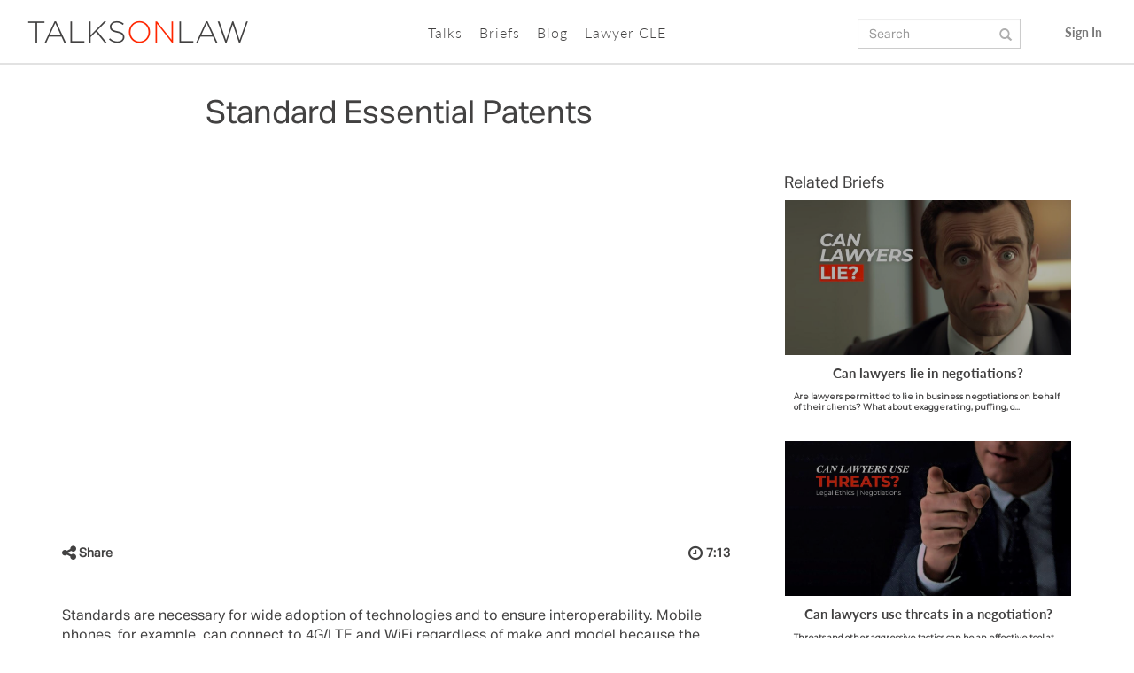

--- FILE ---
content_type: text/html; charset=utf-8
request_url: https://www.talksonlaw.com/briefs/standard-essential-patents
body_size: 20426
content:
<!DOCTYPE html>
<html>
<head>
<script type="text/javascript">var _rollbarConfig = {"accessToken":"b303c6c70b1f4380a504749db0146dc7","captureUncaught":true,"payload":{"environment":"production"}};</script>
<script type="text/javascript">!function(r){function e(n){if(o[n])return o[n].exports;var t=o[n]={exports:{},id:n,loaded:!1};return r[n].call(t.exports,t,t.exports,e),t.loaded=!0,t.exports}var o={};return e.m=r,e.c=o,e.p="",e(0)}([function(r,e,o){"use strict";var n=o(1),t=o(4);_rollbarConfig=_rollbarConfig||{},_rollbarConfig.rollbarJsUrl=_rollbarConfig.rollbarJsUrl||"https://cdnjs.cloudflare.com/ajax/libs/rollbar.js/2.3.8/rollbar.min.js",_rollbarConfig.async=void 0===_rollbarConfig.async||_rollbarConfig.async;var a=n.setupShim(window,_rollbarConfig),l=t(_rollbarConfig);window.rollbar=n.Rollbar,a.loadFull(window,document,!_rollbarConfig.async,_rollbarConfig,l)},function(r,e,o){"use strict";function n(r){return function(){try{return r.apply(this,arguments)}catch(r){try{console.error("[Rollbar]: Internal error",r)}catch(r){}}}}function t(r,e){this.options=r,this._rollbarOldOnError=null;var o=s++;this.shimId=function(){return o},"undefined"!=typeof window&&window._rollbarShims&&(window._rollbarShims[o]={handler:e,messages:[]})}function a(r,e){if(r){var o=e.globalAlias||"Rollbar";if("object"==typeof r[o])return r[o];r._rollbarShims={},r._rollbarWrappedError=null;var t=new p(e);return n(function(){e.captureUncaught&&(t._rollbarOldOnError=r.onerror,i.captureUncaughtExceptions(r,t,!0),i.wrapGlobals(r,t,!0)),e.captureUnhandledRejections&&i.captureUnhandledRejections(r,t,!0);var n=e.autoInstrument;return e.enabled!==!1&&(void 0===n||n===!0||"object"==typeof n&&n.network)&&r.addEventListener&&(r.addEventListener("load",t.captureLoad.bind(t)),r.addEventListener("DOMContentLoaded",t.captureDomContentLoaded.bind(t))),r[o]=t,t})()}}function l(r){return n(function(){var e=this,o=Array.prototype.slice.call(arguments,0),n={shim:e,method:r,args:o,ts:new Date};window._rollbarShims[this.shimId()].messages.push(n)})}var i=o(2),s=0,d=o(3),c=function(r,e){return new t(r,e)},p=d.bind(null,c);t.prototype.loadFull=function(r,e,o,t,a){var l=function(){var e;if(void 0===r._rollbarDidLoad){e=new Error("rollbar.js did not load");for(var o,n,t,l,i=0;o=r._rollbarShims[i++];)for(o=o.messages||[];n=o.shift();)for(t=n.args||[],i=0;i<t.length;++i)if(l=t[i],"function"==typeof l){l(e);break}}"function"==typeof a&&a(e)},i=!1,s=e.createElement("script"),d=e.getElementsByTagName("script")[0],c=d.parentNode;s.crossOrigin="",s.src=t.rollbarJsUrl,o||(s.async=!0),s.onload=s.onreadystatechange=n(function(){if(!(i||this.readyState&&"loaded"!==this.readyState&&"complete"!==this.readyState)){s.onload=s.onreadystatechange=null;try{c.removeChild(s)}catch(r){}i=!0,l()}}),c.insertBefore(s,d)},t.prototype.wrap=function(r,e,o){try{var n;if(n="function"==typeof e?e:function(){return e||{}},"function"!=typeof r)return r;if(r._isWrap)return r;if(!r._rollbar_wrapped&&(r._rollbar_wrapped=function(){o&&"function"==typeof o&&o.apply(this,arguments);try{return r.apply(this,arguments)}catch(o){var e=o;throw"string"==typeof e&&(e=new String(e)),e._rollbarContext=n()||{},e._rollbarContext._wrappedSource=r.toString(),window._rollbarWrappedError=e,e}},r._rollbar_wrapped._isWrap=!0,r.hasOwnProperty))for(var t in r)r.hasOwnProperty(t)&&(r._rollbar_wrapped[t]=r[t]);return r._rollbar_wrapped}catch(e){return r}};for(var u="log,debug,info,warn,warning,error,critical,global,configure,handleUncaughtException,handleUnhandledRejection,captureEvent,captureDomContentLoaded,captureLoad".split(","),f=0;f<u.length;++f)t.prototype[u[f]]=l(u[f]);r.exports={setupShim:a,Rollbar:p}},function(r,e){"use strict";function o(r,e,o){if(r){var t;"function"==typeof e._rollbarOldOnError?t=e._rollbarOldOnError:r.onerror&&!r.onerror.belongsToShim&&(t=r.onerror,e._rollbarOldOnError=t);var a=function(){var o=Array.prototype.slice.call(arguments,0);n(r,e,t,o)};a.belongsToShim=o,r.onerror=a}}function n(r,e,o,n){r._rollbarWrappedError&&(n[4]||(n[4]=r._rollbarWrappedError),n[5]||(n[5]=r._rollbarWrappedError._rollbarContext),r._rollbarWrappedError=null),e.handleUncaughtException.apply(e,n),o&&o.apply(r,n)}function t(r,e,o){if(r){"function"==typeof r._rollbarURH&&r._rollbarURH.belongsToShim&&r.removeEventListener("unhandledrejection",r._rollbarURH);var n=function(r){var o,n,t;try{o=r.reason}catch(r){o=void 0}try{n=r.promise}catch(r){n="[unhandledrejection] error getting `promise` from event"}try{t=r.detail,!o&&t&&(o=t.reason,n=t.promise)}catch(r){t="[unhandledrejection] error getting `detail` from event"}o||(o="[unhandledrejection] error getting `reason` from event"),e&&e.handleUnhandledRejection&&e.handleUnhandledRejection(o,n)};n.belongsToShim=o,r._rollbarURH=n,r.addEventListener("unhandledrejection",n)}}function a(r,e,o){if(r){var n,t,a="EventTarget,Window,Node,ApplicationCache,AudioTrackList,ChannelMergerNode,CryptoOperation,EventSource,FileReader,HTMLUnknownElement,IDBDatabase,IDBRequest,IDBTransaction,KeyOperation,MediaController,MessagePort,ModalWindow,Notification,SVGElementInstance,Screen,TextTrack,TextTrackCue,TextTrackList,WebSocket,WebSocketWorker,Worker,XMLHttpRequest,XMLHttpRequestEventTarget,XMLHttpRequestUpload".split(",");for(n=0;n<a.length;++n)t=a[n],r[t]&&r[t].prototype&&l(e,r[t].prototype,o)}}function l(r,e,o){if(e.hasOwnProperty&&e.hasOwnProperty("addEventListener")){for(var n=e.addEventListener;n._rollbarOldAdd&&n.belongsToShim;)n=n._rollbarOldAdd;var t=function(e,o,t){n.call(this,e,r.wrap(o),t)};t._rollbarOldAdd=n,t.belongsToShim=o,e.addEventListener=t;for(var a=e.removeEventListener;a._rollbarOldRemove&&a.belongsToShim;)a=a._rollbarOldRemove;var l=function(r,e,o){a.call(this,r,e&&e._rollbar_wrapped||e,o)};l._rollbarOldRemove=a,l.belongsToShim=o,e.removeEventListener=l}}r.exports={captureUncaughtExceptions:o,captureUnhandledRejections:t,wrapGlobals:a}},function(r,e){"use strict";function o(r,e){this.impl=r(e,this),this.options=e,n(o.prototype)}function n(r){for(var e=function(r){return function(){var e=Array.prototype.slice.call(arguments,0);if(this.impl[r])return this.impl[r].apply(this.impl,e)}},o="log,debug,info,warn,warning,error,critical,global,configure,handleUncaughtException,handleUnhandledRejection,_createItem,wrap,loadFull,shimId,captureEvent,captureDomContentLoaded,captureLoad".split(","),n=0;n<o.length;n++)r[o[n]]=e(o[n])}o.prototype._swapAndProcessMessages=function(r,e){this.impl=r(this.options);for(var o,n,t;o=e.shift();)n=o.method,t=o.args,this[n]&&"function"==typeof this[n]&&("captureDomContentLoaded"===n||"captureLoad"===n?this[n].apply(this,[t[0],o.ts]):this[n].apply(this,t));return this},r.exports=o},function(r,e){"use strict";r.exports=function(r){return function(e){if(!e&&!window._rollbarInitialized){r=r||{};for(var o,n,t=r.globalAlias||"Rollbar",a=window.rollbar,l=function(r){return new a(r)},i=0;o=window._rollbarShims[i++];)n||(n=o.handler),o.handler._swapAndProcessMessages(l,o.messages);window[t]=n,window._rollbarInitialized=!0}}}}]);</script>
    <title>Standard Essential Patents Explained by an IP Attorney Expert</title>


  <meta name="google-site-verification" content="9bcEllLqz2CMX3GAMNY8TlWoFsTUKSM1ermIIj4thUk" />
  <meta name="msvalidate.01" content="AE74EBFFB1A71C75836FAD7A15FDA82D" />
  <meta name="apple-itunes-app" content="app-id=1075459516">

<meta name="facebook-domain-verification" content="unyrpea47evqicwshz3npt12inhryq" />


  <link rel="stylesheet" media="all" href="/assets/application-570a92ab60a2e607b18a2ed573c0ff9f.css" />
  <script src="/assets/application-702d989b2f8d2124c4d57e661796b061.js"></script>

  <!-- <script src="//use.typekit.net/ekg0lvu.js"></script>
<script>try{Typekit.load();}catch(e){}</script> -->

<meta name="csrf-param" content="authenticity_token" />
<meta name="csrf-token" content="SzBteY7U6rxmESWkm51GkR+S0f6Htxe+Zid6/BGl1JG6ke4XvkRYDaXAYTtd55RC88GF7g9Uh8rtahBIitJIdg==" />

<script>
//<![CDATA[
var JQ_AUTH_TOKEN = "PYPY1sQYkCk8dts89jp5PbIpwoOXM8/F0hc9Pj5iZtrMIlu49IgimP+nn6MwQKvuXnqWkx/QX7FZWleKpRX6PQ==";
//]]>
</script>

<!-- 
<script type="text/javascript">
  (function() {
    var config = {
      kitId: 'tpz7svd',
      scriptTimeout: 3000
    };
    var h=document.getElementsByTagName("html")[0];h.className+=" wf-loading";var t=setTimeout(function(){h.className=h.className.replace(/(\s|^)wf-loading(\s|$)/g," ");h.className+=" wf-inactive"},config.scriptTimeout);var tk=document.createElement("script"),d=false;tk.src='//use.typekit.net/'+config.kitId+'.js';tk.type="text/javascript";tk.async="true";tk.onload=tk.onreadystatechange=function(){var a=this.readyState;if(d||a&&a!="complete"&&a!="loaded")return;d=true;clearTimeout(t);try{Typekit.load(config)}catch(b){}};var s=document.getElementsByTagName("script")[0];s.parentNode.insertBefore(tk,s)
  })();
</script> -->


<!--    <script>
      (function(i,s,o,g,r,a,m){i['GoogleAnalyticsObject']=r;i[r]=i[r]||function(){
      (i[r].q=i[r].q||[]).push(arguments)},i[r].l=1*new Date();a=s.createElement(o),
      m=s.getElementsByTagName(o)[0];a.async=1;a.src=g;m.parentNode.insertBefore(a,m)
      })(window,document,'script','//www.google-analytics.com/analytics.js','ga');

      ga('create', 'UA-37688658-1', 'auto');
      ga('send', 'pageview');

    </script> -->

    <meta name="description" content="What is a Standard Essential Patent and how are they created?  We ask patent lawyer Raghav Bajaj to explain SEPs and to break down some of the key legal questions they raise.">



  <!-- Facebook Pixel Code -->
  <script>
  !function(f,b,e,v,n,t,s){if(f.fbq)return;n=f.fbq=function(){n.callMethod?
  n.callMethod.apply(n,arguments):n.queue.push(arguments)};if(!f._fbq)f._fbq=n;
  n.push=n;n.loaded=!0;n.version='2.0';n.queue=[];t=b.createElement(e);t.async=!0;
  t.src=v;s=b.getElementsByTagName(e)[0];s.parentNode.insertBefore(t,s)}(window,
  document,'script','//connect.facebook.net/en_US/fbevents.js');

  fbq('init', '1690494571197708');
  fbq('track', "PageView");</script>
  <noscript><img height="1" width="1" style="display:none"
  src="https://www.facebook.com/tr?id=1690494571197708&ev=PageView&noscript=1"
  /></noscript>
  <!-- End Facebook Pixel Code -->

  <meta property="og:title" content="Standard Essential Patents Explained by an IP Attorney Expert" />
<meta property="og:type" content="blog" />
<meta property="og:image" content="https://toldev.s3.amazonaws.com/uploads/brief/image/102/main_video_play_Standard_Essential_Patent_Explained.jpg" />
<meta property="og:url" content="https://www.talksonlaw.com/briefs/standard-essential-patents" />

  <meta property="og:description" content="What is a Standard Essential Patent and how are they created?  We ask patent lawyer Raghav Bajaj to explain SEPs and to break down some of the key legal questions they raise.">

<meta property="og:site_name" content="TalksOnLaw" />

<meta property="fb:app_id" content="481599835326522" /> 

<meta name="viewport" content="initial-scale=1">
<link rel="icon" type="image/ico" href="/favicon.ico">
<link rel="icon" href="/favicon.png" sizes="32x32">
<link rel="apple-touch-icon" href="/favicon-152.png">
<link rel="mask-icon" sizes="any" href="/favicon-pinned.svg">
<link rel="apple-touch-icon-precomposed" sizes="152x152" href="/favicon-152.png">
<link rel="apple-touch-icon-precomposed" sizes="144x144" href="/favicon-144.png">
<link rel="apple-touch-icon-precomposed" sizes="120x120" href="/favicon-120.png">
<link rel="apple-touch-icon-precomposed" sizes="114x114" href="/favicon-114.png">
<link rel="apple-touch-icon-precomposed" sizes="72x72" href="/favicon-72.png">
<meta name="msapplication-TileColor" content="#1E1E1E">
<meta name="msapplication-TileImage" content="/favicon-144.png">


  <link href="//netdna.bootstrapcdn.com/font-awesome/4.4.0/css/font-awesome.min.css" rel="stylesheet">
  <!-- <link href='//fonts.googleapis.com/css?family=Montserrat:400,700' rel='stylesheet' type='text/css'> -->
  <link href='//fonts.googleapis.com/css?family=Vollkorn:400italic,400' rel='stylesheet' type='text/css'>

  <script async src="https://www.googletagmanager.com/gtag/js?id=G-Q7G52ZV1YC"></script>
  <script>
    window.dataLayer = window.dataLayer || [];
    function gtag(){dataLayer.push(arguments);}
    gtag('js', new Date());

    gtag('config', 'G-Q7G52ZV1YC');
    gtag('config', 'AW-941026588');
  </script>

  <!-- Google Tag Manager -->
  <!-- <script>(function(w,d,s,l,i){w[l]=w[l]||[];w[l].push({'gtm.start':
  new Date().getTime(),event:'gtm.js'});var f=d.getElementsByTagName(s)[0],
  j=d.createElement(s),dl=l!='dataLayer'?'&l='+l:'';j.async=true;j.src=
  'https://www.googletagmanager.com/gtm.js?id='+i+dl;f.parentNode.insertBefore(j,f);
  })(window,document,'script','dataLayer','GTM-5TXZJ56');</script> -->

</head>

<body>

  <!-- Google Tag Manager (noscript) -->
  <!-- <noscript><iframe src="https://www.googletagmanager.com/ns.html?id=GTM-5TXZJ56"
  height="0" width="0" style="display:none;visibility:hidden"></iframe></noscript> -->
  <!-- End Google Tag Manager (noscript) -->


    	<!-- Modal -->
	<div class="modal fade" id="modal-choose-lawyer" tabindex="-1" role="dialog" aria-labelledby="myModalLabel">
	  <div class="modal-dialog modal-width-md" role="document">
	    <div class="modal-content">
	      <div class="modal-body">
					<div class="modal-choose-lawyer-content-box">
						
						<div class="row">
							<div class="col-md-12 modal-choose-lawyer-content-box-title">
								Customized for you...
							</div>
						</div>

						<div class="row">
							<div class="col-md-12 modal-choose-lawyer-content-table">
								<table>
									<tr>
										<td class="modal-choose-lawyer-click-area-no-lawyer">
											<span class="glyphicon flaticon-lights7"></span>
											&nbsp;&nbsp;&nbsp;Non-lawyer
										</td>
										<td class="modal-choose-lawyer-click-area-no-lawyer"><a class="btn btn-default btn-choose-lawyer" id="btn-choose-no-lawyer" href="#" role="button">&nbsp;</a></td>
									</tr>
									<tr>
										<td class="modal-choose-lawyer-click-area-lawyer">
											<span class="glyphicon flaticon-briefcase69"></span>
											&nbsp;&nbsp;&nbsp;Lawyer
										</td>
										<td class="modal-choose-lawyer-click-area-lawyer"><a class="btn btn-default btn-choose-lawyer" id="btn-choose-lawyer" href="#" role="button">&nbsp;</a></td>
									</tr>
								</table>
							</div>
						</div>

					</div>
	      </div>
	    </div>
	  </div>
	</div>


  <nav class="navbar navbar-default navbar-fixed-top navbar-redesign" role="navigation">
	<div class="container container-navbar">
	  <!-- Brand and toggle get grouped for better mobile display -->
    <div class="navbar-header">
	    <button type="button" class="navbar-toggle offcanvas-toggle" data-toggle="offcanvas" data-target="#main_navbar">


	      <span class="sr-only">Toggle navigation</span>
	      <span class="icon-bar"></span>
	      <span class="icon-bar"></span>
	      <span class="icon-bar"></span>
	    </button>

    	<a href="/" class="tol-logo-main-text visible-xs">
    		TALKS<span class="orange">ON</span>LAW
    	</a>	
	   
    </div>

	  <!-- Collect the nav links, forms, and other content for toggling -->
	  <div class="navbar-offcanvas navbar-offcanvas-touch" id="main_navbar">

	  	<div class="social-media-navbar-main-container navbar-right">
	   		<div class="col-md-12 social-media-navbar-main">
	   			<div class="row">
					 	<ul class="social-media-navbar col-md-9 col-sm-9 ">
							<a target="_blank" id="facebook">
								<li  class="social" data-container="body" data-toggle="popover" data-placement="bottom" data-content='<iframe src="//www.facebook.com/plugins/likebox.php?href=http%3A%2F%2Fwww.facebook.com%2FTalksonLaw&amp;width=200px&amp;height=290&amp;colorscheme=light&amp;show_faces=true&amp;header=true&amp;stream=false&amp;show_border=true&amp;appId=211087009079643" scrolling="no" frameborder="0" style="border:none; overflow:hidden; width:200px; height:290px;" allowTransparency="true"></iframe>' data-original-title="" title="">
									<img style="width: 23px;" src="/assets/facebook_header_icon_mobile_top-8955087cbbd641906f3200d8ffd8749b.png" alt="Facebook header icon mobile top" />
								</li>
							</a>
							<a href="http://www.linkedin.com/company/talks-on-law" target="_blank">
								<li class="social" data-container="body" data-toggle="popover" data-content='<a href="http://www.linkedin.com/company/3045415?trk=cws-btn-overview-0-0" target="blank"><img style="width: 70%;" src="/assets/logo_linkedin-600414719a4633e455ad042d9db6203a.png" alt="Logo linkedin" /><br>&nbsp;&nbsp;&nbsp;Connect on Linkedin</a>' data-original-title="" title="">
									<img style="width: 23px;" src="/assets/linkedin_header_icon_mobile_top-5a785d501c15c5bfe95119e3814620aa.png" alt="Linkedin header icon mobile top" />
								</li>
							</a>
							<a target="_blank">
								<li class="social" data-container="body" data-toggle="popover" data-content='<iframe allowtransparency="true" frameborder="0" scrolling="no" src="//platform.twitter.com/widgets/follow_button.html?screen_name=TalksOnLaw" style="width:300px; height:20px;"></iframe>' data-original-title="" title="">
									<img style="width: 23px;" src="/assets/twitter_header_icon_mobile_top-180b5216288fa6e58f80d71ff95bbea4.png" alt="Twitter header icon mobile top" />
								</li>
							</a>
							<a href="http://instagram.com/talksonlaw" target="_blank">
								<li class="social" data-container="body" data-toggle="popover" data-content='<a href="http://instagram.com/talksonlaw?ref=badge" class="ig-b- ig-b-v-24" target="_blank"><img src="//badges.instagram.com/static/images/ig-badge-view-24.png" alt="Instagram" /></a>' data-original-title="" title="">
								<img style="width: 23px;" src="/assets/instagram_header_icon_mobile_top-264808b0d25d6a2584ece790e7c34752.png" alt="Instagram header icon mobile top" />
								</li>
							</a>
							<a href="https://www.youtube.com/channel/UCaeXDm8MdS0nyC_eeAQCy5g" target="_blank">
								<li class="social" data-container="body" data-toggle="popover" data-content='<div class="youtube-box-popver"><div class="g-ytsubscribe" data-channelid="UCaeXDm8MdS0nyC_eeAQCy5g" data-layout="default" data-count="default"></div></div><script src="https://apis.google.com/js/platform.js"></script>' data-original-title="" title="">
								<img style="width: 23px;" src="/assets/social-youtube-circle-128_mobile_top-d83ac2f11caddebddf7cbffa822605ac.png" alt="Social youtube circle 128 mobile top" />
								</li>
							</a>
						</ul>

					</div>
				</div>
			</div>

			<div class="navbar-left">
				<a href="/" class="tol-logo-main-text visible-sm visible-md visible-lg">
					TALKS<span class="orange">ON</span>LAW
				</a>
			</div>
			
	  	<div class="navbar-left navbar-center">
				<div class="col-md-12">
			    <div class="nav navbar-nav navbar-left main-navbar-left">
				    <section class="color-7">
							<nav class="cl-effect-4">
										<a href="#" class="signup_link hidden-lg hidden-md hidden-sm">Sign In</a>	

								<!--
								<span class="dropdown">
	                <a href="/" class="dropdown-toggle dropdown-toggle-direct-link  " data-toggle="dropdown" role="button" aria-haspopup="true" aria-expanded="false">TOL <span class="caret"></span></a>
	                <ul class="dropdown-menu">
	                  <li><a href="/">Home</a></li>
	                  <li><a href="/mission">Mission</a></li>
	                  <li><a href="/team">Team</a></li>
	                </ul>
	              </span> -->


								<span class="dropdown">
	                <a href="/talks" class="dropdown-toggle dropdown-toggle-direct-link" data-toggle="dropdown" role="button" aria-haspopup="true" aria-expanded="false">Talks <span class="caret"></span></a>
	                <ul class="dropdown-menu">
	                  <li><a href="/talks">Talks</a></li>
	                  <li><a href="/talks/browse">Browse Talks</a></li>
	                  <li><a href="/speakers">Speakers</a></li>
	                </ul>
	              </span>

								<span class="dropdown">
	                <a href="/briefs" class="dropdown-toggle dropdown-toggle-direct-link" data-toggle="dropdown" role="button" aria-haspopup="true" aria-expanded="false">Briefs <span class="caret"></span></a>
	                <ul class="dropdown-menu">
	                  <li><a href="/briefs">Briefs</a></li>
	                  <li><a href="/briefs/browse">Browse Briefs</a></li>
	                  <li><a href="/briefs-propose-topic">Propose a Topic</a></li>
	                  <li><a href="/briefs-nominate-lawyer">Nominate a Lawyer</a></li>
	                </ul>
	              </span>

								<span class="dropdown">
	                <a href="/blog" role="button" aria-haspopup="true" aria-expanded="false">Blog</a>
	              </span>

								<span class="dropdown">
	                <a href="/cle" class="dropdown-toggle dropdown-toggle-direct-link" data-toggle="dropdown" role="button" aria-haspopup="true" aria-expanded="false">Lawyer CLE <span class="caret"></span></a>
	                <ul class="dropdown-menu">
	                  <li><a href="/cle">CLE</a></li>
	                  <li><a href="/cle-the-difference">The Difference</a></li>
	                  <li><a href="/cle-map">CLE Map</a></li>
	            	  	<li><a href="/satisfaction-guarantee">Satisfaction Guarantee</a></li>
	            	  	<li><a href="/financial_aid">Financial Aid</a></li>
	                  <li><a href="/legalheroes">Legal Heroes</a></li>
	                  <li><a href="/mobileapp">Mobile App</a></li>
	                  <li><a target="_blank" href="https://itunes.apple.com/us/app/talksonlaw/id1075459516?mt=8">Download The App</a></li>
	                </ul>
	              </span>

								<!-- <span class="hidden-lg hidden-md hidden-sm"><a href="https://tolstore.myshopify.com/"><span style="float: left;">TOL Store&nbsp;</span><img class="shopping-cart-small-mobile" src="/assets/shopping-cart-small-94e784764e0fe97c13296d57a5c505c0.png" alt="Shopping cart small" /></a></span> -->
								<span id="search-icon" class="hidden-lg hidden-md hidden-sm"><a href="#"><span style="float: left;">Search&nbsp;</span><icon class="fa fa-search fa-lg"></icon></a></span>
						</nav>
					</section>
				</div>
			</div>
		</div>


<!--
			<div class="navbar-right hidden-xs">
				<div class="col-md-12">
		   		<div class="row">
		   			<a href="https://tolstore.myshopify.com/" class="shopping-cart-small-nav-bar-link" target="_blank"><img src="/assets/shopping-cart-small-94e784764e0fe97c13296d57a5c505c0.png" alt="Shopping cart small" /></a>
		   		</div>
		   	</div>
		  </div>
--> 

			<div class="navbar-right">
				<div class="col-md-12">
		   		<div class="row">
						<ul class="login-signup hidden-xs">
								<li>
										<a href="#" id="signup" class="sign-in-text">Sign In</a>	
								</li>	
						</ul>
					</div>
				</div> 
			</div>

<!--
			<div class="navbar-right hidden-xs">
				<div class="col-md-12">
		   		<div class="row">
		   			<a href="/mobileapp" class="tol-logo-mobile-nav-bar-link"><img src="/assets/tol_icon175x175-5536a4869deaa76d420a0574d81fdb11.jpg" alt="Tol icon175x175" /></a>
		   		</div>
		   	</div>
		  </div>
-->

			<div class="navbar-right hidden-xs">
				<form class="navbar-form navbar-right navbar-form-search" id="talk_search" action="/talks/browse" accept-charset="UTF-8" method="get"><input name="utf8" type="hidden" value="&#x2713;" />
	        <div class="form-group">
						<input class="form-control" placeholder="Search" type="search" autocomplete="off" id="q_tags_or_keywords_or_speaker_name_spaces_match_anything_top_nav" name="q[tags_or_keywords_or_speaker_name_spaces_match_anything]" />
						  <span class="glyphicon glyphicon-search" aria-hidden="true" onclick="$(this).closest('form').submit();"></span>
	        </div>
</form>			</div>

	  </div><!-- /.navbar-collapse -->
	</div><!--/ container -->


	<div class="search-bar" style="display:none">
		<div class="container">
			<form class="navbar-form navbar-left" id="talk_search" action="/talks/browse" accept-charset="UTF-8" method="get"><input name="utf8" type="hidden" value="&#x2713;" />
				<div class="col-md-12 clearfix">
					<div class="row">
					    <div class="col-sm-10 col-xs-8">
						<input class="form-control search-bar-form" placeholder="Type here to search ..." style="display:inline-block;" type="text" name="q[tags_or_keywords_or_speaker_name_spaces_match_anything]" id="q_tags_or_keywords_or_speaker_name_spaces_match_anything" />
					    </div>	
					    <div class="col-sm-1 col-xs-2">		
							<button type="submit" class="btn btn-default nav_btn_search"><icon class="fa fa-search fa-lg"></icon></button>
						</div>
						<div class="col-sm-1 col-xs-2">
							<button type="button" class="btn btn-default close" id="close_search">×</button>
						</div>
					</div>
				</div>
</form>		</div>
	</div>
</nav>


  <div class="global_container">
    
    <link rel="stylesheet" media="screen" href="/assets/home-23b69533ebe7634ecb4292be52fe1a58.css" />
<link rel="stylesheet" media="screen" href="/assets/talks-6e028ffb8599197f2fa675933cdfda61.css" />
<style type="text/css">
	.home-featured-hover {
		background-image: 
		linear-gradient(
			rgba(0, 0, 0, 0.7), 
			rgba(0, 0, 0, 0.7)
			),
		url('https://toldev.s3.amazonaws.com/uploads/brief/image/102/main_video_play_Standard_Essential_Patent_Explained.jpg');


		-webkit-background-size: cover;
		-moz-background-size: cover;
		-o-background-size: cover;
		background-size: cover;
	}

</style>



<!-- THE TALK VIDEO CONTAINER, ABOVE THE FOLD -->
<div class="home-redesign">
	<div class="container briefs-show">
		
		<div class="col-md-12">
			<div class="row">

				<!-- start overlay -->
				<!-- if the talk has a video -->
						<!-- not signed in user -->


				<div class="col-md-8 col-sm-12 briefs-show-video-container">

					<div class="brief-show-title"><h1>Standard Essential Patents</h1></div>

					<div class="brief-featured-thumbnail show_featured">		
						<p style="text-align:center; margin-bottom:-5px" class="iframe"><iframe width="560" height="315" src="https://www.youtube.com/embed/hvjsa0kbFsg?rel=0&amp;showinfo=0" frameborder="0" allowfullscreen></iframe></p>
					</div>

					<div class="row brief-show-material-and-share-links">
						<div class="col-md-12">
							<div class="row talk_share_box">
	<div class="col-lg-2 col-md-3 col-sm-2 col-xs-4"><icon class="fa fa-share-alt fa-lg" ></icon>&nbsp;<b>Share</b></div>
	<div class="col-lg-8 col-md-7 col-sm-8 col-xs-6">
		<div class="addthis_toolbox addthis_default_style addthis_20x20_style"
			addthis:title="TalksOnLaw Presents: Standard Essential Patents"
			addthis:description="TalksOnLaw Presents: Standard Essential Patents">
			<a class="addthis_button_preferred_1"></a>
			<a class="addthis_button_preferred_2"></a>
			<a class="addthis_button_linkedin"></a>
			
			<a class="addthis_button_compact"></a>
			<a class="addthis_counter addthis_bubble_style"></a>
		</div>
	</div>
	<div class="col-lg-2 col-md-2 col-sm-2 col-xs-2">
		<div class="pull-right">
			<div class="running-time"><icon class="fa fa-clock-o fa-lg"></icon>7:13</div>	
		</div>
	</div>
</div>


						</div>
					</div>

					<div class="row">
						<div class="col-md-12">
							<div class="brief-show-content-html">
								<p class="homepage-talk-paragraph">
									<br>
									<p><span style="font-size:16px;">Standards are necessary for wide adoption of technologies and to ensure interoperability. Mobile phones, for example, can connect to 4G/LTE and WiFi regardless of make and model because the technologies conform to standards set by patent holders and industry groups. Many computers, smartphones, and other electronic devices can be plugged in with the same USB cable because the ports and connectors are standards. When a technology or protocol is deemed to be a standard, the patents of its essential components become standard essential patents (SEPs). Raghav Bajaj, partner at Haynes and Boone and patent law expert, explains the basics of the standard-setting process and how a typical patent may become an SEP.</span></p>

<p><span style="font-size:16px;">One standard can include thousands or tens of thousands of individual SEPs, laying the ground for potential disputes when so many different parties are involved. Raghav explores the common legal issues relating to SEPs, including what it means to license on fair, reasonable, and non-discriminatory (FRAND) terms, the problem of overdeclaration, and how patent pools can streamline SEP licensing.&nbsp; </span></p>

<p>&nbsp;</p>

<p><span style="font-size:16px;"><img src="https://lh3.googleusercontent.com/nqgxnll6qEqAjJFfDArdsxUJsLEXZ3re-UP2bT7yyrP3BZoyNTM5q98Z3cI7gs3vpPTi6XmacVZCEgOmvM8upLwsCWCsO1BfqXcH79QY4YLhls_stn4MQ0g09ZmFAKl8Z9TuqWIE" style="height: 20px; width: 20px;" />&nbsp; <a href="https://www.haynesboone.com/people/b/bajaj-raghav" target="_blank">Raghav Bajaj</a> is a partner in the Intellectual Property Practice Group at Haynes and Boone.</span></p>
<br>
								</p>
							</div>
						</div>
					</div>

				</div>

					<div class="col-md-4 hidden-xs hidden-sm brief-show-video-carousel-vertical-container">
						<h4 class="brief-show-related-briefs">Related Briefs</h4>
						<div class="generic-slick-video-carousel-vertical">



	  <div class="slick-content-item">
	  	<a href="/briefs/can-lawyers-lie-in-negotiations">
	  		<div class="slick-content-item-image-sub-container">
	  		<div class="slick-content-item-image" style="background: url(https://toldev.s3.amazonaws.com/uploads/brief/image/111/thumb_box_Can_lawyers_lie_or_be_untruthful_.jpg) no-repeat center center; -webkit-background-size: cover; -moz-background-size: cover; -o-background-size: cover; background-size: cover;">
	  		</div> 
	  		</div>
			
				<div class="slick-content-item-description" data-original-title="Can lawyers lie in negotiations?">
					<p class="slick-content-item-title-redesign"><span class="fake-underline">Can lawyers lie in negotiations?</span></p>

					<p class="slick-content-item-sub-description-redesign"><span class="fake-underline">Are lawyers permitted to lie in business negotiations on behalf of their clients? What about exaggerating, puffing, o...</span></p>

				</div>
</a>	  </div>



	  <div class="slick-content-item">
	  	<a href="/briefs/can-lawyers-threaten-the-other-side-in-a-negotiation">
	  		<div class="slick-content-item-image-sub-container">
	  		<div class="slick-content-item-image" style="background: url(https://toldev.s3.amazonaws.com/uploads/brief/image/112/thumb_box_Can_Lawyers_Use_Threats___Legal_Ethics.jpg) no-repeat center center; -webkit-background-size: cover; -moz-background-size: cover; -o-background-size: cover; background-size: cover;">
	  		</div> 
	  		</div>
			
				<div class="slick-content-item-description" data-original-title="Can lawyers use threats in a negotiation?">
					<p class="slick-content-item-title-redesign"><span class="fake-underline">Can lawyers use threats in a negotiation?</span></p>

					<p class="slick-content-item-sub-description-redesign"><span class="fake-underline">Threats and other aggressive tactics can be an effective tool at times in negotiations. Legal ethics rules in some ju...</span></p>

				</div>
</a>	  </div>



	  <div class="slick-content-item">
	  	<a href="/briefs/cares-act-fraud-and-the-false-claims-act-whistleblower-provisions">
	  		<div class="slick-content-item-image-sub-container">
	  		<div class="slick-content-item-image" style="background: url(https://toldev.s3.amazonaws.com/uploads/brief/image/85/thumb_box_CARES_Act_Fraud.jpg) no-repeat center center; -webkit-background-size: cover; -moz-background-size: cover; -o-background-size: cover; background-size: cover;">
	  		</div> 
	  		</div>
			
				<div class="slick-content-item-description" data-original-title="CARES Act Fraud and Whistleblower Protections">
					<p class="slick-content-item-title-redesign"><span class="fake-underline">CARES Act Fraud and Whistleblower Protections</span></p>

					<p class="slick-content-item-sub-description-redesign"><span class="fake-underline">With the disbursement of funds under the CARES Act, federal enforcement of one key law is expected to increase in the...</span></p>

				</div>
</a>	  </div>



	  <div class="slick-content-item">
	  	<a href="/briefs/covid-19-contract-defenses">
	  		<div class="slick-content-item-image-sub-container">
	  		<div class="slick-content-item-image" style="background: url(https://toldev.s3.amazonaws.com/uploads/brief/image/81/thumb_box_Contractual_Defenses_in_a_Covid_TOL.jpg) no-repeat center center; -webkit-background-size: cover; -moz-background-size: cover; -o-background-size: cover; background-size: cover;">
	  		</div> 
	  		</div>
			
				<div class="slick-content-item-description" data-original-title="COVID-19 Contract Defenses">
					<p class="slick-content-item-title-redesign"><span class="fake-underline">COVID-19 Contract Defenses</span></p>

					<p class="slick-content-item-sub-description-redesign"><span class="fake-underline">As states across the United States close non-essential businesses and countries around the world restrict their borde...</span></p>

				</div>
</a>	  </div>



	  <div class="slick-content-item">
	  	<a href="/briefs/crisis-management-the-first-48hrs">
	  		<div class="slick-content-item-image-sub-container">
	  		<div class="slick-content-item-image" style="background: url(https://toldev.s3.amazonaws.com/uploads/brief/image/109/thumb_box_Crisis_management_the_first_48hrs.jpg) no-repeat center center; -webkit-background-size: cover; -moz-background-size: cover; -o-background-size: cover; background-size: cover;">
	  		</div> 
	  		</div>
			
				<div class="slick-content-item-description" data-original-title="Crisis Management — the First 48hrs">
					<p class="slick-content-item-title-redesign"><span class="fake-underline">Crisis Management — the First 48hrs</span></p>

					<p class="slick-content-item-sub-description-redesign"><span class="fake-underline">When a crisis erupts, the first 24 to 48 hours are critical for a company. The steps taken in those first hours may s...</span></p>

				</div>
</a>	  </div>



	  <div class="slick-content-item">
	  	<a href="/briefs/defining-a-data-breach">
	  		<div class="slick-content-item-image-sub-container">
	  		<div class="slick-content-item-image" style="background: url(https://toldev.s3.amazonaws.com/uploads/brief/image/167/thumb_box_Legal_Definition_of_Data_Breach.jpg) no-repeat center center; -webkit-background-size: cover; -moz-background-size: cover; -o-background-size: cover; background-size: cover;">
	  		</div> 
	  		</div>
			
				<div class="slick-content-item-description" data-original-title="Defining a &quot;Data Breach&quot;">
					<p class="slick-content-item-title-redesign"><span class="fake-underline">Defining a &quot;Data Breach&quot;</span></p>

					<p class="slick-content-item-sub-description-redesign"><span class="fake-underline">In the complex landscape of data privacy, state and federal laws regulating data breaches often present contrasting a...</span></p>

				</div>
</a>	  </div>



	  <div class="slick-content-item">
	  	<a href="/briefs/extraterritoriality-prosecuting-crimes-committed-abroad">
	  		<div class="slick-content-item-image-sub-container">
	  		<div class="slick-content-item-image" style="background: url(https://toldev.s3.amazonaws.com/uploads/brief/image/36/thumb_box_Crimes_Comitted_Overseas_TOL.jpg) no-repeat center center; -webkit-background-size: cover; -moz-background-size: cover; -o-background-size: cover; background-size: cover;">
	  		</div> 
	  		</div>
			
				<div class="slick-content-item-description" data-original-title="Extraterritoriality–Prosecuting Crime Committed Abroad">
					<p class="slick-content-item-title-redesign"><span class="fake-underline">Extraterritoriality–Prosecuting Crime Comm...</span></p>

					<p class="slick-content-item-sub-description-redesign"><span class="fake-underline">American prosecutors have recently brought a number of high-profile criminal cases against foreign citizens abroad (E...</span></p>

				</div>
</a>	  </div>



	  <div class="slick-content-item">
	  	<a href="/briefs/ftc-act-section-5-unfairness-balancing-test">
	  		<div class="slick-content-item-image-sub-container">
	  		<div class="slick-content-item-image" style="background: url(https://toldev.s3.amazonaws.com/uploads/brief/image/130/thumb_box_The_FTC_Unfairness_Balancing_Test_5_n_.jpg) no-repeat center center; -webkit-background-size: cover; -moz-background-size: cover; -o-background-size: cover; background-size: cover;">
	  		</div> 
	  		</div>
			
				<div class="slick-content-item-description" data-original-title="FTC Act Section 5 Unfairness Balancing Test">
					<p class="slick-content-item-title-redesign"><span class="fake-underline">FTC Act Section 5 Unfairness Balancing Test</span></p>

					<p class="slick-content-item-sub-description-redesign"><span class="fake-underline">The Federal Trade Commission (FTC) uses its authority under Section 5 of the FTC Act to enforce against unfair and de...</span></p>

				</div>
</a>	  </div>



	  <div class="slick-content-item">
	  	<a href="/briefs/h-1b-visa-alternatives">
	  		<div class="slick-content-item-image-sub-container">
	  		<div class="slick-content-item-image" style="background: url(https://toldev.s3.amazonaws.com/uploads/brief/image/125/thumb_box_H-1B_Visa_Alternatives_.jpg) no-repeat center center; -webkit-background-size: cover; -moz-background-size: cover; -o-background-size: cover; background-size: cover;">
	  		</div> 
	  		</div>
			
				<div class="slick-content-item-description" data-original-title="H-1B Visa Alternatives">
					<p class="slick-content-item-title-redesign"><span class="fake-underline">H-1B Visa Alternatives</span></p>

					<p class="slick-content-item-sub-description-redesign"><span class="fake-underline">With a cap on the number of H-1B visas issued per year and applications exceeding the quota on any given year, most p...</span></p>

				</div>
</a>	  </div>



	  <div class="slick-content-item">
	  	<a href="/briefs/how-do-nft-royalties-work">
	  		<div class="slick-content-item-image-sub-container">
	  		<div class="slick-content-item-image" style="background: url(https://toldev.s3.amazonaws.com/uploads/brief/image/104/thumb_box__NFT__Royalties.jpg) no-repeat center center; -webkit-background-size: cover; -moz-background-size: cover; -o-background-size: cover; background-size: cover;">
	  		</div> 
	  		</div>
			
				<div class="slick-content-item-description" data-original-title="How do NFT royalties work?">
					<p class="slick-content-item-title-redesign"><span class="fake-underline">How do NFT royalties work?</span></p>

					<p class="slick-content-item-sub-description-redesign"><span class="fake-underline">One of the unique features of non-fungible tokens (NFTs) is the ability to distribute royalties from resales. When th...</span></p>

				</div>
</a>	  </div>



	  <div class="slick-content-item">
	  	<a href="/briefs/investment-treaty-protection-for-tech-companies">
	  		<div class="slick-content-item-image-sub-container">
	  		<div class="slick-content-item-image" style="background: url(https://toldev.s3.amazonaws.com/uploads/brief/image/98/thumb_box_Investment_Treaty_Defense.jpg) no-repeat center center; -webkit-background-size: cover; -moz-background-size: cover; -o-background-size: cover; background-size: cover;">
	  		</div> 
	  		</div>
			
				<div class="slick-content-item-description" data-original-title="Investment Treaty Protection for Tech Companies">
					<p class="slick-content-item-title-redesign"><span class="fake-underline">Investment Treaty Protection for Tech Comp...</span></p>

					<p class="slick-content-item-sub-description-redesign"><span class="fake-underline">Technology companies are increasingly the target of antitrust actions and regulatory interference by nations seeking ...</span></p>

				</div>
</a>	  </div>



	  <div class="slick-content-item">
	  	<a href="/briefs/what-make-private-equity-different">
	  		<div class="slick-content-item-image-sub-container">
	  		<div class="slick-content-item-image" style="background: url(https://toldev.s3.amazonaws.com/uploads/brief/image/25/thumb_box_What_s_Private_Equity.jpg) no-repeat center center; -webkit-background-size: cover; -moz-background-size: cover; -o-background-size: cover; background-size: cover;">
	  		</div> 
	  		</div>
			
				<div class="slick-content-item-description" data-original-title="Legally, what makes PRIVATE EQUITY different?">
					<p class="slick-content-item-title-redesign"><span class="fake-underline">Legally, what makes PRIVATE EQUITY different?</span></p>

					<p class="slick-content-item-sub-description-redesign"><span class="fake-underline">What is a private equity fund, and what makes &quot;PE&quot; funds different from other funds? Who can invest, and what are the...</span></p>

				</div>
</a>	  </div>



	  <div class="slick-content-item">
	  	<a href="/briefs/litigation-strategy-a-key-to-winning">
	  		<div class="slick-content-item-image-sub-container">
	  		<div class="slick-content-item-image" style="background: url(https://toldev.s3.amazonaws.com/uploads/brief/image/39/thumb_box_John_Quinn_Winning.jpg) no-repeat center center; -webkit-background-size: cover; -moz-background-size: cover; -o-background-size: cover; background-size: cover;">
	  		</div> 
	  		</div>
			
				<div class="slick-content-item-description" data-original-title="Litigation Strategy: A Key to Winning">
					<p class="slick-content-item-title-redesign"><span class="fake-underline">Litigation Strategy: A Key to Winning</span></p>

					<p class="slick-content-item-sub-description-redesign"><span class="fake-underline">In litigation, the attorney&#39;s role is to battle for their clients&#39; victory, but what does it take to win at the highe...</span></p>

				</div>
</a>	  </div>



	  <div class="slick-content-item">
	  	<a href="/briefs/litigation-strategy-identifying-the-decisive-issues">
	  		<div class="slick-content-item-image-sub-container">
	  		<div class="slick-content-item-image" style="background: url(https://toldev.s3.amazonaws.com/uploads/brief/image/73/thumb_box_John_Quinn_Litigation_Law.jpg) no-repeat center center; -webkit-background-size: cover; -moz-background-size: cover; -o-background-size: cover; background-size: cover;">
	  		</div> 
	  		</div>
			
				<div class="slick-content-item-description" data-original-title="Litigation Strategy: Identifying the Decisive Issues">
					<p class="slick-content-item-title-redesign"><span class="fake-underline">Litigation Strategy: Identifying the Decis...</span></p>

					<p class="slick-content-item-sub-description-redesign"><span class="fake-underline">In litigation, the attorney&#39;s role is to battle for their clients&#39; victory, but what does it take to win at the highe...</span></p>

				</div>
</a>	  </div>



	  <div class="slick-content-item">
	  	<a href="/briefs/m-a-insights-post-covid">
	  		<div class="slick-content-item-image-sub-container">
	  		<div class="slick-content-item-image" style="background: url(https://toldev.s3.amazonaws.com/uploads/brief/image/101/thumb_box_What_are_MAEs_.jpg) no-repeat center center; -webkit-background-size: cover; -moz-background-size: cover; -o-background-size: cover; background-size: cover;">
	  		</div> 
	  		</div>
			
				<div class="slick-content-item-description" data-original-title="Material Adverse Effects after COVID-19">
					<p class="slick-content-item-title-redesign"><span class="fake-underline">Material Adverse Effects after COVID-19</span></p>

					<p class="slick-content-item-sub-description-redesign"><span class="fake-underline">The COVID-19 pandemic caused disruption in the M&amp;amp;A world, with deals being put on hold and many buyers attempting...</span></p>

				</div>
</a>	  </div>



	  <div class="slick-content-item">
	  	<a href="/briefs/what-exactly-is-money-laundering">
	  		<div class="slick-content-item-image-sub-container">
	  		<div class="slick-content-item-image" style="background: url(https://toldev.s3.amazonaws.com/uploads/brief/image/14/thumb_box_Money_Laundering_Web.jpg) no-repeat center center; -webkit-background-size: cover; -moz-background-size: cover; -o-background-size: cover; background-size: cover;">
	  		</div> 
	  		</div>
			
				<div class="slick-content-item-description" data-original-title="Money laundering for dummies">
					<p class="slick-content-item-title-redesign"><span class="fake-underline">Money laundering for dummies</span></p>

					<p class="slick-content-item-sub-description-redesign"><span class="fake-underline">What are the basics of money laundering, and when does moving money around constitute a crime?  Get a quick and clear...</span></p>

				</div>
</a>	  </div>



	  <div class="slick-content-item">
	  	<a href="/briefs/ohio-v-amex">
	  		<div class="slick-content-item-image-sub-container">
	  		<div class="slick-content-item-image" style="background: url(https://toldev.s3.amazonaws.com/uploads/brief/image/91/thumb_box_Ohio_v_American_Express_Antitrust_Supreme_Court.jpg) no-repeat center center; -webkit-background-size: cover; -moz-background-size: cover; -o-background-size: cover; background-size: cover;">
	  		</div> 
	  		</div>
			
				<div class="slick-content-item-description" data-original-title="Ohio v. Amex">
					<p class="slick-content-item-title-redesign"><span class="fake-underline">Ohio v. Amex</span></p>

					<p class="slick-content-item-sub-description-redesign"><span class="fake-underline">In 2018, the U.S. Supreme Court handed down a decision in Ohio v. Amex that sent ripples through the antitrust world....</span></p>

				</div>
</a>	  </div>



	  <div class="slick-content-item">
	  	<a href="/briefs/private-equity-fundraising-mistakes">
	  		<div class="slick-content-item-image-sub-container">
	  		<div class="slick-content-item-image" style="background: url(https://toldev.s3.amazonaws.com/uploads/brief/image/27/thumb_box_Private_Equity_Fundraising_Mistakes.jpg) no-repeat center center; -webkit-background-size: cover; -moz-background-size: cover; -o-background-size: cover; background-size: cover;">
	  		</div> 
	  		</div>
			
				<div class="slick-content-item-description" data-original-title="Private Equity Fundraising Mistakes">
					<p class="slick-content-item-title-redesign"><span class="fake-underline">Private Equity Fundraising Mistakes</span></p>

					<p class="slick-content-item-sub-description-redesign"><span class="fake-underline">In the multi-trillion dollar world of private equity and hedge funds, what are the rules that apply to raising capita...</span></p>

				</div>
</a>	  </div>



	  <div class="slick-content-item">
	  	<a href="/briefs/returning-to-the-office-employer-legal-liability">
	  		<div class="slick-content-item-image-sub-container">
	  		<div class="slick-content-item-image" style="background: url(https://toldev.s3.amazonaws.com/uploads/brief/image/106/thumb_box_Liability_returning_to__the_Office.jpg) no-repeat center center; -webkit-background-size: cover; -moz-background-size: cover; -o-background-size: cover; background-size: cover;">
	  		</div> 
	  		</div>
			
				<div class="slick-content-item-description" data-original-title="Returning to the Office — Employer Legal Liability">
					<p class="slick-content-item-title-redesign"><span class="fake-underline">Returning to the Office — Employer Legal L...</span></p>

					<p class="slick-content-item-sub-description-redesign"><span class="fake-underline">Offices are reopening their doors after a year plus of interruptions, closures, and remote work during the COVID-19 p...</span></p>

				</div>
</a>	  </div>



	  <div class="slick-content-item">
	  	<a href="/briefs/returning-to-work-in-the-covid-19-era">
	  		<div class="slick-content-item-image-sub-container">
	  		<div class="slick-content-item-image" style="background: url(https://toldev.s3.amazonaws.com/uploads/brief/image/89/thumb_box_COVID_Liability_for_Office_Reopening.jpg) no-repeat center center; -webkit-background-size: cover; -moz-background-size: cover; -o-background-size: cover; background-size: cover;">
	  		</div> 
	  		</div>
			
				<div class="slick-content-item-description" data-original-title="Returning to Work in a Pandemic">
					<p class="slick-content-item-title-redesign"><span class="fake-underline">Returning to Work in a Pandemic</span></p>

					<p class="slick-content-item-sub-description-redesign"><span class="fake-underline">For Companies and Private Funds

In the early days of the COVID-19 pandemic, many companies and private funds shift...</span></p>

				</div>
</a>	  </div>



	  <div class="slick-content-item">
	  	<a href="/briefs/sec-2022-risk-alert-for-private-funds">
	  		<div class="slick-content-item-image-sub-container">
	  		<div class="slick-content-item-image" style="background: url(https://toldev.s3.amazonaws.com/uploads/brief/image/129/thumb_box_SEC_Private_Fund_Risk_Alert_2022.jpg) no-repeat center center; -webkit-background-size: cover; -moz-background-size: cover; -o-background-size: cover; background-size: cover;">
	  		</div> 
	  		</div>
			
				<div class="slick-content-item-description" data-original-title="SEC 2022 Risk Alert for Private Funds">
					<p class="slick-content-item-title-redesign"><span class="fake-underline">SEC 2022 Risk Alert for Private Funds</span></p>

					<p class="slick-content-item-sub-description-redesign"><span class="fake-underline">On January 27, 2022, the SEC issued a risk alert (the &quot;Risk Alert&quot;) detailing a number of deficiencies it observed in...</span></p>

				</div>
</a>	  </div>



	  <div class="slick-content-item">
	  	<a href="/briefs/what-is-the-future-of-spacs">
	  		<div class="slick-content-item-image-sub-container">
	  		<div class="slick-content-item-image" style="background: url(https://toldev.s3.amazonaws.com/uploads/brief/image/88/thumb_box_What_is_a_SPAC.png) no-repeat center center; -webkit-background-size: cover; -moz-background-size: cover; -o-background-size: cover; background-size: cover;">
	  		</div> 
	  		</div>
			
				<div class="slick-content-item-description" data-original-title="SPACs – Trends and Structure after Tontine">
					<p class="slick-content-item-title-redesign"><span class="fake-underline">SPACs – Trends and Structure after Tontine</span></p>

					<p class="slick-content-item-sub-description-redesign"><span class="fake-underline">In the summer of 2020, Tontine, the largest ever special purpose acquisition company (SPAC), debuted on the NY Stock ...</span></p>

				</div>
</a>	  </div>



	  <div class="slick-content-item">
	  	<a href="/briefs/termination-on-bankruptcy-in-contracts">
	  		<div class="slick-content-item-image-sub-container">
	  		<div class="slick-content-item-image" style="background: url(https://toldev.s3.amazonaws.com/uploads/brief/image/87/thumb_box_Bankrutpcy_Termination_.jpg) no-repeat center center; -webkit-background-size: cover; -moz-background-size: cover; -o-background-size: cover; background-size: cover;">
	  		</div> 
	  		</div>
			
				<div class="slick-content-item-description" data-original-title="Termination for Bankruptcy Myth">
					<p class="slick-content-item-title-redesign"><span class="fake-underline">Termination for Bankruptcy Myth</span></p>

					<p class="slick-content-item-sub-description-redesign"><span class="fake-underline">Contracts often call for a termination right in cases of bankruptcy, but are such provisions enforceable? Rachel Alba...</span></p>

				</div>
</a>	  </div>



	  <div class="slick-content-item">
	  	<a href="/briefs/what-are-the-2020-sec-examination-priorities-particularly-relevant-to-private-funds">
	  		<div class="slick-content-item-image-sub-container">
	  		<div class="slick-content-item-image" style="background: url(https://toldev.s3.amazonaws.com/uploads/brief/image/74/thumb_box_SEC_2020_Examination_Priorities_.jpg) no-repeat center center; -webkit-background-size: cover; -moz-background-size: cover; -o-background-size: cover; background-size: cover;">
	  		</div> 
	  		</div>
			
				<div class="slick-content-item-description" data-original-title="The 2020 SEC Examination Priorities Relevant to Private Funds">
					<p class="slick-content-item-title-redesign"><span class="fake-underline">The 2020 SEC Examination Priorities Releva...</span></p>

					<p class="slick-content-item-sub-description-redesign"><span class="fake-underline">Each year, the SEC&#39;s Office of Compliance Inspections and Examinations (OCIE) releases a report outlining its examina...</span></p>

				</div>
</a>	  </div>



	  <div class="slick-content-item">
	  	<a href="/briefs/the-failing-firm-defense">
	  		<div class="slick-content-item-image-sub-container">
	  		<div class="slick-content-item-image" style="background: url(https://toldev.s3.amazonaws.com/uploads/brief/image/90/thumb_box_failing_firm.jpg) no-repeat center center; -webkit-background-size: cover; -moz-background-size: cover; -o-background-size: cover; background-size: cover;">
	  		</div> 
	  		</div>
			
				<div class="slick-content-item-description" data-original-title="The Failing Firm Defense">
					<p class="slick-content-item-title-redesign"><span class="fake-underline">The Failing Firm Defense</span></p>

					<p class="slick-content-item-sub-description-redesign"><span class="fake-underline">With an influx of distressed companies as a result of the COVID-19 pandemic, the “failing firm” defense has been attr...</span></p>

				</div>
</a>	  </div>



	  <div class="slick-content-item">
	  	<a href="/briefs/the-poison-pill-explained">
	  		<div class="slick-content-item-image-sub-container">
	  		<div class="slick-content-item-image" style="background: url(https://toldev.s3.amazonaws.com/uploads/brief/image/133/thumb_box_What_is_a_Poison_Pill__.jpg) no-repeat center center; -webkit-background-size: cover; -moz-background-size: cover; -o-background-size: cover; background-size: cover;">
	  		</div> 
	  		</div>
			
				<div class="slick-content-item-description" data-original-title="The Poison Pill explained">
					<p class="slick-content-item-title-redesign"><span class="fake-underline">The Poison Pill explained</span></p>

					<p class="slick-content-item-sub-description-redesign"><span class="fake-underline">A “poison pill” is a defensive tactic used to discourage a hostile takeover. Professor John D. Morley of Yale Law Sch...</span></p>

				</div>
</a>	  </div>



	  <div class="slick-content-item">
	  	<a href="/briefs/what-is-bankruptcy-mothballing">
	  		<div class="slick-content-item-image-sub-container">
	  		<div class="slick-content-item-image" style="background: url(https://toldev.s3.amazonaws.com/uploads/brief/image/86/thumb_box_What_is_Bankruptcy_Mothballing_.jpg) no-repeat center center; -webkit-background-size: cover; -moz-background-size: cover; -o-background-size: cover; background-size: cover;">
	  		</div> 
	  		</div>
			
				<div class="slick-content-item-description" data-original-title="What Is Bankruptcy Mothballing?">
					<p class="slick-content-item-title-redesign"><span class="fake-underline">What Is Bankruptcy Mothballing?</span></p>

					<p class="slick-content-item-sub-description-redesign"><span class="fake-underline">The COVID-19 virus and government shut-downs have triggered a historic wave of bankruptcies in the United States.  Fa...</span></p>

				</div>
</a>	  </div>



	  <div class="slick-content-item">
	  	<a href="/briefs/what-is-cfius">
	  		<div class="slick-content-item-image-sub-container">
	  		<div class="slick-content-item-image" style="background: url(https://toldev.s3.amazonaws.com/uploads/brief/image/97/thumb_box_What_is_CFIUS_and_what_are_its_powers_.jpg) no-repeat center center; -webkit-background-size: cover; -moz-background-size: cover; -o-background-size: cover; background-size: cover;">
	  		</div> 
	  		</div>
			
				<div class="slick-content-item-description" data-original-title="What is CFIUS?">
					<p class="slick-content-item-title-redesign"><span class="fake-underline">What is CFIUS?</span></p>

					<p class="slick-content-item-sub-description-redesign"><span class="fake-underline">The Committee on Foreign Investment in the United States (CFIUS) is an interagency committee that assesses the potent...</span></p>

				</div>
</a>	  </div>



	  <div class="slick-content-item">
	  	<a href="/briefs/what-is-the-h-1b-visa">
	  		<div class="slick-content-item-image-sub-container">
	  		<div class="slick-content-item-image" style="background: url(https://toldev.s3.amazonaws.com/uploads/brief/image/124/thumb_box_Lawyers_Explain_the_H-1B_Visa.jpg) no-repeat center center; -webkit-background-size: cover; -moz-background-size: cover; -o-background-size: cover; background-size: cover;">
	  		</div> 
	  		</div>
			
				<div class="slick-content-item-description" data-original-title="What Is the H-1B Visa?">
					<p class="slick-content-item-title-redesign"><span class="fake-underline">What Is the H-1B Visa?</span></p>

					<p class="slick-content-item-sub-description-redesign"><span class="fake-underline">The H-1B visa is one of the most popular visa categories for highly skilled workers holding bachelor’s degrees or hig...</span></p>

				</div>
</a>	  </div>
</div>

						<div class="row brief-show-slick-arrow-container">
							<div class="col-md-2 col-md-offset-5">
								<button type="button" data-role="none" id="related-briefs-slick-next-btn" class="slick-next slick-arrow" aria-label="Next" role="button" style="display: block;">Next</button>
								<button type="button" data-role="none" id="related-briefs-slick-prev-btn" class="slick-prev slick-arrow" aria-label="Previous" role="button" style="display: block;">Previous</button>
							</div>
						</div>
						<!-- AddThis Button END -->
					</div>

			</div><!-- closing of home-featured-thumbnail -->

		</div>
		<!-- end overlay -->
	</div>


	<div class="briefs-show">

			<div class="brief-show-additional-resources">
				<div class="container">
						<div class="row">
							<div class="col-md-12">
								<h5 id="brief-show-additional-resources-btn">Additional Resources <i class="fa fa-caret-up" aria-hidden="true"></i>
</h5>
								<div id="brief-show-additional-resources-content" class="brief-show-content-html">
									<p><a href="https://www.haynesboone.com/publications/what-are-standard-essential-patents" target="_blank"><span style="font-size: 10pt; font-family: Arial, sans-serif;"><u><span style="color:#33ccff;">What are standard essential patents and why do I need to know about them?</span></u></span></a><span style="color:#33ccff;">&nbsp;</span><span style="color:#3399cc;"> </span>(Haynes and Boone Practice Alert, May 3, 2021<span>)</span></p>
							
								</div>
							</div>
						</div>
				</div>
			</div>

			<div class="container">
				<div class="row brief-show-transcript">
					<div class="col-md-12">

						<div class="row">
							<div class="col-sm-12">
								<hr class="hr-main-title-top">
								<h2 class="brief-show-transcript-title">Standard Essential Patents&nbsp;<small class="brief-show-transcript-sub-title">Brief Transcript</small></h2>
								<hr class="hr-main-title-top">
							</div>
						</div>
						<div class="brief-show-content-html">
							<p><span style="color:#3c4850;"><em><span style="font-size:28px;">Interview with Patent Lawyer &ndash; Raghav Bajaj</span></em></span></p>

<p>Joel Cohen: A standard essential patent (or &quot;SEPs&quot;) is a patent that, as the name suggests, is intended to protect an industry standard. Examples include USB, Wi-Fi, and JPEG. Today, we&rsquo;ll get some insight into how standard essential patents are created, how they&rsquo;re licensed, and some of the unusual legal issues that they raise. Hello, and welcome to TalksOnLaw. I&rsquo;m Joel Cohen. Today, we&rsquo;re joined remotely by patent expert Raghav Bajaj of the law firm Haynes and Boone. Raghav, welcome to TalksOnLaw.</p>

<p>Raghav Bajaj: Thank you, Joel. Very happy to be here.</p>

<p>&nbsp;</p>

<p><em><span style="color:#3C4850;"><span style="font-size:28px;">Definition of &#39;Standard Essential Patent&#39;</span></span></em></p>

<p>JC: Today, we&rsquo;re talking about standard essential patents; what about a quick definition for everyone?</p>

<p>RB: So a standard essential patent&mdash;to understand you need to know what a standard is. So standards are all around us. Your cellphone has LTE or 5G&mdash;those are both standards. Your computer has WiFi&mdash;that&rsquo;s a standard. You go to Netflix or Hulu&mdash;that has video covered by standards. So standards are everywhere, and standard essential patents are patents that are required when you&rsquo;re implementing the standard.</p>

<p>JC: Is this enabling people to harmonize their technology, or does it allow people to have access to these patents because they are necessary?</p>

<p>RB: The standards so that, like I said, there are interoperabilities. So when I have a WiFi router from whatever manufacturer, it doesn&rsquo;t matter what other phone or PC or Mac that I buy, I can connect to that router and those companies have agreed to follow the standard. And as part of following the standard, they have to use some patents, some technologies developed by companies all around the world that have agreed to license their patents as part of a standard. So there are thousands of standard central patents in any given technology.</p>

<p>&nbsp;</p>

<p><span style="color:#3C4850;"><span style="font-size:28px;"><em>From Patent to Standard Essential Patent</em></span></span></p>

<p>JC: How does a regular patent become a standard patent?</p>

<p>RB: Yeah, so, I&rsquo;ll step back a little bit. When companies get together to form a standard, they meet together with a bunch of industry participants and define a document that says this is how the standard is going to work in various different aspects. And when they contribute their technological developments, they say, &ldquo;I&rsquo;m contributing this technological development and it is covered by one of my patents.&rdquo; So if I contribute a development about how two WiFi devices are communicating with each other and I say that&rsquo;s covered by my patent, if the standard incorporates that method of communicating between the two WiFi devices, my patent is now a standard essential patent.</p>

<p>&nbsp;</p>

<p><span style="color:#3C4850;"><span style="font-size:28px;"><em>FRAND Rates &amp; SEPs</em></span></span></p>

<p>JC: So if these are standards, do patent holders have all the power? Are you kind of over a barrel here and have to accept whatever terms they offer?&nbsp;</p>

<p>RB: They have some power, because they have the patents themselves. But typically, when they designate a patent as essential to the standard, they also engage in an obligation with the standard setting organization to license the patent on fair, reasonable, and non-discriminatory terms. And that&rsquo;s very important in the competitive sense that they can&rsquo;t charge different implementers different rates that are discriminatory. So I&rsquo;m not paying more on a per-device basis simply because I sell more devices. Now, the definition of what a FRAND rate is not standard, and so sometimes there is litigation about what a FRAND rate should be for a particular aspect of technology and brand litigation has been increasing. But generally, companies try to work this out in a business negotiation before going to courts.</p>

<p>&nbsp;</p>

<p><span style="color:#3c4850;"><span style="font-size:28px;"><em>Overdeclaration &amp; SEPs</em></span></span></p>

<p>JC: Another interesting aspect of standard essential patents are patents that claim to be part of the standard, but may not be. What&rsquo;s going on there?</p>

<p>RB: That&rsquo;s called overdeclaration, and it&rsquo;s exactly what you said. A patent is declared as essential to the standard, but in reality, practicing the patent is not needed to implement the standard. And that can occur for a couple of different reasons. When a company contributes a technology to the standard, they identify that they have a patent application on that aspect of technology. But as the patent application goes through the patent office, whether it&#39;s in the US or in Europe, that patent application claims get modified, and at the end of the day, the standard may no longer read on what gets granted at the patent office. So that patent has been overdeclared. Another reason is that a patent might be granted, but ultimately be found to be invalid. And it&rsquo;s still part of the patent pool, or it&rsquo;s still part of the standard, and companies are paying for that invalid patent. So those are two aspects of overdeclaration. Another aspect is that there is no independent method of determining essentiality, of determining whether a patent is essential to a standard. So a company can say that their patent is essential, but unless the licensee looks into whether that patent is actually necessary for the standard, you&rsquo;re kind of at the patent owner&rsquo;s word.</p>

<p>&nbsp;</p>

<p><span style="font-size:28px;"><span style="color:#3c4850;"><em>SEPs &amp; Patent Pools</em></span></span></p>

<p>JC: In the world of standard essential patents, the patent pools have become more and more common. Why do you think that is?</p>

<p>RB: So, as the technologies that we work with and that we experience on a day to day basis become more complicated, there are more participants in the development of the standard. So the standards have become more complicated, and as a result, there are more patents that are dedicated to or deemed essential to the standard. So, whereas in prior standards you may have had a hundred patents and maybe five or ten patent owners, now some patent pools include ten thousand patents or more. And so trying to negotiate a license that covers ten thousand patents with each individual owner is really difficult. So patent pools streamline that by making it much easier for a potential implementer to license a pool of standard essential patents and implement that technology.</p>

<p>JC: If I&rsquo;m needing to implement a standard there may be ten thousand patents that are being paid out in my license?</p>

<p>RB: That&rsquo;s exactly right. Some of the video standards that your phone uses or that some of the streaming providers use cover in the tens of thousands of patents in the US and around the world.</p>

<p>JC: Raghav, thank you for your time today.</p>

<p>RB: Thank you, Joel. It was great talking to you.</p>

<p>JC: And thank you for watching TalksOnLaw.&nbsp;</p>
<br>
						</div>
					</div>
				</div>
			</div>

	</div>
	


</div>

<script type="text/javascript">
	$(document).ready(function() {

		if($(window).width() > 991) {
			$('.brief-show-related-briefs:first').css('margin-top', $('.brief-show-title h1').height() + 70);
		}

		$("#related-briefs-slick-next-btn").on("click", function(event) {
			$(".generic-slick-video-carousel-vertical:first").slick('slickNext');
		});

		$("#related-briefs-slick-prev-btn").on("click", function(event) {
	    $(".generic-slick-video-carousel-vertical:first").slick('slickPrev');
		});

		$("#brief-show-additional-resources-btn").on("click", function(event) {
			event.preventDefault();
			if($(this).find(".fa-caret-up").length > 0) {
				$(this).find("i").removeClass("fa-caret-up").addClass("fa-caret-down");
			} else {
				$(this).find("i").removeClass("fa-caret-down").addClass("fa-caret-up");
			}
			
			$("#brief-show-additional-resources-content").fadeToggle('slow');
		});

		$(".grayscale").mouseover(function(){
			$(this).removeClass("grayscale");
		});

		$(".grayscale").mouseout(function(){
			$(this).addClass("grayscale");
		});

});

</script>

<script type="text/javascript">
	$(document).on('ready page:change', function() {

		var addthis_config = {"data_track_addressbar":true};
  // Remove all global properties set by addthis, otherwise it won't reinitialize
  for (var i in window) {
  	if (/^addthis/.test(i) || /^_at/.test(i)) {
  		delete window[i];
  	}
  }
  window.addthis_share = null;

  // Finally, load addthis
  $.getScript("//s7.addthis.com/js/300/addthis_widget.js#pubid=ra-5326631272f7e241");
});
</script>




  </div>

  <footer>
  <div class="container" style="padding-top:15px; padding-bottom:10px">
    <div class="col-md-12">
      <div class="row">
        <div class="col-md-7 footer_wrap">
          <ul>
            <li class="toggle_wrap_about">
              <a href="/about">ABOUT US</a>
              <ul id="subfooter" class="about-subpages toggle_wrap_about">
                <li>
                  <a href="/mission">Mission</a>
                </li>
                <!-- <li>
                  <a href="/board">TalksOnLaw Advisors</a>
                </li> -->
              </ul> 
            </li>

            <li class="toggle_wrap_about">
              <span class="toggle_wrap_about_title">TOL BRIEFS</span>
              <ul id="subfooter" class="about-subpages toggle_wrap_about toggle_wrap_about_small">
                <li>
                  <a href="/briefs/browse">Browse Briefs</a>
                </li>
                <li>
                  <a href="/briefs#about_tol_briefs_what_is_a_tol_brief">What Is a TOL Brief</a>
                </li>
                <li>
                  <a href="/briefs-propose-topic">Nominate a Topic</a>
                </li>
                <li>
                  <a href="/briefs-nominate-lawyer">Nominate an Expert</a>
                </li>
                <li>
                  <a href="/briefs#about_tol_briefs_tol_is_not_your_lawyer">TOL is Not Your Lawyer</a>
                </li>
              </ul> 
            </li>

            <li class="toggle_wrap_about">
              <span class="toggle_wrap_about_title">TOL TALKS</span>
              <ul id="subfooter" class="about-subpages toggle_wrap_about toggle_wrap_about_small">
                <li>
                  <a href="/talks/browse">Browse Talks</a>
                </li>
                <li>
                  <a href="/speakers">Speakers</a>
                </li>
                <li>
                  <a href="/talks#talks_what_makes_a_tol_talk">What Makes a TOL Talk</a>
                </li>
                <li>
                  <a href="/talks#talks_titans_of_law">Titans of Law</a>
                </li>
              </ul> 
            </li>

            <li class="toggle_wrap_about">
              <span class="toggle_wrap_about_title">LAWYER CLE</span>
              <ul id="subfooter" class="about-subpages toggle_wrap_about toggle_wrap_about_small">
                <li>
                  <a href="/mobileapp">CLE Mobile App</a>
                </li>

                <li>
                  <a href="/podcast/ca">California MCLE Podcast</a>
                </li>
                <li>
                  <a href="/podcast/il">Illinois MCLE Podcast</a>
                </li>
                <li>
                  <a href="/cle-map">Where We Offer CLE</a>
                </li>
                <li>
                  <a href="/satisfaction-guarantee">Satisfaction Guarantee</a>
                </li>
                <li>
                  <a href="/financial_aid">Financial Aid</a>
                </li>
                <li>
                  <a href="/legalheroes">Legal Heroes</a>
                </li>
                <li>
                  <a href="/cle-requirement">CLE Requirement Info</a>
                </li>
              </ul> 
            </li>
<!-- 

            <li class="toggle_wrap_cle">
              <a href="/cle-requirement">CLE REQUIREMENT INFO</a>
              <ul id="subfooter" class="about-subpages toggle_wrap_cle cle-by-state-footer">
                <li>
                  <a>CLE BY STATE</a>
                  <ul class="about-subpages">
                      <li><a href="/arizona-mcle#cli-info-move-to">Arizona</a></li>
                      <li><a href="/california-mcle#cli-info-move-to">California</a></li>
                      <li><a href="/connecticut-mcle#cli-info-move-to">Connecticut</a></li>
                      <li><a href="/illinois-mcle#cli-info-move-to">Illinois</a></li>
                      <li><a href="/new-york-cle#cli-info-move-to">New York</a></li>
                      <li><a href="/texas-cle#cli-info-move-to">Texas</a></li>
                  </ul>
                </li>
              </ul> 
            </li>

-->

          </ul>
        </div>
        <div class="col-md-5 social">
          <img class="tol-logo-footer" src="/assets/back_black-d62f666f30e1e2902d432a4e74991188.png" alt="Back black" /> 
          <div class="tol-logo-main-text-footer">TALKS<span class="orange">ON</span>LAW</div>

          <ul class="financial-privacy-tos">
            <li><a href="/tos">Terms of Service</a></li>
            <li><a href="/privacy">Privacy Policy</a></li>
            <li><a href="/mobileapp">TOL Mobile App</a></li>
          </ul>

          <ul class="social-media">
            <a href="https://www.facebook.com/TalksOnLaw" target="_blank">
              <li>
                <img class="lazy" data-original="https://www.talksonlaw.com/assets/facebook_header_icon_new-cde1e0adcb63ae1425904afe7e17124a.png" src="/assets/back_black-d62f666f30e1e2902d432a4e74991188.png" alt="Back black" />
              </li>
            </a>
            <a href="http://www.linkedin.com/company/talks-on-law" target="_blank">
              <li>
                <img class="lazy" data-original="https://www.talksonlaw.com/assets/linkedin_header_icon_new-1c705e3dced430a86d52cdbfea9c15b9.png" src="/assets/back_black-d62f666f30e1e2902d432a4e74991188.png" alt="Back black" />
              </li>
            </a>
            <a href="https://twitter.com/TalksOnLaw" target="_blank">
              <li>
                <img class="lazy" data-original="https://www.talksonlaw.com/assets/twitter_header_icon_new-8db66a273b805059c6f4e16ba6606d4b.png" src="/assets/back_black-d62f666f30e1e2902d432a4e74991188.png" alt="Back black" />
              </li>
            </a>

            <a href="http://instagram.com/talksonlaw" target="_blank">
              <li>
                <img class="lazy" data-original="https://www.talksonlaw.com/assets/instagram_header_icon_new-91ffe5533cb8fcd0735e985510a0f5af.png" src="/assets/back_black-d62f666f30e1e2902d432a4e74991188.png" alt="Back black" />
              </li>
            </a>

            <a href="https://www.youtube.com/channel/UCaeXDm8MdS0nyC_eeAQCy5g" target="_blank">
              <li>
              <img class="lazy" data-original="https://www.talksonlaw.com/assets/social-youtube-circle-128_new-4cc5895fd4c78f17d4beae5276e85dde.png" src="/assets/back_black-d62f666f30e1e2902d432a4e74991188.png" alt="Back black" />
              </li>
            </a>

          </ul>
          <div><a href="/contact-us">Contact TOL</a></div>          

        </div>
      </div>
      <div class="row">
        <div class="col-md-12 tol-copyright-footer">
          <b>Copyright 2026 Talks On Law, Inc. All rights reserved.</b>
        </div>
      </div>
    </div>
  </div>
</footer>
  
      	<!-- SIGN UP MODAL -->
	<div class="modal fade" id="myModal" tabindex="-1" role="dialog" aria-labelledby="myModalLabel" aria-hidden="true" data-backdrop="static" data-keyboard="false">
	  <div class="modal-dialog">
	    <div class="modal-content modal-content-login">
	      <div class="modal-header">
	        <button type="button" class="close" data-dismiss="modal" aria-hidden="true">&times;</button>
	        <div class="modal-title col-md-12" id="signup_modal_title">
	        	<div class="col-md-6 col-sm-6 hidden-xs" style="text-align:center">SIGN UP</div>
	        	<div class="col-md-6 col-sm-6 hidden-xs" style="text-align:center">LOG IN</div> 
	        </div>
	      </div>
	      <div class="modal-body">
	      	<div class="col-md-12">
	      		<div class="row">		
	      			<div class="col-md-6 col-sm-6">
	      			<h2 class="visible-xs text-center">SIGN UP</h2>
	      				<div class="alert alert-danger" id="signup_errors" style="display:none">Please make sure your email and password are correct.</div>
						<form id="sign_up_user" novalidate="novalidate" class="simple_form new_user" action="/users" accept-charset="UTF-8" data-remote="true" method="post"><input name="utf8" type="hidden" value="&#x2713;" />
						  
						  <div class="form-inputs">
						  	<input type="hidden" name="cle_option" id="cle_option" value="{:value=&gt;&quot;ala&quot;}" />
						  	<input type="hidden" name="is_podcast_plan" id="is_podcast_plan" value="false" />
						    <div class="input string required user_first_name"><label class="string required" for="user_first_name"><abbr title="required">*</abbr> First name</label><input class="string required user_first_name_signup" autofocus="autofocus" placeholder="First Name" type="text" name="user[first_name]" id="user_first_name" /></div>
						    <div class="input string optional user_last_name"><label class="string optional" for="user_last_name">Last name</label><input class="string optional user_first_name_signup" placeholder="Last Name" type="text" name="user[last_name]" id="user_last_name" /></div>
						    <div class="input email required user_email"><label class="email required" for="user_email"><abbr title="required">*</abbr> Email</label><input class="string email required" autofocus="autofocus" placeholder="email" type="email" value="" name="user[email]" id="user_email" /></div>
						    <div class="input password required user_password"><label class="password required" for="user_password"><abbr title="required">*</abbr> Password</label><input class="password required" placeholder="password" type="password" name="user[password]" id="user_password" /></div>
						    <div class="input password required user_password_confirmation"><label class="password required" for="user_password_confirmation"><abbr title="required">*</abbr> Password confirmation</label><input class="password required" placeholder="password confirmation" type="password" name="user[password_confirmation]" id="user_password_confirmation" /></div>
						  </div>
					      <div class="checkbox">
						      <label>
						        <input required="true" id="tos" type="checkbox"> I agree to the <a href="/tos" target="_blank" style="color:#FF2600">Terms and Conditions</a>
						      </label>
						    </div>
						  <div class="form-actions">
						    <input type="submit" name="commit" value="Sign up" class="btn btn btn-primary btn-block signupBtn" disabled="disabled" data-disable-with="Please wait..." />
						  </div>
</form>					</div>
					<div class="col-md-6 col-sm-6">
					<h2 class="visible-xs text-center">Login</h2>
						<div class="alert alert-danger" id="login_errors" style="display:none">Please make sure your email and password are correct.</div>
			      		<form id="login_user" class="simple_form login_user" novalidate="novalidate" enctype="multipart/form-data" action="/users/sign_in" accept-charset="UTF-8" data-remote="true" method="post"><input name="utf8" type="hidden" value="&#x2713;" />
			      		 
						  <div class="form-inputs">
						  	<div class="input email required user_email"><label class="email required" for="login_email"><abbr title="required">*</abbr> Email</label><input id="login_email" class="string email required" autofocus="autofocus" placeholder="email" type="email" value="" name="user[email]" /></div>
						    <div class="input password required user_password"><label class="password required" for="login_password"><abbr title="required">*</abbr> Password</label><input id="login_password" class="password required" placeholder="password" type="password" name="user[password]" /></div>			    
						  </div>
						  <div class="form-actions login_button">
						    <input type="submit" name="commit" value="Log In" class="btn btn btn-primary btn-block" id="login_submit" />
						    <hr>
						    <a href="/users/auth/facebook" class="btn btn-primary btn-block btn-facebook">Log in with Facebook</a>

						  </div>
</form>	      			</div>
				</div>
			</div>

	      </div>
	      <div class="modal-footer">
			<!--
  <a href="/users/sign_in">Sign in</a><br />

  <a href="/users/sign_up">Sign up</a><br />
<-->
  <a href="/users/password/new">Forgot your password?</a><br />


        
	      </div>
	    </div><!-- /.modal-content -->
	  </div><!-- /.modal-dialog -->
	</div><!-- /.modal -->



  <script>

    $(document).ajaxError(function( event, jqxhr, settings, thrownError ) {
      if (jqxhr.status == 403 || jqxhr.status == 422 || jqxhr.status == 401) {
        window.location.reload();
      }
    });

    $(document).ajaxSend(function(event, request, settings) {
      if (typeof(JQ_AUTH_TOKEN) == "undefined") return;
      // settings.data is a serialized string like "foo=bar&baz=boink" (or null)
      settings.data = settings.data || "";
      settings.data += (settings.data ? "&" : "") + "authenticity_token=" + encodeURIComponent(JQ_AUTH_TOKEN);
    });

     $(document).ready(function(){


      $('#tos').change(function(){
          if( this.checked){
              $('.signupBtn').prop('disabled', false);
          }
          else{
            $('.signupBtn').prop('disabled', true);
          }
      });

       $('[data-toggle-nav-bar="tooltip"]').tooltip();
       $('.container [data-toggle="tooltip"]').tooltip();


     });
  </script>

  <script>!function(d,s,id){var js,fjs=d.getElementsByTagName(s)[0];if(!d.getElementById(id)){js=d.createElement(s);js.id=id;js.src="//platform.twitter.com/widgets.js";fjs.parentNode.insertBefore(js,fjs);}}(document,"script","twitter-wjs");</script>

  
  <script>
  function trackAWConversion() {
    gtag('event', 'conversion', {
      'send_to': 'AW-941026588/fbKBCITCvYECEJza28AD',
      'transaction_id': ''
    });
  }

  function trackAWConversionWithValue(value) {
    gtag('event', 'conversion', {
      'send_to': 'AW-941026588/fbKBCITCvYECEJza28AD',
      'value': value,
      'currency': 'USD',
      'transaction_id': ''
    });
  }

  function trackFBConversionWithValue(value) {
    try {
      fbq('track', 'Purchase', { currency: "USD", value: value });
    } catch(error) {}

  }

  function trackGAPodcastPurchase(value, user_id) {
    gtag("event", "purchase", {
      transaction_id: "T_" + user_id + "_" + new Date().getTime(),
      affiliation: "TOL Podcast",
      value: value,
      currency: "USD",
      items: [{
        item_id: "TOL_PODCAST_0001",
        item_name: "TOL Podcast Subscription",
        quantity: 1
      }]
    });
  }

  function trackGATalkPurchase(value, user_id) {
    gtag("event", "purchase", {
      transaction_id: "T_" + user_id + "_" + new Date().getTime(),
      affiliation: "TOL Talk",
      value: value,
      currency: "USD",
      items: [{
        item_id: "TOL_TALK_0001",
        item_name: "TOL Talk",
        quantity: 1
      }]
    });
  }

  function trackGAPremiumSubscriptionPurchase(value, user_id) {
    gtag("event", "purchase", {
      transaction_id: "T_" + user_id + "_" + new Date().getTime(),
      affiliation: "TOL Premium Subscription",
      value: value,
      currency: "USD",
      items: [{
        item_id: "TOL_PREMIUM_0001",
        item_name: "TOL Premium Subscription",
        quantity: 1
      }]
    });
  }

</script>

</body>
</html>


<!--
<a href='https://www.expeditedssl.com/simple-ssl-scanner/scan?target_domain=www.talksonlaw.com' target='_blank'><img src='https://www.expeditedssl.com/ssl-secure-badge.png'  alt='Expedited SSL Scanner'></a>

                                  
-->


--- FILE ---
content_type: text/css
request_url: https://www.talksonlaw.com/assets/application-570a92ab60a2e607b18a2ed573c0ff9f.css
body_size: 42159
content:
@charset "UTF-8";/*!
 * Bootstrap v3.0.2 by @fat and @mdo
 * Copyright 2013 Twitter, Inc.
 * Licensed under http://www.apache.org/licenses/LICENSE-2.0
 *
 * Designed and built with all the love in the world by @mdo and @fat.
 *//*! normalize.css v2.1.3 | MIT License | git.io/normalize */article,aside,details,figcaption,figure,footer,header,hgroup,main,nav,section,summary{display:block}audio,canvas,video{display:inline-block}audio:not([controls]){display:none;height:0}[hidden],template{display:none}html{font-family:sans-serif;-webkit-text-size-adjust:100%;-ms-text-size-adjust:100%}body{margin:0}a{background:transparent}a:active,a:hover{outline:0}h1{margin:0.67em 0;font-size:2em}abbr[title]{border-bottom:1px dotted}b,strong{font-weight:bold}dfn{font-style:italic}hr{height:0;-moz-box-sizing:content-box;box-sizing:content-box}mark{color:#000;background:#ff0}code,kbd,pre,samp{font-family:monospace, serif;font-size:1em}pre{white-space:pre-wrap}q{quotes:"\201C" "\201D" "\2018" "\2019"}small{font-size:80%}sub,sup{position:relative;font-size:75%;line-height:0;vertical-align:baseline}sup{top:-0.5em}sub{bottom:-0.25em}img{border:0}svg:not(:root){overflow:hidden}figure{margin:0}fieldset{padding:0.35em 0.625em 0.75em;margin:0 2px;border:1px solid #c0c0c0}legend{padding:0;border:0}button,input,select,textarea{margin:0;font-family:inherit;font-size:100%}button,input{line-height:normal}button,select{text-transform:none}button,html input[type="button"],input[type="reset"],input[type="submit"]{cursor:pointer;-webkit-appearance:button}button[disabled],html input[disabled]{cursor:default}input[type="checkbox"],input[type="radio"]{padding:0;box-sizing:border-box}input[type="search"]{-webkit-box-sizing:content-box;-moz-box-sizing:content-box;box-sizing:content-box;-webkit-appearance:textfield}input[type="search"]::-webkit-search-cancel-button,input[type="search"]::-webkit-search-decoration{-webkit-appearance:none}button::-moz-focus-inner,input::-moz-focus-inner{padding:0;border:0}textarea{overflow:auto;vertical-align:top}table{border-collapse:collapse;border-spacing:0}@media print{*{color:#000 !important;text-shadow:none !important;background:transparent !important;box-shadow:none !important}a,a:visited{text-decoration:underline}a[href]:after{content:" (" attr(href) ")"}abbr[title]:after{content:" (" attr(title) ")"}a[href^="javascript:"]:after,a[href^="#"]:after{content:""}pre,blockquote{border:1px solid #999;page-break-inside:avoid}thead{display:table-header-group}tr,img{page-break-inside:avoid}img{width:100% !important}@page{margin:2cm .5cm}p,h2,h3{orphans:3;widows:3}h2,h3{page-break-after:avoid}select{background:#fff !important}.navbar{display:none}.table td,.table th{background-color:#fff !important}.btn>.caret,.dropup>.btn>.caret{border-top-color:#000 !important}.label{border:1px solid #000}.table{border-collapse:collapse !important}.table-bordered th,.table-bordered td{border:1px solid #ddd !important}}*,*:before,*:after{-webkit-box-sizing:border-box;-moz-box-sizing:border-box;box-sizing:border-box}html{font-size:62.5%;-webkit-tap-highlight-color:rgba(0,0,0,0)}body{font-family:'aktiv-grotesk-std', sans-serif !important;font-size:14px;line-height:1.428571429;color:#424141;background-color:#ffffff}input,button,select,textarea{font-family:inherit;font-size:inherit;line-height:inherit}a{color:inherit;text-decoration:none}a:hover,a:focus{color:inherit;text-decoration:none !important}a:focus{outline:5px auto -webkit-focus-ring-color;outline-offset:-2px}img{vertical-align:middle;width:100%}.img-responsive{display:block;height:auto;max-width:100%}.img-rounded{border-radius:6px}.img-thumbnail{display:inline-block;height:auto;max-width:100%;padding:4px;line-height:1.428571429;background-color:#ffffff;border:1px solid #dddddd;border-radius:4px;-webkit-transition:all 0.2s ease-in-out;transition:all 0.2s ease-in-out}.img-circle{border-radius:50%}hr{margin-top:20px;margin-bottom:20px;border:0;border-top:1px solid #eeeeee}.sr-only{position:absolute;width:1px;height:1px;padding:0;margin:-1px;overflow:hidden;clip:rect(0, 0, 0, 0);border:0}p{margin:0 0 10px}.lead{margin-bottom:20px;font-size:16px;font-weight:200;line-height:1.4}@media (min-width: 768px){.lead{font-size:21px}}small,.small{font-size:85%}cite{font-style:normal}.text-muted{color:#999999}.text-primary{color:#428bca}.text-primary:hover{color:#3071a9}.text-warning{color:#c09853}.text-warning:hover{color:#a47e3c}.text-danger{color:#b94a48}.text-danger:hover{color:#953b39}.text-success{color:#468847}.text-success:hover{color:#356635}.text-info{color:#3a87ad}.text-info:hover{color:#2d6987}.text-left{text-align:left}.text-right{text-align:right}.text-center{text-align:center}h1,h2,h3,h4,h5,h6,.h1,.h2,.h3,.h4,.h5,.h6{font-family:'aktiv-grotesk-std', sans-serif;font-weight:500;line-height:1.1;color:inherit}h1 small,h2 small,h3 small,h4 small,h5 small,h6 small,.h1 small,.h2 small,.h3 small,.h4 small,.h5 small,.h6 small,h1 .small,h2 .small,h3 .small,h4 .small,h5 .small,h6 .small,.h1 .small,.h2 .small,.h3 .small,.h4 .small,.h5 .small,.h6 .small{font-weight:normal;line-height:1;color:#999999}h1,h2,h3{margin-top:20px;margin-bottom:10px}h1 small,h2 small,h3 small,h1 .small,h2 .small,h3 .small{font-size:65%}h4,h5,h6{margin-top:10px;margin-bottom:10px}h4 small,h5 small,h6 small,h4 .small,h5 .small,h6 .small{font-size:75%}h1,.h1{font-size:36px}h2,.h2{font-size:30px}h3,.h3{font-size:24px}h4,.h4{font-size:18px}h5,.h5{font-size:14px}h6,.h6{font-size:12px}.page-header{padding-bottom:9px;margin:40px 0 20px;border-bottom:1px solid #eeeeee}ul,ol{margin-top:0;margin-bottom:10px}ul ul,ol ul,ul ol,ol ol{margin-bottom:0}.list-unstyled{padding-left:0;list-style:none}.list-inline{padding-left:0;list-style:none}.list-inline>li{display:inline-block;padding-right:5px;padding-left:5px}.list-inline>li:first-child{padding-left:0}dl{margin-bottom:20px}dt,dd{line-height:1.428571429}dt{font-weight:bold}dd{margin-left:0}@media (min-width: 768px){.dl-horizontal dt{float:left;width:160px;overflow:hidden;clear:left;text-align:right;text-overflow:ellipsis;white-space:nowrap}.dl-horizontal dd{margin-left:180px}.dl-horizontal dd:before,.dl-horizontal dd:after{display:table;content:" "}.dl-horizontal dd:after{clear:both}.dl-horizontal dd:before,.dl-horizontal dd:after{display:table;content:" "}.dl-horizontal dd:after{clear:both}}abbr[title],abbr[data-original-title]{cursor:help;border-bottom:1px dotted #999999}abbr.initialism{font-size:90%;text-transform:uppercase}blockquote{padding:10px 20px;margin:0 0 20px;border-left:5px solid #FF2600}blockquote p{font-size:17.5px;font-weight:300;line-height:1.25}blockquote p:last-child{margin-bottom:0}blockquote small{display:block;line-height:1.428571429;color:#999999}blockquote small:before{content:'\2014 \00A0'}blockquote.pull-right{padding-right:15px;padding-left:0;border-right:5px solid #eeeeee;border-left:0}blockquote.pull-right p,blockquote.pull-right small,blockquote.pull-right .small{text-align:right}blockquote.pull-right small:before,blockquote.pull-right .small:before{content:''}blockquote.pull-right small:after,blockquote.pull-right .small:after{content:'\00A0 \2014'}blockquote:before,blockquote:after{content:""}address{margin-bottom:20px;font-style:normal;line-height:1.428571429}code,kbd,pre,samp{font-family:Monaco, Menlo, Consolas, "Courier New", monospace}code{padding:2px 4px;font-size:90%;color:#c7254e;white-space:nowrap;background-color:#f9f2f4;border-radius:4px}pre{display:block;padding:9.5px;margin:0 0 10px;font-size:13px;line-height:1.428571429;color:#333333;word-break:break-all;word-wrap:break-word;background-color:#f5f5f5;border:1px solid #cccccc;border-radius:4px}pre code{padding:0;font-size:inherit;color:inherit;white-space:pre-wrap;background-color:transparent;border-radius:0}.pre-scrollable{max-height:340px;overflow-y:scroll}.container{padding-right:15px;padding-left:15px;margin-right:auto;margin-left:auto}.container:before,.container:after{display:table;content:" "}.container:after{clear:both}.container:before,.container:after{display:table;content:" "}.container:after{clear:both}.row{margin-right:-15px;margin-left:-15px}.row:before,.row:after{display:table;content:" "}.row:after{clear:both}.row:before,.row:after{display:table;content:" "}.row:after{clear:both}.col-xs-1,.col-sm-1,.col-md-1,.col-lg-1,.col-xs-2,.col-sm-2,.col-md-2,.col-lg-2,.col-xs-3,.col-sm-3,.col-md-3,.col-lg-3,.col-xs-4,.col-sm-4,.col-md-4,.col-lg-4,.col-xs-5,.col-sm-5,.col-md-5,.col-lg-5,.col-xs-6,.col-sm-6,.col-md-6,.col-lg-6,.col-xs-7,.col-sm-7,.col-md-7,.col-lg-7,.col-xs-8,.col-sm-8,.col-md-8,.col-lg-8,.col-xs-9,.col-sm-9,.col-md-9,.col-lg-9,.col-xs-10,.col-sm-10,.col-md-10,.col-lg-10,.col-xs-11,.col-sm-11,.col-md-11,.col-lg-11,.col-xs-12,.col-sm-12,.col-md-12,.col-lg-12{position:relative;min-height:1px;padding-right:15px;padding-left:15px}.col-xs-1,.col-xs-2,.col-xs-3,.col-xs-4,.col-xs-5,.col-xs-6,.col-xs-7,.col-xs-8,.col-xs-9,.col-xs-10,.col-xs-11{float:left}.col-xs-12{width:100%}.col-xs-11{width:91.66666666666666%}.col-xs-10{width:83.33333333333334%}.col-xs-9{width:75%}.col-xs-8{width:66.66666666666666%}.col-xs-7{width:58.333333333333336%}.col-xs-6{width:50%}.col-xs-5{width:41.66666666666667%}.col-xs-4{width:33.33333333333333%}.col-xs-3{width:25%}.col-xs-2{width:16.666666666666664%}.col-xs-1{width:8.333333333333332%}.col-xs-pull-12{right:100%}.col-xs-pull-11{right:91.66666666666666%}.col-xs-pull-10{right:83.33333333333334%}.col-xs-pull-9{right:75%}.col-xs-pull-8{right:66.66666666666666%}.col-xs-pull-7{right:58.333333333333336%}.col-xs-pull-6{right:50%}.col-xs-pull-5{right:41.66666666666667%}.col-xs-pull-4{right:33.33333333333333%}.col-xs-pull-3{right:25%}.col-xs-pull-2{right:16.666666666666664%}.col-xs-pull-1{right:8.333333333333332%}.col-xs-pull-0{right:0}.col-xs-push-12{left:100%}.col-xs-push-11{left:91.66666666666666%}.col-xs-push-10{left:83.33333333333334%}.col-xs-push-9{left:75%}.col-xs-push-8{left:66.66666666666666%}.col-xs-push-7{left:58.333333333333336%}.col-xs-push-6{left:50%}.col-xs-push-5{left:41.66666666666667%}.col-xs-push-4{left:33.33333333333333%}.col-xs-push-3{left:25%}.col-xs-push-2{left:16.666666666666664%}.col-xs-push-1{left:8.333333333333332%}.col-xs-push-0{left:0}.col-xs-offset-12{margin-left:100%}.col-xs-offset-11{margin-left:91.66666666666666%}.col-xs-offset-10{margin-left:83.33333333333334%}.col-xs-offset-9{margin-left:75%}.col-xs-offset-8{margin-left:66.66666666666666%}.col-xs-offset-7{margin-left:58.333333333333336%}.col-xs-offset-6{margin-left:50%}.col-xs-offset-5{margin-left:41.66666666666667%}.col-xs-offset-4{margin-left:33.33333333333333%}.col-xs-offset-3{margin-left:25%}.col-xs-offset-2{margin-left:16.666666666666664%}.col-xs-offset-1{margin-left:8.333333333333332%}.col-xs-offset-0{margin-left:0}@media (min-width: 768px){.container{width:750px}.col-sm-1,.col-sm-2,.col-sm-3,.col-sm-4,.col-sm-5,.col-sm-6,.col-sm-7,.col-sm-8,.col-sm-9,.col-sm-10,.col-sm-11{float:left}.col-sm-12{width:100%}.col-sm-11{width:91.66666666666666%}.col-sm-10{width:83.33333333333334%}.col-sm-9{width:75%}.col-sm-8{width:66.66666666666666%}.col-sm-7{width:58.333333333333336%}.col-sm-6{width:50%}.col-sm-5{width:41.66666666666667%}.col-sm-4{width:33.33333333333333%}.col-sm-3{width:25%}.col-sm-2{width:16.666666666666664%}.col-sm-1{width:8.333333333333332%}.col-sm-pull-12{right:100%}.col-sm-pull-11{right:91.66666666666666%}.col-sm-pull-10{right:83.33333333333334%}.col-sm-pull-9{right:75%}.col-sm-pull-8{right:66.66666666666666%}.col-sm-pull-7{right:58.333333333333336%}.col-sm-pull-6{right:50%}.col-sm-pull-5{right:41.66666666666667%}.col-sm-pull-4{right:33.33333333333333%}.col-sm-pull-3{right:25%}.col-sm-pull-2{right:16.666666666666664%}.col-sm-pull-1{right:8.333333333333332%}.col-sm-pull-0{right:0}.col-sm-push-12{left:100%}.col-sm-push-11{left:91.66666666666666%}.col-sm-push-10{left:83.33333333333334%}.col-sm-push-9{left:75%}.col-sm-push-8{left:66.66666666666666%}.col-sm-push-7{left:58.333333333333336%}.col-sm-push-6{left:50%}.col-sm-push-5{left:41.66666666666667%}.col-sm-push-4{left:33.33333333333333%}.col-sm-push-3{left:25%}.col-sm-push-2{left:16.666666666666664%}.col-sm-push-1{left:8.333333333333332%}.col-sm-push-0{left:0}.col-sm-offset-12{margin-left:100%}.col-sm-offset-11{margin-left:91.66666666666666%}.col-sm-offset-10{margin-left:83.33333333333334%}.col-sm-offset-9{margin-left:75%}.col-sm-offset-8{margin-left:66.66666666666666%}.col-sm-offset-7{margin-left:58.333333333333336%}.col-sm-offset-6{margin-left:50%}.col-sm-offset-5{margin-left:41.66666666666667%}.col-sm-offset-4{margin-left:33.33333333333333%}.col-sm-offset-3{margin-left:25%}.col-sm-offset-2{margin-left:16.666666666666664%}.col-sm-offset-1{margin-left:8.333333333333332%}.col-sm-offset-0{margin-left:0}}@media (min-width: 992px){.container{width:970px}.col-md-1,.col-md-2,.col-md-3,.col-md-4,.col-md-5,.col-md-6,.col-md-7,.col-md-8,.col-md-9,.col-md-10,.col-md-11{float:left}.col-md-12{width:100%}.col-md-11{width:91.66666666666666%}.col-md-10{width:83.33333333333334%}.col-md-9{width:75%}.col-md-8{width:66.66666666666666%}.col-md-7{width:58.333333333333336%}.col-md-6{width:50%}.col-md-5{width:41.66666666666667%}.col-md-4{width:33.33333333333333%}.col-md-3{width:25%}.col-md-2{width:16.666666666666664%}.col-md-1{width:8.333333333333332%}.col-md-pull-12{right:100%}.col-md-pull-11{right:91.66666666666666%}.col-md-pull-10{right:83.33333333333334%}.col-md-pull-9{right:75%}.col-md-pull-8{right:66.66666666666666%}.col-md-pull-7{right:58.333333333333336%}.col-md-pull-6{right:50%}.col-md-pull-5{right:41.66666666666667%}.col-md-pull-4{right:33.33333333333333%}.col-md-pull-3{right:25%}.col-md-pull-2{right:16.666666666666664%}.col-md-pull-1{right:8.333333333333332%}.col-md-pull-0{right:0}.col-md-push-12{left:100%}.col-md-push-11{left:91.66666666666666%}.col-md-push-10{left:83.33333333333334%}.col-md-push-9{left:75%}.col-md-push-8{left:66.66666666666666%}.col-md-push-7{left:58.333333333333336%}.col-md-push-6{left:50%}.col-md-push-5{left:41.66666666666667%}.col-md-push-4{left:33.33333333333333%}.col-md-push-3{left:25%}.col-md-push-2{left:16.666666666666664%}.col-md-push-1{left:8.333333333333332%}.col-md-push-0{left:0}.col-md-offset-12{margin-left:100%}.col-md-offset-11{margin-left:91.66666666666666%}.col-md-offset-10{margin-left:83.33333333333334%}.col-md-offset-9{margin-left:75%}.col-md-offset-8{margin-left:66.66666666666666%}.col-md-offset-7{margin-left:58.333333333333336%}.col-md-offset-6{margin-left:50%}.col-md-offset-5{margin-left:41.66666666666667%}.col-md-offset-4{margin-left:33.33333333333333%}.col-md-offset-3{margin-left:25%}.col-md-offset-2{margin-left:16.666666666666664%}.col-md-offset-1{margin-left:8.333333333333332%}.col-md-offset-0{margin-left:0}}@media (min-width: 1200px){.container{width:1170px}.col-lg-1,.col-lg-2,.col-lg-3,.col-lg-4,.col-lg-5,.col-lg-6,.col-lg-7,.col-lg-8,.col-lg-9,.col-lg-10,.col-lg-11{float:left}.col-lg-12{width:100%}.col-lg-11{width:91.66666666666666%}.col-lg-10{width:83.33333333333334%}.col-lg-9{width:75%}.col-lg-8{width:66.66666666666666%}.col-lg-7{width:58.333333333333336%}.col-lg-6{width:50%}.col-lg-5{width:41.66666666666667%}.col-lg-4{width:33.33333333333333%}.col-lg-3{width:25%}.col-lg-2{width:16.666666666666664%}.col-lg-1{width:8.333333333333332%}.col-lg-pull-12{right:100%}.col-lg-pull-11{right:91.66666666666666%}.col-lg-pull-10{right:83.33333333333334%}.col-lg-pull-9{right:75%}.col-lg-pull-8{right:66.66666666666666%}.col-lg-pull-7{right:58.333333333333336%}.col-lg-pull-6{right:50%}.col-lg-pull-5{right:41.66666666666667%}.col-lg-pull-4{right:33.33333333333333%}.col-lg-pull-3{right:25%}.col-lg-pull-2{right:16.666666666666664%}.col-lg-pull-1{right:8.333333333333332%}.col-lg-pull-0{right:0}.col-lg-push-12{left:100%}.col-lg-push-11{left:91.66666666666666%}.col-lg-push-10{left:83.33333333333334%}.col-lg-push-9{left:75%}.col-lg-push-8{left:66.66666666666666%}.col-lg-push-7{left:58.333333333333336%}.col-lg-push-6{left:50%}.col-lg-push-5{left:41.66666666666667%}.col-lg-push-4{left:33.33333333333333%}.col-lg-push-3{left:25%}.col-lg-push-2{left:16.666666666666664%}.col-lg-push-1{left:8.333333333333332%}.col-lg-push-0{left:0}.col-lg-offset-12{margin-left:100%}.col-lg-offset-11{margin-left:91.66666666666666%}.col-lg-offset-10{margin-left:83.33333333333334%}.col-lg-offset-9{margin-left:75%}.col-lg-offset-8{margin-left:66.66666666666666%}.col-lg-offset-7{margin-left:58.333333333333336%}.col-lg-offset-6{margin-left:50%}.col-lg-offset-5{margin-left:41.66666666666667%}.col-lg-offset-4{margin-left:33.33333333333333%}.col-lg-offset-3{margin-left:25%}.col-lg-offset-2{margin-left:16.666666666666664%}.col-lg-offset-1{margin-left:8.333333333333332%}.col-lg-offset-0{margin-left:0}}table{max-width:100%;background-color:transparent}th{text-align:left}.table{width:100%;margin-bottom:20px}.table>thead>tr>th,.table>tbody>tr>th,.table>tfoot>tr>th,.table>thead>tr>td,.table>tbody>tr>td,.table>tfoot>tr>td{padding:8px;line-height:1.428571429;vertical-align:top;border-top:1px solid #dddddd}.table>thead>tr>th{vertical-align:bottom;border-bottom:2px solid #dddddd}.table>caption+thead>tr:first-child>th,.table>colgroup+thead>tr:first-child>th,.table>thead:first-child>tr:first-child>th,.table>caption+thead>tr:first-child>td,.table>colgroup+thead>tr:first-child>td,.table>thead:first-child>tr:first-child>td{border-top:0}.table>tbody+tbody{border-top:2px solid #dddddd}.table .table{background-color:#ffffff}.table-condensed>thead>tr>th,.table-condensed>tbody>tr>th,.table-condensed>tfoot>tr>th,.table-condensed>thead>tr>td,.table-condensed>tbody>tr>td,.table-condensed>tfoot>tr>td{padding:5px}.table-bordered{border:1px solid #dddddd}.table-bordered>thead>tr>th,.table-bordered>tbody>tr>th,.table-bordered>tfoot>tr>th,.table-bordered>thead>tr>td,.table-bordered>tbody>tr>td,.table-bordered>tfoot>tr>td{border:1px solid #dddddd}.table-bordered>thead>tr>th,.table-bordered>thead>tr>td{border-bottom-width:2px}.table-striped>tbody>tr:nth-child(odd)>td,.table-striped>tbody>tr:nth-child(odd)>th{background-color:#f9f9f9}.table-hover>tbody>tr:hover>td,.table-hover>tbody>tr:hover>th{background-color:#f5f5f5}table col[class*="col-"]{display:table-column;float:none}table td[class*="col-"],table th[class*="col-"]{display:table-cell;float:none}.table>thead>tr>td.active,.table>tbody>tr>td.active,.table>tfoot>tr>td.active,.table>thead>tr>th.active,.table>tbody>tr>th.active,.table>tfoot>tr>th.active,.table>thead>tr.active>td,.table>tbody>tr.active>td,.table>tfoot>tr.active>td,.table>thead>tr.active>th,.table>tbody>tr.active>th,.table>tfoot>tr.active>th{background-color:#f5f5f5}.table>thead>tr>td.success,.table>tbody>tr>td.success,.table>tfoot>tr>td.success,.table>thead>tr>th.success,.table>tbody>tr>th.success,.table>tfoot>tr>th.success,.table>thead>tr.success>td,.table>tbody>tr.success>td,.table>tfoot>tr.success>td,.table>thead>tr.success>th,.table>tbody>tr.success>th,.table>tfoot>tr.success>th{background-color:#dff0d8}.table-hover>tbody>tr>td.success:hover,.table-hover>tbody>tr>th.success:hover,.table-hover>tbody>tr.success:hover>td,.table-hover>tbody>tr.success:hover>th{background-color:#d0e9c6}.table>thead>tr>td.danger,.table>tbody>tr>td.danger,.table>tfoot>tr>td.danger,.table>thead>tr>th.danger,.table>tbody>tr>th.danger,.table>tfoot>tr>th.danger,.table>thead>tr.danger>td,.table>tbody>tr.danger>td,.table>tfoot>tr.danger>td,.table>thead>tr.danger>th,.table>tbody>tr.danger>th,.table>tfoot>tr.danger>th{background-color:#f2dede}.table-hover>tbody>tr>td.danger:hover,.table-hover>tbody>tr>th.danger:hover,.table-hover>tbody>tr.danger:hover>td,.table-hover>tbody>tr.danger:hover>th{background-color:#ebcccc}.table>thead>tr>td.warning,.table>tbody>tr>td.warning,.table>tfoot>tr>td.warning,.table>thead>tr>th.warning,.table>tbody>tr>th.warning,.table>tfoot>tr>th.warning,.table>thead>tr.warning>td,.table>tbody>tr.warning>td,.table>tfoot>tr.warning>td,.table>thead>tr.warning>th,.table>tbody>tr.warning>th,.table>tfoot>tr.warning>th{background-color:#fcf8e3}.table-hover>tbody>tr>td.warning:hover,.table-hover>tbody>tr>th.warning:hover,.table-hover>tbody>tr.warning:hover>td,.table-hover>tbody>tr.warning:hover>th{background-color:#faf2cc}@media (max-width: 767px){.table-responsive{width:100%;margin-bottom:15px;overflow-x:scroll;overflow-y:hidden;border:1px solid #dddddd;-ms-overflow-style:-ms-autohiding-scrollbar;-webkit-overflow-scrolling:touch}.table-responsive>.table{margin-bottom:0}.table-responsive>.table>thead>tr>th,.table-responsive>.table>tbody>tr>th,.table-responsive>.table>tfoot>tr>th,.table-responsive>.table>thead>tr>td,.table-responsive>.table>tbody>tr>td,.table-responsive>.table>tfoot>tr>td{white-space:nowrap}.table-responsive>.table-bordered{border:0}.table-responsive>.table-bordered>thead>tr>th:first-child,.table-responsive>.table-bordered>tbody>tr>th:first-child,.table-responsive>.table-bordered>tfoot>tr>th:first-child,.table-responsive>.table-bordered>thead>tr>td:first-child,.table-responsive>.table-bordered>tbody>tr>td:first-child,.table-responsive>.table-bordered>tfoot>tr>td:first-child{border-left:0}.table-responsive>.table-bordered>thead>tr>th:last-child,.table-responsive>.table-bordered>tbody>tr>th:last-child,.table-responsive>.table-bordered>tfoot>tr>th:last-child,.table-responsive>.table-bordered>thead>tr>td:last-child,.table-responsive>.table-bordered>tbody>tr>td:last-child,.table-responsive>.table-bordered>tfoot>tr>td:last-child{border-right:0}.table-responsive>.table-bordered>tbody>tr:last-child>th,.table-responsive>.table-bordered>tfoot>tr:last-child>th,.table-responsive>.table-bordered>tbody>tr:last-child>td,.table-responsive>.table-bordered>tfoot>tr:last-child>td{border-bottom:0}}fieldset{padding:0;margin:0;border:0}legend{display:block;width:100%;padding:0;margin-bottom:20px;font-size:21px;line-height:inherit;color:#333333;border:0;border-bottom:1px solid #e5e5e5}label{display:inline-block;margin-bottom:5px;font-weight:bold}input[type="search"]{-webkit-box-sizing:border-box;-moz-box-sizing:border-box;box-sizing:border-box}input[type="radio"],input[type="checkbox"]{margin:4px 0 0;margin-top:1px \9;line-height:normal}input[type="file"]{display:block}select[multiple],select[size]{height:auto}select optgroup{font-family:inherit;font-size:inherit;font-style:inherit}input[type="file"]:focus,input[type="radio"]:focus,input[type="checkbox"]:focus{outline:thin dotted #333;outline:5px auto -webkit-focus-ring-color;outline-offset:-2px}input[type="number"]::-webkit-outer-spin-button,input[type="number"]::-webkit-inner-spin-button{height:auto}output{display:block;padding-top:7px;font-size:14px;line-height:1.428571429;color:#555555;vertical-align:middle}.form-control{display:block;width:100%;height:34px;padding:6px 12px;font-size:14px;line-height:1.428571429;color:#555555;vertical-align:middle;background-color:#ffffff;background-image:none;border:1px solid #cccccc;border-radius:4px;-webkit-box-shadow:inset 0 1px 1px rgba(0,0,0,0.075);box-shadow:inset 0 1px 1px rgba(0,0,0,0.075);-webkit-transition:border-color ease-in-out 0.15s, box-shadow ease-in-out 0.15s;transition:border-color ease-in-out 0.15s, box-shadow ease-in-out 0.15s}.form-control:focus{border-color:#66afe9;outline:0;-webkit-box-shadow:inset 0 1px 1px rgba(0,0,0,0.075),0 0 8px rgba(102,175,233,0.6);box-shadow:inset 0 1px 1px rgba(0,0,0,0.075),0 0 8px rgba(102,175,233,0.6)}.form-control:-moz-placeholder{color:#999999}.form-control::-moz-placeholder{color:#999999}.form-control:-ms-input-placeholder{color:#999999}.form-control::-webkit-input-placeholder{color:#999999}.form-control[disabled],.form-control[readonly],fieldset[disabled] .form-control{cursor:not-allowed;background-color:#eeeeee}textarea.form-control{height:auto}.form-group{margin-bottom:15px}.radio,.checkbox{display:block;min-height:20px;padding-left:20px;margin-top:10px;margin-bottom:10px;vertical-align:middle}.radio label,.checkbox label{display:inline;margin-bottom:0;font-weight:normal;cursor:pointer}.radio input[type="radio"],.radio-inline input[type="radio"],.checkbox input[type="checkbox"],.checkbox-inline input[type="checkbox"]{float:left;margin-left:-20px}.radio+.radio,.checkbox+.checkbox{margin-top:-5px}.radio-inline,.checkbox-inline{display:inline-block;padding-left:20px;margin-bottom:0;font-weight:normal;vertical-align:middle;cursor:pointer}.radio-inline+.radio-inline,.checkbox-inline+.checkbox-inline{margin-top:0;margin-left:10px}input[type="radio"][disabled],input[type="checkbox"][disabled],.radio[disabled],.radio-inline[disabled],.checkbox[disabled],.checkbox-inline[disabled],fieldset[disabled] input[type="radio"],fieldset[disabled] input[type="checkbox"],fieldset[disabled] .radio,fieldset[disabled] .radio-inline,fieldset[disabled] .checkbox,fieldset[disabled] .checkbox-inline{cursor:not-allowed}.input-sm{height:30px;padding:5px 10px;font-size:12px;line-height:1.5;border-radius:3px}select.input-sm{height:30px;line-height:30px}textarea.input-sm{height:auto}.input-lg{height:45px;padding:10px 16px;font-size:18px;line-height:1.33;border-radius:6px}select.input-lg{height:45px;line-height:45px}textarea.input-lg{height:auto}.has-warning .help-block,.has-warning .control-label,.has-warning .radio,.has-warning .checkbox,.has-warning .radio-inline,.has-warning .checkbox-inline{color:#c09853}.has-warning .form-control{border-color:#c09853;-webkit-box-shadow:inset 0 1px 1px rgba(0,0,0,0.075);box-shadow:inset 0 1px 1px rgba(0,0,0,0.075)}.has-warning .form-control:focus{border-color:#a47e3c;-webkit-box-shadow:inset 0 1px 1px rgba(0,0,0,0.075),0 0 6px #dbc59e;box-shadow:inset 0 1px 1px rgba(0,0,0,0.075),0 0 6px #dbc59e}.has-warning .input-group-addon{color:#c09853;background-color:#fcf8e3;border-color:#c09853}.has-error .help-block,.has-error .control-label,.has-error .radio,.has-error .checkbox,.has-error .radio-inline,.has-error .checkbox-inline{color:#b94a48}.has-error .form-control{border-color:#b94a48;-webkit-box-shadow:inset 0 1px 1px rgba(0,0,0,0.075);box-shadow:inset 0 1px 1px rgba(0,0,0,0.075)}.has-error .form-control:focus{border-color:#953b39;-webkit-box-shadow:inset 0 1px 1px rgba(0,0,0,0.075),0 0 6px #d59392;box-shadow:inset 0 1px 1px rgba(0,0,0,0.075),0 0 6px #d59392}.has-error .input-group-addon{color:#b94a48;background-color:#f2dede;border-color:#b94a48}.has-success .help-block,.has-success .control-label,.has-success .radio,.has-success .checkbox,.has-success .radio-inline,.has-success .checkbox-inline{color:#468847}.has-success .form-control{border-color:#468847;-webkit-box-shadow:inset 0 1px 1px rgba(0,0,0,0.075);box-shadow:inset 0 1px 1px rgba(0,0,0,0.075)}.has-success .form-control:focus{border-color:#356635;-webkit-box-shadow:inset 0 1px 1px rgba(0,0,0,0.075),0 0 6px #7aba7b;box-shadow:inset 0 1px 1px rgba(0,0,0,0.075),0 0 6px #7aba7b}.has-success .input-group-addon{color:#468847;background-color:#dff0d8;border-color:#468847}.form-control-static{margin-bottom:0}.help-block{display:block;margin-top:5px;margin-bottom:10px;color:#737373}@media (min-width: 768px){.form-inline .form-group{display:inline-block;margin-bottom:0;vertical-align:middle}.form-inline .form-control{display:inline-block}.form-inline .radio,.form-inline .checkbox{display:inline-block;padding-left:0;margin-top:0;margin-bottom:0}.form-inline .radio input[type="radio"],.form-inline .checkbox input[type="checkbox"]{float:none;margin-left:0}}.form-horizontal .control-label,.form-horizontal .radio,.form-horizontal .checkbox,.form-horizontal .radio-inline,.form-horizontal .checkbox-inline{padding-top:7px;margin-top:0;margin-bottom:0}.form-horizontal .form-group{margin-right:-15px;margin-left:-15px}.form-horizontal .form-group:before,.form-horizontal .form-group:after{display:table;content:" "}.form-horizontal .form-group:after{clear:both}.form-horizontal .form-group:before,.form-horizontal .form-group:after{display:table;content:" "}.form-horizontal .form-group:after{clear:both}.form-horizontal .form-control-static{padding-top:7px}@media (min-width: 768px){.form-horizontal .control-label{text-align:right}}.btn{display:inline-block;padding:6px 12px;margin-bottom:0;font-size:14px;font-weight:normal;line-height:1.428571429;text-align:center;white-space:nowrap;vertical-align:middle;cursor:pointer;background-image:none;border:none}.btn:focus{outline:thin dotted #333;outline:5px auto -webkit-focus-ring-color;outline-offset:-2px}.btn:hover,.btn:focus{color:#333333;text-decoration:none}.btn:active,.btn.active{background-image:none;outline:0;-webkit-box-shadow:inset 0 3px 5px rgba(0,0,0,0.125);box-shadow:inset 0 3px 5px rgba(0,0,0,0.125)}.btn.disabled,.btn[disabled],fieldset[disabled] .btn{pointer-events:none;cursor:not-allowed;opacity:0.65;filter:alpha(opacity=65);-webkit-box-shadow:none;box-shadow:none}.btn-default{color:#333333;background-color:#ffffff;color:#FF2600}.btn-default:hover,.btn-default:focus,.btn-default:active,.btn-default.active,.open .dropdown-toggle.btn-default{color:#FF2600;background-color:#ebebeb}.btn-default:active,.btn-default.active,.open .dropdown-toggle.btn-default{background-image:none}.btn-default.disabled,.btn-default[disabled],fieldset[disabled] .btn-default,.btn-default.disabled:hover,.btn-default[disabled]:hover,fieldset[disabled] .btn-default:hover,.btn-default.disabled:focus,.btn-default[disabled]:focus,fieldset[disabled] .btn-default:focus,.btn-default.disabled:active,.btn-default[disabled]:active,fieldset[disabled] .btn-default:active,.btn-default.disabled.active,.btn-default[disabled].active,fieldset[disabled] .btn-default.active{background-color:#ffffff;border-color:#cccccc}.btn-primary-orange{color:white !important;background-color:#FF2600;border-color:#FF2600;text-decoration:none !important}.btn-primary-orange:hover,.btn-primary-orange:focus,.btn-primary-orange:active,.btn-primary-orange.active,.open .dropdown-toggle.btn-primary{color:white;background-color:#EB6803;border-color:#EB6803}.btn-primary{color:#ffffff;background-color:#3399CC}.btn-primary:hover,.btn-primary:focus,.btn-primary:active,.btn-primary.active,.open .dropdown-toggle.btn-primary{color:#ffffff;background-color:#3276b1;border-color:#285e8e}.btn-primary:active,.btn-primary.active,.open .dropdown-toggle.btn-primary{background-image:none}.btn-primary.disabled,.btn-primary[disabled],fieldset[disabled] .btn-primary,.btn-primary.disabled:hover,.btn-primary[disabled]:hover,fieldset[disabled] .btn-primary:hover,.btn-primary.disabled:focus,.btn-primary[disabled]:focus,fieldset[disabled] .btn-primary:focus,.btn-primary.disabled:active,.btn-primary[disabled]:active,fieldset[disabled] .btn-primary:active,.btn-primary.disabled.active,.btn-primary[disabled].active,fieldset[disabled] .btn-primary.active{background-color:#428bca;border-color:#357ebd}.btn-warning{color:#ffffff;background-color:#f0ad4e;border-color:#eea236}.btn-warning:hover,.btn-warning:focus,.btn-warning:active,.btn-warning.active,.open .dropdown-toggle.btn-warning{color:#ffffff;background-color:#ed9c28;border-color:#d58512}.btn-warning:active,.btn-warning.active,.open .dropdown-toggle.btn-warning{background-image:none}.btn-warning.disabled,.btn-warning[disabled],fieldset[disabled] .btn-warning,.btn-warning.disabled:hover,.btn-warning[disabled]:hover,fieldset[disabled] .btn-warning:hover,.btn-warning.disabled:focus,.btn-warning[disabled]:focus,fieldset[disabled] .btn-warning:focus,.btn-warning.disabled:active,.btn-warning[disabled]:active,fieldset[disabled] .btn-warning:active,.btn-warning.disabled.active,.btn-warning[disabled].active,fieldset[disabled] .btn-warning.active{background-color:#f0ad4e;border-color:#eea236}.btn-danger{color:#ffffff;background-color:#d9534f;border-color:#d43f3a}.btn-danger:hover,.btn-danger:focus,.btn-danger:active,.btn-danger.active,.open .dropdown-toggle.btn-danger{color:#ffffff;background-color:#d2322d;border-color:#ac2925}.btn-danger:active,.btn-danger.active,.open .dropdown-toggle.btn-danger{background-image:none}.btn-danger.disabled,.btn-danger[disabled],fieldset[disabled] .btn-danger,.btn-danger.disabled:hover,.btn-danger[disabled]:hover,fieldset[disabled] .btn-danger:hover,.btn-danger.disabled:focus,.btn-danger[disabled]:focus,fieldset[disabled] .btn-danger:focus,.btn-danger.disabled:active,.btn-danger[disabled]:active,fieldset[disabled] .btn-danger:active,.btn-danger.disabled.active,.btn-danger[disabled].active,fieldset[disabled] .btn-danger.active{background-color:#d9534f;border-color:#d43f3a}.btn-success{color:#ffffff;background-color:#5cb85c;border-color:#4cae4c}.btn-success:hover,.btn-success:focus,.btn-success:active,.btn-success.active,.open .dropdown-toggle.btn-success{color:#ffffff;background-color:#47a447;border-color:#398439}.btn-success:active,.btn-success.active,.open .dropdown-toggle.btn-success{background-image:none}.btn-success.disabled,.btn-success[disabled],fieldset[disabled] .btn-success,.btn-success.disabled:hover,.btn-success[disabled]:hover,fieldset[disabled] .btn-success:hover,.btn-success.disabled:focus,.btn-success[disabled]:focus,fieldset[disabled] .btn-success:focus,.btn-success.disabled:active,.btn-success[disabled]:active,fieldset[disabled] .btn-success:active,.btn-success.disabled.active,.btn-success[disabled].active,fieldset[disabled] .btn-success.active{background-color:#5cb85c;border-color:#4cae4c}.btn-info{color:#ffffff;background-color:#5bc0de;border-color:#46b8da}.btn-info:hover,.btn-info:focus,.btn-info:active,.btn-info.active,.open .dropdown-toggle.btn-info{color:#ffffff;background-color:#39b3d7;border-color:#269abc}.btn-info:active,.btn-info.active,.open .dropdown-toggle.btn-info{background-image:none}.btn-info.disabled,.btn-info[disabled],fieldset[disabled] .btn-info,.btn-info.disabled:hover,.btn-info[disabled]:hover,fieldset[disabled] .btn-info:hover,.btn-info.disabled:focus,.btn-info[disabled]:focus,fieldset[disabled] .btn-info:focus,.btn-info.disabled:active,.btn-info[disabled]:active,fieldset[disabled] .btn-info:active,.btn-info.disabled.active,.btn-info[disabled].active,fieldset[disabled] .btn-info.active{background-color:#5bc0de;border-color:#46b8da}.btn-inverse{background-color:black;color:white}.btn-link{font-weight:normal;color:#428bca;cursor:pointer;border-radius:0}.btn-link,.btn-link:active,.btn-link[disabled],fieldset[disabled] .btn-link{background-color:transparent;-webkit-box-shadow:none;box-shadow:none}.btn-link,.btn-link:hover,.btn-link:focus,.btn-link:active{border-color:transparent}.btn-link:hover,.btn-link:focus{color:#2a6496;text-decoration:underline;background-color:transparent}.btn-link[disabled]:hover,fieldset[disabled] .btn-link:hover,.btn-link[disabled]:focus,fieldset[disabled] .btn-link:focus{color:#999999;text-decoration:none}.btn-lg{padding:10px 56px;font-size:18px;line-height:1.33}.btn-sm,.btn-xs{padding:5px 10px;font-size:12px;line-height:1.5;border-radius:3px}.btn-xs{padding:1px 5px}.btn-block{display:block;width:100%;padding-right:0;padding-left:0}.btn-block+.btn-block{margin-top:5px}input[type="submit"].btn-block,input[type="reset"].btn-block,input[type="button"].btn-block{width:100%}.fade{opacity:0;-webkit-transition:opacity 0.15s linear;transition:opacity 0.15s linear}.fade.in{opacity:1}.collapse{display:none}.collapse.in{display:block}.collapsing{position:relative;height:0;overflow:hidden;-webkit-transition:height 0.35s ease;transition:height 0.35s ease}@font-face{font-family:'Glyphicons Halflings';src:url("../assets/glyphicons-halflings-regular.eot");src:url("../assets/glyphicons-halflings-regular.eot?#iefix") format("embedded-opentype"),url("../assets/glyphicons-halflings-regular.woff") format("woff"),url("../assets/glyphicons-halflings-regular.ttf") format("truetype"),url("../assets/glyphicons-halflings-regular.svg#glyphicons_halflingsregular") format("svg")}.glyphicon{position:relative;top:1px;display:inline-block;font-family:'Glyphicons Halflings';-webkit-font-smoothing:antialiased;font-style:normal;font-weight:normal;line-height:1;-moz-osx-font-smoothing:grayscale}.glyphicon:empty{width:1em}.glyphicon-asterisk:before{content:"\2a"}.glyphicon-plus:before{content:"\2b"}.glyphicon-euro:before{content:"\20ac"}.glyphicon-minus:before{content:"\2212"}.glyphicon-cloud:before{content:"\2601"}.glyphicon-envelope:before{content:"\2709"}.glyphicon-pencil:before{content:"\270f"}.glyphicon-glass:before{content:"\e001"}.glyphicon-music:before{content:"\e002"}.glyphicon-search:before{content:"\e003"}.glyphicon-heart:before{content:"\e005"}.glyphicon-star:before{content:"\e006"}.glyphicon-star-empty:before{content:"\e007"}.glyphicon-user:before{content:"\e008"}.glyphicon-film:before{content:"\e009"}.glyphicon-th-large:before{content:"\e010"}.glyphicon-th:before{content:"\e011"}.glyphicon-th-list:before{content:"\e012"}.glyphicon-ok:before{content:"\e013"}.glyphicon-remove:before{content:"\e014"}.glyphicon-zoom-in:before{content:"\e015"}.glyphicon-zoom-out:before{content:"\e016"}.glyphicon-off:before{content:"\e017"}.glyphicon-signal:before{content:"\e018"}.glyphicon-cog:before{content:"\e019"}.glyphicon-trash:before{content:"\e020"}.glyphicon-home:before{content:"\e021"}.glyphicon-file:before{content:"\e022"}.glyphicon-time:before{content:"\e023"}.glyphicon-road:before{content:"\e024"}.glyphicon-download-alt:before{content:"\e025"}.glyphicon-download:before{content:"\e026"}.glyphicon-upload:before{content:"\e027"}.glyphicon-inbox:before{content:"\e028"}.glyphicon-play-circle:before{content:"\e029"}.glyphicon-repeat:before{content:"\e030"}.glyphicon-refresh:before{content:"\e031"}.glyphicon-list-alt:before{content:"\e032"}.glyphicon-lock:before{content:"\e033"}.glyphicon-flag:before{content:"\e034"}.glyphicon-headphones:before{content:"\e035"}.glyphicon-volume-off:before{content:"\e036"}.glyphicon-volume-down:before{content:"\e037"}.glyphicon-volume-up:before{content:"\e038"}.glyphicon-qrcode:before{content:"\e039"}.glyphicon-barcode:before{content:"\e040"}.glyphicon-tag:before{content:"\e041"}.glyphicon-tags:before{content:"\e042"}.glyphicon-book:before{content:"\e043"}.glyphicon-bookmark:before{content:"\e044"}.glyphicon-print:before{content:"\e045"}.glyphicon-camera:before{content:"\e046"}.glyphicon-font:before{content:"\e047"}.glyphicon-bold:before{content:"\e048"}.glyphicon-italic:before{content:"\e049"}.glyphicon-text-height:before{content:"\e050"}.glyphicon-text-width:before{content:"\e051"}.glyphicon-align-left:before{content:"\e052"}.glyphicon-align-center:before{content:"\e053"}.glyphicon-align-right:before{content:"\e054"}.glyphicon-align-justify:before{content:"\e055"}.glyphicon-list:before{content:"\e056"}.glyphicon-indent-left:before{content:"\e057"}.glyphicon-indent-right:before{content:"\e058"}.glyphicon-facetime-video:before{content:"\e059"}.glyphicon-picture:before{content:"\e060"}.glyphicon-map-marker:before{content:"\e062"}.glyphicon-adjust:before{content:"\e063"}.glyphicon-tint:before{content:"\e064"}.glyphicon-edit:before{content:"\e065"}.glyphicon-share:before{content:"\e066"}.glyphicon-check:before{content:"\e067"}.glyphicon-move:before{content:"\e068"}.glyphicon-step-backward:before{content:"\e069"}.glyphicon-fast-backward:before{content:"\e070"}.glyphicon-backward:before{content:"\e071"}.glyphicon-play:before{content:"\e072"}.glyphicon-pause:before{content:"\e073"}.glyphicon-stop:before{content:"\e074"}.glyphicon-forward:before{content:"\e075"}.glyphicon-fast-forward:before{content:"\e076"}.glyphicon-step-forward:before{content:"\e077"}.glyphicon-eject:before{content:"\e078"}.glyphicon-chevron-left:before{content:"\e079"}.glyphicon-chevron-right:before{content:"\e080"}.glyphicon-plus-sign:before{content:"\e081"}.glyphicon-minus-sign:before{content:"\e082"}.glyphicon-remove-sign:before{content:"\e083"}.glyphicon-ok-sign:before{content:"\e084"}.glyphicon-question-sign:before{content:"\e085"}.glyphicon-info-sign:before{content:"\e086"}.glyphicon-screenshot:before{content:"\e087"}.glyphicon-remove-circle:before{content:"\e088"}.glyphicon-ok-circle:before{content:"\e089"}.glyphicon-ban-circle:before{content:"\e090"}.glyphicon-arrow-left:before{content:"\e091"}.glyphicon-arrow-right:before{content:"\e092"}.glyphicon-arrow-up:before{content:"\e093"}.glyphicon-arrow-down:before{content:"\e094"}.glyphicon-share-alt:before{content:"\e095"}.glyphicon-resize-full:before{content:"\e096"}.glyphicon-resize-small:before{content:"\e097"}.glyphicon-exclamation-sign:before{content:"\e101"}.glyphicon-gift:before{content:"\e102"}.glyphicon-leaf:before{content:"\e103"}.glyphicon-fire:before{content:"\e104"}.glyphicon-eye-open:before{content:"\e105"}.glyphicon-eye-close:before{content:"\e106"}.glyphicon-warning-sign:before{content:"\e107"}.glyphicon-plane:before{content:"\e108"}.glyphicon-calendar:before{content:"\e109"}.glyphicon-random:before{content:"\e110"}.glyphicon-comment:before{content:"\e111"}.glyphicon-magnet:before{content:"\e112"}.glyphicon-chevron-up:before{content:"\e113"}.glyphicon-chevron-down:before{content:"\e114"}.glyphicon-retweet:before{content:"\e115"}.glyphicon-shopping-cart:before{content:"\e116"}.glyphicon-folder-close:before{content:"\e117"}.glyphicon-folder-open:before{content:"\e118"}.glyphicon-resize-vertical:before{content:"\e119"}.glyphicon-resize-horizontal:before{content:"\e120"}.glyphicon-hdd:before{content:"\e121"}.glyphicon-bullhorn:before{content:"\e122"}.glyphicon-bell:before{content:"\e123"}.glyphicon-certificate:before{content:"\e124"}.glyphicon-thumbs-up:before{content:"\e125"}.glyphicon-thumbs-down:before{content:"\e126"}.glyphicon-hand-right:before{content:"\e127"}.glyphicon-hand-left:before{content:"\e128"}.glyphicon-hand-up:before{content:"\e129"}.glyphicon-hand-down:before{content:"\e130"}.glyphicon-circle-arrow-right:before{content:"\e131"}.glyphicon-circle-arrow-left:before{content:"\e132"}.glyphicon-circle-arrow-up:before{content:"\e133"}.glyphicon-circle-arrow-down:before{content:"\e134"}.glyphicon-globe:before{content:"\e135"}.glyphicon-wrench:before{content:"\e136"}.glyphicon-tasks:before{content:"\e137"}.glyphicon-filter:before{content:"\e138"}.glyphicon-briefcase:before{content:"\e139"}.glyphicon-fullscreen:before{content:"\e140"}.glyphicon-dashboard:before{content:"\e141"}.glyphicon-paperclip:before{content:"\e142"}.glyphicon-heart-empty:before{content:"\e143"}.glyphicon-link:before{content:"\e144"}.glyphicon-phone:before{content:"\e145"}.glyphicon-pushpin:before{content:"\e146"}.glyphicon-usd:before{content:"\e148"}.glyphicon-gbp:before{content:"\e149"}.glyphicon-sort:before{content:"\e150"}.glyphicon-sort-by-alphabet:before{content:"\e151"}.glyphicon-sort-by-alphabet-alt:before{content:"\e152"}.glyphicon-sort-by-order:before{content:"\e153"}.glyphicon-sort-by-order-alt:before{content:"\e154"}.glyphicon-sort-by-attributes:before{content:"\e155"}.glyphicon-sort-by-attributes-alt:before{content:"\e156"}.glyphicon-unchecked:before{content:"\e157"}.glyphicon-expand:before{content:"\e158"}.glyphicon-collapse-down:before{content:"\e159"}.glyphicon-collapse-up:before{content:"\e160"}.glyphicon-log-in:before{content:"\e161"}.glyphicon-flash:before{content:"\e162"}.glyphicon-log-out:before{content:"\e163"}.glyphicon-new-window:before{content:"\e164"}.glyphicon-record:before{content:"\e165"}.glyphicon-save:before{content:"\e166"}.glyphicon-open:before{content:"\e167"}.glyphicon-saved:before{content:"\e168"}.glyphicon-import:before{content:"\e169"}.glyphicon-export:before{content:"\e170"}.glyphicon-send:before{content:"\e171"}.glyphicon-floppy-disk:before{content:"\e172"}.glyphicon-floppy-saved:before{content:"\e173"}.glyphicon-floppy-remove:before{content:"\e174"}.glyphicon-floppy-save:before{content:"\e175"}.glyphicon-floppy-open:before{content:"\e176"}.glyphicon-credit-card:before{content:"\e177"}.glyphicon-transfer:before{content:"\e178"}.glyphicon-cutlery:before{content:"\e179"}.glyphicon-header:before{content:"\e180"}.glyphicon-compressed:before{content:"\e181"}.glyphicon-earphone:before{content:"\e182"}.glyphicon-phone-alt:before{content:"\e183"}.glyphicon-tower:before{content:"\e184"}.glyphicon-stats:before{content:"\e185"}.glyphicon-sd-video:before{content:"\e186"}.glyphicon-hd-video:before{content:"\e187"}.glyphicon-subtitles:before{content:"\e188"}.glyphicon-sound-stereo:before{content:"\e189"}.glyphicon-sound-dolby:before{content:"\e190"}.glyphicon-sound-5-1:before{content:"\e191"}.glyphicon-sound-6-1:before{content:"\e192"}.glyphicon-sound-7-1:before{content:"\e193"}.glyphicon-copyright-mark:before{content:"\e194"}.glyphicon-registration-mark:before{content:"\e195"}.glyphicon-cloud-download:before{content:"\e197"}.glyphicon-cloud-upload:before{content:"\e198"}.glyphicon-tree-conifer:before{content:"\e199"}.glyphicon-tree-deciduous:before{content:"\e200"}.caret{display:inline-block;width:0;height:0;margin-left:2px;vertical-align:middle;border-top:4px solid #000000;border-right:4px solid transparent;border-bottom:0 dotted;border-left:4px solid transparent}.dropdown{position:relative}.dropdown-toggle:focus{outline:0}.dropdown-menu{position:absolute;top:100%;left:0;z-index:1000;display:none;float:left;min-width:140px;padding:5px 0;margin:2px 0 0;font-size:14px;list-style:none;background-color:#ffffff;border:1px solid #cccccc;border:1px solid rgba(0,0,0,0.15);border-radius:4px;-webkit-box-shadow:0 6px 12px rgba(0,0,0,0.175);box-shadow:0 6px 12px rgba(0,0,0,0.175);background-clip:padding-box}.dropdown-menu.pull-right{right:0;left:auto}.dropdown-menu .divider{height:1px;margin:9px 0;overflow:hidden;background-color:#e5e5e5}.dropdown-menu>li>a{display:block;padding:3px 20px;clear:both;font-weight:normal;line-height:1.428571429;color:#424141;white-space:nowrap}.dropdown-menu>li>a:hover,.dropdown-menu>li>a:focus{color:#262626;text-decoration:none;background-color:#f5f5f5}.dropdown-menu>.active>a,.dropdown-menu>.active>a:hover,.dropdown-menu>.active>a:focus{color:#ffffff;text-decoration:none;background-color:#428bca;outline:0}.dropdown-menu>.disabled>a,.dropdown-menu>.disabled>a:hover,.dropdown-menu>.disabled>a:focus{color:#999999}.dropdown-menu>.disabled>a:hover,.dropdown-menu>.disabled>a:focus{text-decoration:none;cursor:not-allowed;background-color:transparent;background-image:none;filter:progid:DXImageTransform.Microsoft.gradient(enabled=false)}.open>.dropdown-menu{display:block}.open>a{outline:0}.dropdown-header{display:block;padding:3px 20px;font-size:12px;line-height:1.428571429;color:#999999}.dropdown-backdrop{position:fixed;top:0;right:0;bottom:0;left:0;z-index:990}.pull-right>.dropdown-menu{right:0;left:auto}.dropup .caret,.navbar-fixed-bottom .dropdown .caret{border-top:0 dotted;border-bottom:4px solid #000000;content:""}.dropup .dropdown-menu,.navbar-fixed-bottom .dropdown .dropdown-menu{top:auto;bottom:100%;margin-bottom:1px}@media (min-width: 768px){.navbar-right .dropdown-menu{right:0;left:auto}}.btn-default .caret{border-top-color:#333333}.btn-primary .caret,.btn-success .caret,.btn-warning .caret,.btn-danger .caret,.btn-info .caret{border-top-color:#fff}.dropup .btn-default .caret{border-bottom-color:#333333}.dropup .btn-primary .caret,.dropup .btn-success .caret,.dropup .btn-warning .caret,.dropup .btn-danger .caret,.dropup .btn-info .caret{border-bottom-color:#fff}.btn-group,.btn-group-vertical{position:relative;display:inline-block;vertical-align:middle}.btn-group>.btn,.btn-group-vertical>.btn{position:relative;float:left;padding:5px 20px 5px 20px;border:thin solid black;color:#FF2600}.btn-group>.btn:hover,.btn-group-vertical>.btn:hover,.btn-group>.btn:focus,.btn-group-vertical>.btn:focus,.btn-group>.btn:active,.btn-group-vertical>.btn:active,.btn-group>.btn.active,.btn-group-vertical>.btn.active{z-index:2}.btn-group>.btn:focus,.btn-group-vertical>.btn:focus{outline:none}.btn-group .btn+.btn,.btn-group .btn+.btn-group,.btn-group .btn-group+.btn,.btn-group .btn-group+.btn-group{margin-left:-1px}.btn-toolbar:before,.btn-toolbar:after{display:table;content:" "}.btn-toolbar:after{clear:both}.btn-toolbar:before,.btn-toolbar:after{display:table;content:" "}.btn-toolbar:after{clear:both}.btn-toolbar .btn-group{float:left}.btn-toolbar>.btn+.btn,.btn-toolbar>.btn-group+.btn,.btn-toolbar>.btn+.btn-group,.btn-toolbar>.btn-group+.btn-group{margin-left:5px}.btn-group>.btn:not(:first-child):not(:last-child):not(.dropdown-toggle){border-radius:0}.btn-group>.btn:first-child{margin-left:0}.btn-group>.btn:first-child:not(:last-child):not(.dropdown-toggle){border-top-right-radius:0;border-bottom-right-radius:0}.btn-group>.btn:last-child:not(:first-child),.btn-group>.dropdown-toggle:not(:first-child){border-bottom-left-radius:0;border-top-left-radius:0}.btn-group>.btn-group{float:left}.btn-group>.btn-group:not(:first-child):not(:last-child)>.btn{border-radius:0}.btn-group>.btn-group:first-child>.btn:last-child,.btn-group>.btn-group:first-child>.dropdown-toggle{border-top-right-radius:0;border-bottom-right-radius:0}.btn-group>.btn-group:last-child>.btn:first-child{border-bottom-left-radius:0;border-top-left-radius:0}.btn-group .dropdown-toggle:active,.btn-group.open .dropdown-toggle{outline:0}.btn-group-xs>.btn{padding:5px 10px;padding:1px 5px;font-size:12px;line-height:1.5;border-radius:3px}.btn-group-sm>.btn{padding:5px 10px;font-size:12px;line-height:1.5;border-radius:3px}.btn-group-lg>.btn{padding:10px 16px;font-size:18px;line-height:1.33;border-radius:6px}.btn-group>.btn+.dropdown-toggle{padding-right:8px;padding-left:8px}.btn-group>.btn-lg+.dropdown-toggle{padding-right:12px;padding-left:12px}.btn-group.open .dropdown-toggle{-webkit-box-shadow:inset 0 3px 5px rgba(0,0,0,0.125);box-shadow:inset 0 3px 5px rgba(0,0,0,0.125)}.btn-group.open .dropdown-toggle.btn-link{-webkit-box-shadow:none;box-shadow:none}.btn .caret{margin-left:0}.btn-lg .caret{border-width:5px 5px 0;border-bottom-width:0}.dropup .btn-lg .caret{border-width:0 5px 5px}.btn-group-vertical>.btn,.btn-group-vertical>.btn-group{display:block;float:none;width:100%;max-width:100%}.btn-group-vertical>.btn-group:before,.btn-group-vertical>.btn-group:after{display:table;content:" "}.btn-group-vertical>.btn-group:after{clear:both}.btn-group-vertical>.btn-group:before,.btn-group-vertical>.btn-group:after{display:table;content:" "}.btn-group-vertical>.btn-group:after{clear:both}.btn-group-vertical>.btn-group>.btn{float:none}.btn-group-vertical>.btn+.btn,.btn-group-vertical>.btn+.btn-group,.btn-group-vertical>.btn-group+.btn,.btn-group-vertical>.btn-group+.btn-group{margin-top:-1px;margin-left:0}.btn-group-vertical>.btn:not(:first-child):not(:last-child){border-radius:0}.btn-group-vertical>.btn:first-child:not(:last-child){border-top-right-radius:4px;border-bottom-right-radius:0;border-bottom-left-radius:0}.btn-group-vertical>.btn:last-child:not(:first-child){border-top-right-radius:0;border-bottom-left-radius:4px;border-top-left-radius:0}.btn-group-vertical>.btn-group:not(:first-child):not(:last-child)>.btn{border-radius:0}.btn-group-vertical>.btn-group:first-child>.btn:last-child,.btn-group-vertical>.btn-group:first-child>.dropdown-toggle{border-bottom-right-radius:0;border-bottom-left-radius:0}.btn-group-vertical>.btn-group:last-child>.btn:first-child{border-top-right-radius:0;border-top-left-radius:0}.btn-group-justified{display:table;width:100%;border-collapse:separate;table-layout:fixed}.btn-group-justified .btn{display:table-cell;float:none;width:1%}[data-toggle="buttons"]>.btn>input[type="radio"],[data-toggle="buttons"]>.btn>input[type="checkbox"]{display:none}.input-group{position:relative;display:table;border-collapse:separate}.input-group.col{float:none;padding-right:0;padding-left:0}.input-group .form-control{width:100%;margin-bottom:0}.input-group-lg>.form-control,.input-group-lg>.input-group-addon,.input-group-lg>.input-group-btn>.btn{height:45px;padding:10px 16px;font-size:18px;line-height:1.33;border-radius:6px}select.input-group-lg>.form-control,select.input-group-lg>.input-group-addon,select.input-group-lg>.input-group-btn>.btn{height:45px;line-height:45px}textarea.input-group-lg>.form-control,textarea.input-group-lg>.input-group-addon,textarea.input-group-lg>.input-group-btn>.btn{height:auto}.input-group-sm>.form-control,.input-group-sm>.input-group-addon,.input-group-sm>.input-group-btn>.btn{height:30px;padding:5px 10px;font-size:12px;line-height:1.5;border-radius:3px}select.input-group-sm>.form-control,select.input-group-sm>.input-group-addon,select.input-group-sm>.input-group-btn>.btn{height:30px;line-height:30px}textarea.input-group-sm>.form-control,textarea.input-group-sm>.input-group-addon,textarea.input-group-sm>.input-group-btn>.btn{height:auto}.input-group-addon,.input-group-btn,.input-group .form-control{display:table-cell}.input-group-addon:not(:first-child):not(:last-child),.input-group-btn:not(:first-child):not(:last-child),.input-group .form-control:not(:first-child):not(:last-child){border-radius:0}.input-group-addon,.input-group-btn{width:1%;white-space:nowrap;vertical-align:middle}.input-group-addon{padding:6px 12px;font-size:14px;font-weight:normal;line-height:1;color:#555555;text-align:center;background-color:#eeeeee;border:1px solid #cccccc;border-radius:4px}.input-group-addon.input-sm{padding:5px 10px;font-size:12px;border-radius:3px}.input-group-addon.input-lg{padding:10px 16px;font-size:18px;border-radius:6px}.input-group-addon input[type="radio"],.input-group-addon input[type="checkbox"]{margin-top:0}.input-group .form-control:first-child,.input-group-addon:first-child,.input-group-btn:first-child>.btn,.input-group-btn:first-child>.dropdown-toggle,.input-group-btn:last-child>.btn:not(:last-child):not(.dropdown-toggle){border-top-right-radius:0;border-bottom-right-radius:0}.input-group-addon:first-child{border-right:0}.input-group .form-control:last-child,.input-group-addon:last-child,.input-group-btn:last-child>.btn,.input-group-btn:last-child>.dropdown-toggle,.input-group-btn:first-child>.btn:not(:first-child){border-bottom-left-radius:0;border-top-left-radius:0}.input-group-addon:last-child{border-left:0}.input-group-btn{position:relative;white-space:nowrap}.input-group-btn:first-child>.btn{margin-right:-1px}.input-group-btn:last-child>.btn{margin-left:-1px}.input-group-btn>.btn{position:relative}.input-group-btn>.btn+.btn{margin-left:-4px}.input-group-btn>.btn:hover,.input-group-btn>.btn:active{z-index:2}.nav{padding-left:0;margin-bottom:0;list-style:none}.nav:before,.nav:after{display:table;content:" "}.nav:after{clear:both}.nav:before,.nav:after{display:table;content:" "}.nav:after{clear:both}.nav>li{position:relative;display:block}.nav>li>a{position:relative;display:block;padding:10px 15px}.nav>li>a:hover,.nav>li>a:focus{text-decoration:none}.nav>li.disabled>a{color:#999999}.nav>li.disabled>a:hover,.nav>li.disabled>a:focus{color:#999999;text-decoration:none;cursor:not-allowed;background-color:transparent}.nav .open>a,.nav .open>a:hover,.nav .open>a:focus{background-color:#eeeeee;border-color:#428bca}.nav .open>a .caret,.nav .open>a:hover .caret,.nav .open>a:focus .caret{border-top-color:#2a6496;border-bottom-color:#2a6496}.nav .nav-divider{height:1px;margin:9px 0;overflow:hidden;background-color:#e5e5e5}.nav>li>a>img{max-width:none}.nav-tabs{border-bottom:1px solid #dddddd}.nav-tabs>li{float:left;margin-bottom:-1px;z-index:9;margin-right:-1px}.nav-tabs>li>a{margin-right:2px;line-height:1.428571429;border:1px solid transparent;border-radius:4px 4px 0 0}.nav-tabs>li>a:hover{border-color:#eeeeee #eeeeee #dddddd}.nav-tabs>li.active>a,.nav-tabs>li.active>a:hover,.nav-tabs>li.active>a:focus{color:#555555;cursor:default;background-color:#ffffff;border:1px solid #dddddd;border-bottom-color:transparent}.state-tabs>li>a:hover{background-color:#FF2600;color:white}.state-tabs>li.active>a:hover{background-color:#3399CC !important;color:white}.nav-tabs.nav-justified{width:100%;border-bottom:0}.nav-tabs.nav-justified>li{float:none}.nav-tabs.nav-justified>li>a{margin-bottom:5px;text-align:center}.nav-tabs.nav-justified>.dropdown .dropdown-menu{top:auto;left:auto}@media (min-width: 768px){.nav-tabs.nav-justified>li{display:table-cell;width:1%}.nav-tabs.nav-justified>li>a{margin-bottom:0}}.nav-tabs.nav-justified>li>a{margin-right:0;border-radius:4px}.nav-tabs.nav-justified>.active>a,.nav-tabs.nav-justified>.active>a:hover,.nav-tabs.nav-justified>.active>a:focus{border:1px solid #dddddd;background-color:#3399CC}@media (min-width: 768px){.nav-tabs.nav-justified>li>a{border-bottom:1px solid #dddddd;border-radius:4px 4px 0 0}.nav-tabs.nav-justified>.active>a,.nav-tabs.nav-justified>.active>a:hover,.nav-tabs.nav-justified>.active>a:focus{border-bottom-color:#ffffff}}.nav-pills{text-align:center}.nav-pills>li{text-align:center;padding:0 30px 0 30px;display:inline-block}.nav-pills>li>a{border-bottom:medium solid transparent;font-size:18px;font-weight:bold}.nav-pills>li>a:hover{background-color:transparent;border-bottom:medium solid #FF2600}.nav-pills>li+li{margin-left:2px}.nav-pills>li.active>a,.nav-pills>li.active>a:hover,.nav-pills>li.active>a:focus{border-radius:0px;background-color:transparent;border-bottom:medium solid #FF2600}.nav-pills>li.active>a .caret,.nav-pills>li.active>a:hover .caret,.nav-pills>li.active>a:focus .caret{border-top-color:#ffffff;border-bottom-color:#ffffff}.nav-stacked>li{float:none}.nav-stacked>li+li{margin-top:2px;margin-left:0}.nav-justified{width:100%}.nav-justified>li{float:none}.nav-justified>li>a{margin-bottom:5px;text-align:center}.nav-justified>.dropdown .dropdown-menu{top:auto;left:auto}@media (min-width: 768px){.nav-justified>li{display:table-cell;width:1%}.nav-justified>li>a{margin-bottom:0}}.nav-tabs-justified{border-bottom:0}.nav-tabs-justified>li>a{margin-right:0;border-radius:4px}.nav-tabs-justified>.active>a,.nav-tabs-justified>.active>a:hover,.nav-tabs-justified>.active>a:focus{border:1px solid #dddddd}@media (min-width: 768px){.nav-tabs-justified>li>a{border-bottom:1px solid #dddddd;border-radius:4px 4px 0 0}.nav-tabs-justified>.active>a,.nav-tabs-justified>.active>a:hover,.nav-tabs-justified>.active>a:focus{border-bottom-color:#ffffff}}.tab-content>.tab-pane{display:none}.tab-content>.active{display:block}.nav .caret{border-top-color:#428bca;border-bottom-color:#428bca}.nav a:hover .caret{border-top-color:#2a6496;border-bottom-color:#2a6496}.nav-tabs .dropdown-menu{margin-top:-1px;border-top-right-radius:0;border-top-left-radius:0}.navbar{position:relative;margin-bottom:0px;border:1px solid transparent}.navbar:before,.navbar:after{display:table;content:" "}.navbar:after{clear:both}.navbar:before,.navbar:after{display:table;content:" "}.navbar:after{clear:both}@media (min-width: 768px){.navbar{border-radius:0px}}.navbar-header:before,.navbar-header:after{display:table;content:" "}.navbar-header:after{clear:both}.navbar-header:before,.navbar-header:after{display:table;content:" "}.navbar-header:after{clear:both}@media (min-width: 768px){.navbar-header{float:left}}.navbar-collapse{overflow-x:visible;border-top:1px solid transparent;box-shadow:inset 0 1px 0 rgba(255,255,255,0.1);-webkit-overflow-scrolling:touch}.navbar-collapse:before,.navbar-collapse:after{display:table;content:" "}.navbar-collapse:after{clear:both}.navbar-collapse:before,.navbar-collapse:after{display:table;content:" "}.navbar-collapse:after{clear:both}.navbar-collapse.in{overflow-y:auto}@media (min-width: 768px){.navbar-collapse{width:auto;border-top:0;box-shadow:none}.navbar-collapse.collapse{display:block !important;height:auto !important;padding-bottom:0;overflow:visible !important}.navbar-collapse.in{overflow-y:auto}.navbar-collapse .navbar-nav.navbar-left:first-child{margin-left:-15px}.navbar-collapse .navbar-nav.navbar-right:last-child{margin-right:-15px}.navbar-collapse .navbar-text:last-child{margin-right:0}}.container>.navbar-header,.container>.navbar-collapse{margin-right:-15px;margin-left:-15px}@media (min-width: 768px){.container>.navbar-header,.container>.navbar-collapse{margin-right:0;margin-left:0}}.navbar-static-top{z-index:1000;border-width:0 0 1px}@media (min-width: 768px){.navbar-static-top{border-radius:0}}.navbar-fixed-top,.navbar-fixed-bottom{position:fixed;right:0;left:0;z-index:1030}@media (min-width: 768px){.navbar-fixed-top,.navbar-fixed-bottom{border-radius:0}}.navbar-fixed-top{top:0;border-width:0 0 1px;background-color:white}.navbar-fixed-bottom{bottom:0;margin-bottom:0;border-width:1px 0 0}.navbar-brand{float:left;padding:17px 15px;font-size:18px;line-height:20px}.navbar-brand:hover,.navbar-brand:focus{text-decoration:none}@media (min-width: 768px){.navbar>.container .navbar-brand{margin-left:-15px;width:300px;margin-top:5px}}@media (min-width: 481px) and (max-width: 1199px){.navbar>.container .navbar-brand{width:300px}}.navbar-toggle{position:relative;float:right;padding:9px 10px;margin-top:8px;margin-right:15px;margin-bottom:8px;background-color:transparent;border:1px solid transparent;border-radius:4px}.navbar-toggle .icon-bar{display:block;width:22px;height:2px;border-radius:1px}.navbar-toggle .icon-bar+.icon-bar{margin-top:4px}@media (min-width: 768px){.navbar-toggle{display:none}}.navbar-nav{margin:7.5px -15px}.navbar-nav>li>a{padding-top:10px;padding-bottom:10px;line-height:20px}@media (max-width: 767px){.navbar-nav .open .dropdown-menu{position:static;float:none;width:auto;margin-top:0;background-color:transparent;border:0;box-shadow:none}.navbar-nav .open .dropdown-menu>li>a,.navbar-nav .open .dropdown-menu .dropdown-header{padding:5px 15px 5px 25px}.navbar-nav .open .dropdown-menu>li>a{line-height:20px}.navbar-nav .open .dropdown-menu>li>a:hover,.navbar-nav .open .dropdown-menu>li>a:focus{background-image:none}}@media (min-width: 768px){.navbar-nav{float:left;margin:0}.navbar-nav>li{float:left}.navbar-nav>li>a{padding-top:15px;padding-bottom:15px}}@media (min-width: 768px){.navbar-left{float:left !important}.navbar-right{float:right !important}}.navbar-form{padding:10px 15px;margin-top:8px;margin-right:20px;margin-bottom:8px;width:100%;margin-left:20px;border-top:1px solid transparent;border-bottom:1px solid transparent;-webkit-box-shadow:inset 0 1px 0 rgba(255,255,255,0.1),0 1px 0 rgba(255,255,255,0.1);box-shadow:inset 0 1px 0 rgba(255,255,255,0.1),0 1px 0 rgba(255,255,255,0.1)}@media (min-width: 768px){.navbar-form .form-group{display:inline-block;margin-bottom:0;vertical-align:middle;width:85%}.navbar-form .form-control{display:inline-block}.navbar-form .radio,.navbar-form .checkbox{display:inline-block;padding-left:0;margin-top:0;margin-bottom:0}.navbar-form .radio input[type="radio"],.navbar-form .checkbox input[type="checkbox"]{float:none;margin-left:0}}@media (max-width: 767px){.navbar-form .form-group{margin-bottom:5px}}@media (min-width: 768px){.navbar-form{width:100%;padding-top:0;padding-bottom:0;margin-right:0;margin-left:0;border:0;-webkit-box-shadow:none;box-shadow:none}}.navbar-nav>li>.dropdown-menu{margin-top:0;border-top-right-radius:0;border-top-left-radius:0}.navbar-fixed-bottom .navbar-nav>li>.dropdown-menu{border-bottom-right-radius:0;border-bottom-left-radius:0}.navbar-nav.pull-right>li>.dropdown-menu,.navbar-nav>li>.dropdown-menu.pull-right{right:0;left:auto}.navbar-btn{margin-top:8px;margin-bottom:8px}.navbar-text{float:left;margin-top:15px;margin-bottom:15px}@media (min-width: 768px){.navbar-text{margin-right:15px;margin-left:15px}}.navbar-default{border-top:medium solid #3399CC;border-bottom:2px solid #424141}.navbar-default .navbar-brand{color:#777777}.navbar-default .navbar-brand:hover,.navbar-default .navbar-brand:focus{color:#5e5e5e;background-color:transparent}.navbar-default .navbar-text{color:#777777}.navbar-default .navbar-nav>li>a{color:#777777}.navbar-default .navbar-nav>li>a:hover,.navbar-default .navbar-nav>li>a:focus{color:#333333;background-color:transparent;border-bottom:thick solid #3399CC}.navbar-default .navbar-nav>.active>a,.navbar-default .navbar-nav>.active>a:hover,.navbar-default .navbar-nav>.active>a:focus{color:#555555;background-color:#e7e7e7}.navbar-default .navbar-nav>.disabled>a,.navbar-default .navbar-nav>.disabled>a:hover,.navbar-default .navbar-nav>.disabled>a:focus{color:#cccccc;background-color:transparent}.navbar-default .navbar-toggle{border-color:#FF2600}.navbar-default .navbar-toggle .icon-bar{background-color:#FF2600}.navbar-default .navbar-collapse,.navbar-default .navbar-form{border-color:#e7e7e7}.navbar-default .navbar-nav>.dropdown>a:hover .caret,.navbar-default .navbar-nav>.dropdown>a:focus .caret{border-top-color:#333333;border-bottom-color:#333333}.navbar-default .navbar-nav>.open>a,.navbar-default .navbar-nav>.open>a:hover,.navbar-default .navbar-nav>.open>a:focus{color:#555555;background-color:#e7e7e7}.navbar-default .navbar-nav>.open>a .caret,.navbar-default .navbar-nav>.open>a:hover .caret,.navbar-default .navbar-nav>.open>a:focus .caret{border-top-color:#555555;border-bottom-color:#555555}.navbar-default .navbar-nav>.dropdown>a .caret{border-top-color:#777777;border-bottom-color:#777777}@media (max-width: 767px){.navbar-default .navbar-nav .open .dropdown-menu>li>a{color:#777777}.navbar-default .navbar-nav .open .dropdown-menu>li>a:hover,.navbar-default .navbar-nav .open .dropdown-menu>li>a:focus{color:#333333;background-color:transparent}.navbar-default .navbar-nav .open .dropdown-menu>.active>a,.navbar-default .navbar-nav .open .dropdown-menu>.active>a:hover,.navbar-default .navbar-nav .open .dropdown-menu>.active>a:focus{color:#555555;background-color:#e7e7e7}.navbar-default .navbar-nav .open .dropdown-menu>.disabled>a,.navbar-default .navbar-nav .open .dropdown-menu>.disabled>a:hover,.navbar-default .navbar-nav .open .dropdown-menu>.disabled>a:focus{color:#cccccc;background-color:transparent}}.navbar-default .navbar-link{color:#777777}.navbar-default .navbar-link:hover{color:#333333}.navbar-inverse{background-color:#222222;border-color:#080808}.navbar-inverse .navbar-brand{color:#999999}.navbar-inverse .navbar-brand:hover,.navbar-inverse .navbar-brand:focus{color:#ffffff;background-color:transparent}.navbar-inverse .navbar-text{color:#999999}.navbar-inverse .navbar-nav>li>a{color:#999999}.navbar-inverse .navbar-nav>li>a:hover,.navbar-inverse .navbar-nav>li>a:focus{color:#ffffff;background-color:transparent}.navbar-inverse .navbar-nav>.active>a,.navbar-inverse .navbar-nav>.active>a:hover,.navbar-inverse .navbar-nav>.active>a:focus{color:#ffffff;background-color:#080808}.navbar-inverse .navbar-nav>.disabled>a,.navbar-inverse .navbar-nav>.disabled>a:hover,.navbar-inverse .navbar-nav>.disabled>a:focus{color:#444444;background-color:transparent}.navbar-inverse .navbar-toggle{border-color:#333333}.navbar-inverse .navbar-toggle:hover,.navbar-inverse .navbar-toggle:focus{background-color:#333333}.navbar-inverse .navbar-toggle .icon-bar{background-color:#ffffff}.navbar-inverse .navbar-collapse,.navbar-inverse .navbar-form{border-color:#101010}.navbar-inverse .navbar-nav>.open>a,.navbar-inverse .navbar-nav>.open>a:hover,.navbar-inverse .navbar-nav>.open>a:focus{color:#ffffff;background-color:#080808}.navbar-inverse .navbar-nav>.dropdown>a:hover .caret{border-top-color:#ffffff;border-bottom-color:#ffffff}.navbar-inverse .navbar-nav>.dropdown>a .caret{border-top-color:#999999;border-bottom-color:#999999}.navbar-inverse .navbar-nav>.open>a .caret,.navbar-inverse .navbar-nav>.open>a:hover .caret,.navbar-inverse .navbar-nav>.open>a:focus .caret{border-top-color:#ffffff;border-bottom-color:#ffffff}@media (max-width: 767px){.navbar-inverse .navbar-nav .open .dropdown-menu>.dropdown-header{border-color:#080808}.navbar-inverse .navbar-nav .open .dropdown-menu>li>a{color:#999999}.navbar-inverse .navbar-nav .open .dropdown-menu>li>a:hover,.navbar-inverse .navbar-nav .open .dropdown-menu>li>a:focus{color:#ffffff;background-color:transparent}.navbar-inverse .navbar-nav .open .dropdown-menu>.active>a,.navbar-inverse .navbar-nav .open .dropdown-menu>.active>a:hover,.navbar-inverse .navbar-nav .open .dropdown-menu>.active>a:focus{color:#ffffff;background-color:#080808}.navbar-inverse .navbar-nav .open .dropdown-menu>.disabled>a,.navbar-inverse .navbar-nav .open .dropdown-menu>.disabled>a:hover,.navbar-inverse .navbar-nav .open .dropdown-menu>.disabled>a:focus{color:#444444;background-color:transparent}}.navbar-inverse .navbar-link{color:#999999}.navbar-inverse .navbar-link:hover{color:#ffffff}.breadcrumb{padding:8px 15px;margin-bottom:10px;margin-top:10px;list-style:none;border-radius:4px;padding-left:0px}.breadcrumb>li{display:inline-block}.breadcrumb>li+li:before{padding:0 5px;color:#3399CC;content:"/\00a0"}.breadcrumb>.active{color:#999999}.pagination{display:inline-block;padding-left:0;margin:20px 0;border-radius:4px}.pagination>li{display:inline}.pagination>li>a,.pagination>li>span{position:relative;float:left;padding:6px 12px;margin-left:-1px;line-height:1.428571429;text-decoration:none;background-color:#ffffff;border:1px solid #dddddd}.pagination>li:first-child>a,.pagination>li:first-child>span{margin-left:0;border-bottom-left-radius:4px;border-top-left-radius:4px}.pagination>li:last-child>a,.pagination>li:last-child>span{border-top-right-radius:4px;border-bottom-right-radius:4px}.pagination>li>a:hover,.pagination>li>span:hover,.pagination>li>a:focus,.pagination>li>span:focus{background-color:#eeeeee}.pagination>.active>a,.pagination>.active>span,.pagination>.active>a:hover,.pagination>.active>span:hover,.pagination>.active>a:focus,.pagination>.active>span:focus{z-index:2;color:#ffffff;cursor:default;background-color:#428bca;border-color:#428bca}.pagination>.disabled>span,.pagination>.disabled>span:hover,.pagination>.disabled>span:focus,.pagination>.disabled>a,.pagination>.disabled>a:hover,.pagination>.disabled>a:focus{color:#999999;cursor:not-allowed;background-color:#ffffff;border-color:#dddddd}.pagination-lg>li>a,.pagination-lg>li>span{padding:10px 16px;font-size:18px}.pagination-lg>li:first-child>a,.pagination-lg>li:first-child>span{border-bottom-left-radius:6px;border-top-left-radius:6px}.pagination-lg>li:last-child>a,.pagination-lg>li:last-child>span{border-top-right-radius:6px;border-bottom-right-radius:6px}.pagination-sm>li>a,.pagination-sm>li>span{padding:5px 10px;font-size:12px}.pagination-sm>li:first-child>a,.pagination-sm>li:first-child>span{border-bottom-left-radius:3px;border-top-left-radius:3px}.pagination-sm>li:last-child>a,.pagination-sm>li:last-child>span{border-top-right-radius:3px;border-bottom-right-radius:3px}.pager{padding-left:0;margin:20px 0;text-align:center;list-style:none}.pager:before,.pager:after{display:table;content:" "}.pager:after{clear:both}.pager:before,.pager:after{display:table;content:" "}.pager:after{clear:both}.pager li{display:inline}.pager li>a,.pager li>span{display:inline-block;padding:5px 14px;background-color:#ffffff;border:1px solid #dddddd;border-radius:15px}.pager li>a:hover,.pager li>a:focus{text-decoration:none;background-color:#eeeeee}.pager .next>a,.pager .next>span{float:right}.pager .previous>a,.pager .previous>span{float:left}.pager .disabled>a,.pager .disabled>a:hover,.pager .disabled>a:focus,.pager .disabled>span{color:#999999;cursor:not-allowed;background-color:#ffffff}.label{display:inline;padding:.2em .6em .3em;font-size:75%;font-weight:bold;line-height:1;color:#ffffff;text-align:center;white-space:nowrap;vertical-align:baseline;border-radius:.25em}.label[href]:hover,.label[href]:focus{color:#ffffff;text-decoration:none;cursor:pointer}.label:empty{display:none}.label-default{background-color:#999999}.label-default[href]:hover,.label-default[href]:focus{background-color:#808080}.label-primary{background-color:#428bca}.label-primary[href]:hover,.label-primary[href]:focus{background-color:#3071a9}.label-success{background-color:#5cb85c}.label-success[href]:hover,.label-success[href]:focus{background-color:#449d44}.label-info{background-color:#5bc0de}.label-info[href]:hover,.label-info[href]:focus{background-color:#31b0d5}.label-warning{background-color:#f0ad4e}.label-warning[href]:hover,.label-warning[href]:focus{background-color:#ec971f}.label-danger{background-color:#d9534f}.label-danger[href]:hover,.label-danger[href]:focus{background-color:#c9302c}.badge{display:inline-block;min-width:10px;padding:3px 7px;font-size:12px;font-weight:bold;line-height:1;color:#ffffff;text-align:center;white-space:nowrap;vertical-align:baseline;background-color:#999999;border-radius:10px}.badge:empty{display:none}a.badge:hover,a.badge:focus{color:#ffffff;text-decoration:none;cursor:pointer}.btn .badge{position:relative;top:-1px}a.list-group-item.active>.badge,.nav-pills>.active>a>.badge{color:#428bca;background-color:#ffffff}.nav-pills>li>a>.badge{margin-left:3px}.jumbotron{padding:30px;margin-bottom:30px;font-size:21px;font-weight:200;line-height:2.1428571435;color:inherit;background-color:#eeeeee}.jumbotron h1{line-height:1;color:inherit}.jumbotron p{line-height:1.4}.container .jumbotron{border-radius:6px}@media screen and (min-width: 768px){.jumbotron{padding-top:48px;padding-bottom:48px}.container .jumbotron{padding-right:60px;padding-left:60px}.jumbotron h1{font-size:63px}}.thumbnail{display:inline-block;display:block;height:auto;max-width:100%;padding:4px;margin-bottom:20px;line-height:1.428571429;background-color:#ffffff;border:1px solid #dddddd;border-radius:4px;-webkit-transition:all 0.2s ease-in-out;transition:all 0.2s ease-in-out}.thumbnail>img{display:block;height:auto;max-width:100%;width:100%;margin-right:auto;margin-left:auto}a.thumbnail:hover,a.thumbnail:focus,a.thumbnail.active{border-color:#428bca}.thumbnail .caption{padding:9px;color:#333333}.alert{padding:15px;margin-bottom:20px;border:1px solid transparent;border-radius:4px}.alert h4{margin-top:0;color:inherit}.alert .alert-link{font-weight:bold}.alert>p,.alert>ul{margin-bottom:0}.alert>p+p{margin-top:5px}.alert-dismissable{padding-right:35px}.alert-dismissable .close{position:relative;top:-2px;right:-21px;color:inherit}.alert-success{color:#468847;background-color:#dff0d8;border-color:#d6e9c6;text-align:center}.alert-success hr{border-top-color:#c9e2b3}.alert-success .alert-link{color:#356635}.alert-info{color:#3a87ad;background-color:#d9edf7;border-color:#bce8f1}.alert-info hr{border-top-color:#a6e1ec}.alert-info .alert-link{color:#2d6987}.alert-warning{color:#c09853;background-color:#fcf8e3;border-color:#faebcc}.alert-warning hr{border-top-color:#f7e1b5}.alert-warning .alert-link{color:#a47e3c}.alert-danger{color:#b94a48;background-color:#f2dede;border-color:#ebccd1;text-align:center}.alert-danger hr{border-top-color:#e4b9c0}.alert-danger .alert-link{color:#953b39}@-webkit-keyframes progress-bar-stripes{from{background-position:40px 0}to{background-position:0 0}}@-moz-keyframes progress-bar-stripes{from{background-position:40px 0}to{background-position:0 0}}@-o-keyframes progress-bar-stripes{from{background-position:0 0}to{background-position:40px 0}}@keyframes progress-bar-stripes{from{background-position:40px 0}to{background-position:0 0}}.progress{height:20px;margin-bottom:20px;overflow:hidden;background-color:#f5f5f5;border-radius:4px;-webkit-box-shadow:inset 0 1px 2px rgba(0,0,0,0.1);box-shadow:inset 0 1px 2px rgba(0,0,0,0.1)}.progress-bar{float:left;width:0;height:100%;font-size:12px;line-height:20px;color:#ffffff;text-align:center;background-color:#428bca;-webkit-box-shadow:inset 0 -1px 0 rgba(0,0,0,0.15);box-shadow:inset 0 -1px 0 rgba(0,0,0,0.15);-webkit-transition:width 0.6s ease;transition:width 0.6s ease}.progress-striped .progress-bar{background-image:-webkit-gradient(linear, 0 100%, 100% 0, color-stop(0.25, rgba(255,255,255,0.15)), color-stop(0.25, transparent), color-stop(0.5, transparent), color-stop(0.5, rgba(255,255,255,0.15)), color-stop(0.75, rgba(255,255,255,0.15)), color-stop(0.75, transparent), to(transparent));background-image:-webkit-linear-gradient(45deg, rgba(255,255,255,0.15) 25%, transparent 25%, transparent 50%, rgba(255,255,255,0.15) 50%, rgba(255,255,255,0.15) 75%, transparent 75%, transparent);background-image:-moz-linear-gradient(45deg, rgba(255,255,255,0.15) 25%, transparent 25%, transparent 50%, rgba(255,255,255,0.15) 50%, rgba(255,255,255,0.15) 75%, transparent 75%, transparent);background-image:linear-gradient(45deg, rgba(255,255,255,0.15) 25%, transparent 25%, transparent 50%, rgba(255,255,255,0.15) 50%, rgba(255,255,255,0.15) 75%, transparent 75%, transparent);background-size:40px 40px}.progress.active .progress-bar{-webkit-animation:progress-bar-stripes 2s linear infinite;animation:progress-bar-stripes 2s linear infinite}.progress-bar-success{background-color:#5cb85c}.progress-striped .progress-bar-success{background-image:-webkit-gradient(linear, 0 100%, 100% 0, color-stop(0.25, rgba(255,255,255,0.15)), color-stop(0.25, transparent), color-stop(0.5, transparent), color-stop(0.5, rgba(255,255,255,0.15)), color-stop(0.75, rgba(255,255,255,0.15)), color-stop(0.75, transparent), to(transparent));background-image:-webkit-linear-gradient(45deg, rgba(255,255,255,0.15) 25%, transparent 25%, transparent 50%, rgba(255,255,255,0.15) 50%, rgba(255,255,255,0.15) 75%, transparent 75%, transparent);background-image:-moz-linear-gradient(45deg, rgba(255,255,255,0.15) 25%, transparent 25%, transparent 50%, rgba(255,255,255,0.15) 50%, rgba(255,255,255,0.15) 75%, transparent 75%, transparent);background-image:linear-gradient(45deg, rgba(255,255,255,0.15) 25%, transparent 25%, transparent 50%, rgba(255,255,255,0.15) 50%, rgba(255,255,255,0.15) 75%, transparent 75%, transparent)}.progress-bar-info{background-color:#5bc0de}.progress-striped .progress-bar-info{background-image:-webkit-gradient(linear, 0 100%, 100% 0, color-stop(0.25, rgba(255,255,255,0.15)), color-stop(0.25, transparent), color-stop(0.5, transparent), color-stop(0.5, rgba(255,255,255,0.15)), color-stop(0.75, rgba(255,255,255,0.15)), color-stop(0.75, transparent), to(transparent));background-image:-webkit-linear-gradient(45deg, rgba(255,255,255,0.15) 25%, transparent 25%, transparent 50%, rgba(255,255,255,0.15) 50%, rgba(255,255,255,0.15) 75%, transparent 75%, transparent);background-image:-moz-linear-gradient(45deg, rgba(255,255,255,0.15) 25%, transparent 25%, transparent 50%, rgba(255,255,255,0.15) 50%, rgba(255,255,255,0.15) 75%, transparent 75%, transparent);background-image:linear-gradient(45deg, rgba(255,255,255,0.15) 25%, transparent 25%, transparent 50%, rgba(255,255,255,0.15) 50%, rgba(255,255,255,0.15) 75%, transparent 75%, transparent)}.progress-bar-warning{background-color:#f0ad4e}.progress-striped .progress-bar-warning{background-image:-webkit-gradient(linear, 0 100%, 100% 0, color-stop(0.25, rgba(255,255,255,0.15)), color-stop(0.25, transparent), color-stop(0.5, transparent), color-stop(0.5, rgba(255,255,255,0.15)), color-stop(0.75, rgba(255,255,255,0.15)), color-stop(0.75, transparent), to(transparent));background-image:-webkit-linear-gradient(45deg, rgba(255,255,255,0.15) 25%, transparent 25%, transparent 50%, rgba(255,255,255,0.15) 50%, rgba(255,255,255,0.15) 75%, transparent 75%, transparent);background-image:-moz-linear-gradient(45deg, rgba(255,255,255,0.15) 25%, transparent 25%, transparent 50%, rgba(255,255,255,0.15) 50%, rgba(255,255,255,0.15) 75%, transparent 75%, transparent);background-image:linear-gradient(45deg, rgba(255,255,255,0.15) 25%, transparent 25%, transparent 50%, rgba(255,255,255,0.15) 50%, rgba(255,255,255,0.15) 75%, transparent 75%, transparent)}.progress-bar-danger{background-color:#d9534f}.progress-striped .progress-bar-danger{background-image:-webkit-gradient(linear, 0 100%, 100% 0, color-stop(0.25, rgba(255,255,255,0.15)), color-stop(0.25, transparent), color-stop(0.5, transparent), color-stop(0.5, rgba(255,255,255,0.15)), color-stop(0.75, rgba(255,255,255,0.15)), color-stop(0.75, transparent), to(transparent));background-image:-webkit-linear-gradient(45deg, rgba(255,255,255,0.15) 25%, transparent 25%, transparent 50%, rgba(255,255,255,0.15) 50%, rgba(255,255,255,0.15) 75%, transparent 75%, transparent);background-image:-moz-linear-gradient(45deg, rgba(255,255,255,0.15) 25%, transparent 25%, transparent 50%, rgba(255,255,255,0.15) 50%, rgba(255,255,255,0.15) 75%, transparent 75%, transparent);background-image:linear-gradient(45deg, rgba(255,255,255,0.15) 25%, transparent 25%, transparent 50%, rgba(255,255,255,0.15) 50%, rgba(255,255,255,0.15) 75%, transparent 75%, transparent)}.media,.media-body{overflow:hidden;zoom:1}.media,.media .media{margin-top:15px}.media:first-child{margin-top:0}.media-object{display:block}.media-heading{margin:0 0 5px}.media>.pull-left{margin-right:10px}.media>.pull-right{margin-left:10px}.media-list{padding-left:0;list-style:none}.list-group{padding-left:0;margin-bottom:20px}.list-group-item{position:relative;display:block;padding:10px 15px;margin-bottom:-1px;background-color:#ffffff;border:1px solid #dddddd}.list-group-item:first-child{border-top-right-radius:4px;border-top-left-radius:4px}.list-group-item:last-child{margin-bottom:0;border-bottom-right-radius:4px;border-bottom-left-radius:4px}.list-group-item>.badge{float:right}.list-group-item>.badge+.badge{margin-right:5px}a.list-group-item{color:#555555}a.list-group-item .list-group-item-heading{color:#333333}a.list-group-item:hover,a.list-group-item:focus{text-decoration:none;background-color:#f5f5f5}a.list-group-item.active,a.list-group-item.active:hover,a.list-group-item.active:focus{z-index:2;color:#ffffff;background-color:#428bca;border-color:#428bca}a.list-group-item.active .list-group-item-heading,a.list-group-item.active:hover .list-group-item-heading,a.list-group-item.active:focus .list-group-item-heading{color:inherit}a.list-group-item.active .list-group-item-text,a.list-group-item.active:hover .list-group-item-text,a.list-group-item.active:focus .list-group-item-text{color:#e1edf7}.list-group-item-heading{margin-top:0;margin-bottom:5px}.list-group-item-text{margin-bottom:0;line-height:1.3}.panel{margin-bottom:20px;background-color:#ffffff;border:1px solid transparent;border-radius:4px;-webkit-box-shadow:0 1px 1px rgba(0,0,0,0.05);box-shadow:0 1px 1px rgba(0,0,0,0.05)}.panel-body{padding:15px}.panel-body:before,.panel-body:after{display:table;content:" "}.panel-body:after{clear:both}.panel-body:before,.panel-body:after{display:table;content:" "}.panel-body:after{clear:both}.panel>.list-group{margin-bottom:0}.panel>.list-group .list-group-item{border-width:1px 0}.panel>.list-group .list-group-item:first-child{border-top-right-radius:0;border-top-left-radius:0}.panel>.list-group .list-group-item:last-child{border-bottom:0}.panel-heading+.list-group .list-group-item:first-child{border-top-width:0}.panel>.table,.panel>.table-responsive{margin-bottom:0}.panel>.panel-body+.table,.panel>.panel-body+.table-responsive{border-top:1px solid #dddddd}.panel>.table-bordered,.panel>.table-responsive>.table-bordered{border:0}.panel>.table-bordered>thead>tr>th:first-child,.panel>.table-responsive>.table-bordered>thead>tr>th:first-child,.panel>.table-bordered>tbody>tr>th:first-child,.panel>.table-responsive>.table-bordered>tbody>tr>th:first-child,.panel>.table-bordered>tfoot>tr>th:first-child,.panel>.table-responsive>.table-bordered>tfoot>tr>th:first-child,.panel>.table-bordered>thead>tr>td:first-child,.panel>.table-responsive>.table-bordered>thead>tr>td:first-child,.panel>.table-bordered>tbody>tr>td:first-child,.panel>.table-responsive>.table-bordered>tbody>tr>td:first-child,.panel>.table-bordered>tfoot>tr>td:first-child,.panel>.table-responsive>.table-bordered>tfoot>tr>td:first-child{border-left:0}.panel>.table-bordered>thead>tr>th:last-child,.panel>.table-responsive>.table-bordered>thead>tr>th:last-child,.panel>.table-bordered>tbody>tr>th:last-child,.panel>.table-responsive>.table-bordered>tbody>tr>th:last-child,.panel>.table-bordered>tfoot>tr>th:last-child,.panel>.table-responsive>.table-bordered>tfoot>tr>th:last-child,.panel>.table-bordered>thead>tr>td:last-child,.panel>.table-responsive>.table-bordered>thead>tr>td:last-child,.panel>.table-bordered>tbody>tr>td:last-child,.panel>.table-responsive>.table-bordered>tbody>tr>td:last-child,.panel>.table-bordered>tfoot>tr>td:last-child,.panel>.table-responsive>.table-bordered>tfoot>tr>td:last-child{border-right:0}.panel>.table-bordered>thead>tr:last-child>th,.panel>.table-responsive>.table-bordered>thead>tr:last-child>th,.panel>.table-bordered>tbody>tr:last-child>th,.panel>.table-responsive>.table-bordered>tbody>tr:last-child>th,.panel>.table-bordered>tfoot>tr:last-child>th,.panel>.table-responsive>.table-bordered>tfoot>tr:last-child>th,.panel>.table-bordered>thead>tr:last-child>td,.panel>.table-responsive>.table-bordered>thead>tr:last-child>td,.panel>.table-bordered>tbody>tr:last-child>td,.panel>.table-responsive>.table-bordered>tbody>tr:last-child>td,.panel>.table-bordered>tfoot>tr:last-child>td,.panel>.table-responsive>.table-bordered>tfoot>tr:last-child>td{border-bottom:0}.panel-heading{padding:10px 15px;border-bottom:1px solid transparent;border-top-right-radius:3px;border-top-left-radius:3px}.panel-heading>.dropdown .dropdown-toggle{color:inherit}.panel-title{margin-top:0;margin-bottom:0;font-size:16px}.panel-title>a{color:inherit}.panel-footer{padding:10px 15px;background-color:#f5f5f5;border-top:1px solid #dddddd;border-bottom-right-radius:3px;border-bottom-left-radius:3px}.panel-group .panel{margin-bottom:0;overflow:hidden;border-radius:4px}.panel-group .panel+.panel{margin-top:5px}.panel-group .panel-heading{border-bottom:0}.panel-group .panel-heading+.panel-collapse .panel-body{border-top:1px solid #dddddd}.panel-group .panel-footer{border-top:0}.panel-group .panel-footer+.panel-collapse .panel-body{border-bottom:1px solid #dddddd}.panel-default{border-color:#dddddd}.panel-default>.panel-heading{color:#333333;background-color:#f5f5f5;border-color:#dddddd}.panel-default>.panel-heading+.panel-collapse .panel-body{border-top-color:#dddddd}.panel-default>.panel-heading>.dropdown .caret{border-color:#333333 transparent}.panel-default>.panel-footer+.panel-collapse .panel-body{border-bottom-color:#dddddd}.panel-primary{border-color:#428bca}.panel-primary>.panel-heading{color:#ffffff;background-color:#428bca;border-color:#428bca}.panel-primary>.panel-heading+.panel-collapse .panel-body{border-top-color:#428bca}.panel-primary>.panel-heading>.dropdown .caret{border-color:#ffffff transparent}.panel-primary>.panel-footer+.panel-collapse .panel-body{border-bottom-color:#428bca}.panel-success{border-color:#d6e9c6}.panel-success>.panel-heading{color:#468847;background-color:#dff0d8;border-color:#d6e9c6}.panel-success>.panel-heading+.panel-collapse .panel-body{border-top-color:#d6e9c6}.panel-success>.panel-heading>.dropdown .caret{border-color:#468847 transparent}.panel-success>.panel-footer+.panel-collapse .panel-body{border-bottom-color:#d6e9c6}.panel-warning{border-color:#faebcc}.panel-warning>.panel-heading{color:#c09853;background-color:#fcf8e3;border-color:#faebcc}.panel-warning>.panel-heading+.panel-collapse .panel-body{border-top-color:#faebcc}.panel-warning>.panel-heading>.dropdown .caret{border-color:#c09853 transparent}.panel-warning>.panel-footer+.panel-collapse .panel-body{border-bottom-color:#faebcc}.panel-danger{border-color:#ebccd1}.panel-danger>.panel-heading{color:#b94a48;background-color:#f2dede;border-color:#ebccd1}.panel-danger>.panel-heading+.panel-collapse .panel-body{border-top-color:#ebccd1}.panel-danger>.panel-heading>.dropdown .caret{border-color:#b94a48 transparent}.panel-danger>.panel-footer+.panel-collapse .panel-body{border-bottom-color:#ebccd1}.panel-info{border-color:#bce8f1}.panel-info>.panel-heading{color:#3a87ad;background-color:#d9edf7;border-color:#bce8f1}.panel-info>.panel-heading+.panel-collapse .panel-body{border-top-color:#bce8f1}.panel-info>.panel-heading>.dropdown .caret{border-color:#3a87ad transparent}.panel-info>.panel-footer+.panel-collapse .panel-body{border-bottom-color:#bce8f1}.well{min-height:20px;padding:19px;margin-bottom:20px;background-color:#f5f5f5;border:1px solid #e3e3e3;border-radius:4px;-webkit-box-shadow:inset 0 1px 1px rgba(0,0,0,0.05);box-shadow:inset 0 1px 1px rgba(0,0,0,0.05)}.well blockquote{border-color:#ddd;border-color:rgba(0,0,0,0.15)}.well-lg{padding:24px;border-radius:6px}.well-sm{padding:9px;border-radius:3px}.close{float:right;font-size:21px;font-weight:bold;line-height:1;color:white}.close:hover,.close:focus{color:#000000;text-decoration:none;cursor:pointer;opacity:0.5;filter:alpha(opacity=50)}button.close{padding:0;cursor:pointer;background:transparent;border:0;-webkit-appearance:none}.modal-open{overflow:hidden}.modal{position:fixed;top:0;right:0;bottom:0;left:0;z-index:1050;display:none;overflow:hidden;-webkit-overflow-scrolling:touch;outline:0}.modal.fade .modal-dialog{-webkit-transition:-webkit-transform .3s ease-out;-o-transition:-o-transform .3s ease-out;transition:transform .3s ease-out;-webkit-transform:translate3d(0, -25%, 0);-o-transform:translate3d(0, -25%, 0);transform:translate3d(0, -25%, 0)}.modal.in .modal-dialog{-webkit-transform:translate3d(0, 0, 0);-o-transform:translate3d(0, 0, 0);transform:translate3d(0, 0, 0)}.modal-open .modal{overflow-x:hidden;overflow-y:auto}.modal-dialog{position:relative;z-index:1050;width:auto;padding:10px;margin-right:auto;margin-left:auto}.modal-content{position:relative;background-color:#ffffff;border:1px solid #999999;outline:none;-webkit-box-shadow:0 3px 9px rgba(0,0,0,0.5);box-shadow:0 3px 9px rgba(0,0,0,0.5);background-clip:padding-box}.modal-backdrop{position:fixed;top:0;right:0;bottom:0;left:0;z-index:1030;background-color:#000000}.modal-backdrop.fade{opacity:0;filter:alpha(opacity=0)}.modal-backdrop.in{opacity:0.5;filter:alpha(opacity=50)}.modal-header{min-height:16.428571429px;padding:15px}.modal-header .close{margin-top:-2px;background-color:#FF2600;padding:5px 10px 5px 10px;margin-top:-33px;margin-right:-33px}.modal-title{margin:0;line-height:1.428571429;text-align:center;font-size:30px;font-weight:700}.modal-body{position:relative;padding:20px}.modal-footer{padding:19px 20px 20px;margin-top:15px;text-align:right}.modal-footer:before,.modal-footer:after{display:table;content:" "}.modal-footer:after{clear:both}.modal-footer:before,.modal-footer:after{display:table;content:" "}.modal-footer:after{clear:both}.modal-footer .btn+.btn{margin-bottom:0;margin-left:5px}.modal-footer .btn-group .btn+.btn{margin-left:-1px}.modal-footer .btn-block+.btn-block{margin-left:0}@media screen and (min-width: 768px){.modal-dialog{width:600px;padding-top:50px;padding-bottom:30px}.modal-content{-webkit-box-shadow:0 5px 15px rgba(0,0,0,0.5);box-shadow:0 5px 15px rgba(0,0,0,0.5)}}.tooltip{position:absolute;z-index:1030;display:block;font-size:12px;line-height:1.4;opacity:0;filter:alpha(opacity=0);visibility:visible}.tooltip.in{opacity:0.9;filter:alpha(opacity=90)}.tooltip.top{padding:5px 0;margin-top:-3px}.tooltip.right{padding:0 5px;margin-left:3px}.tooltip.bottom{padding:5px 0;margin-top:3px}.tooltip.left{padding:0 5px;margin-left:-3px}.tooltip-inner{max-width:200px;padding:3px 8px;color:#ffffff;text-align:center;text-decoration:none;background-color:#000000;border-radius:4px}.tooltip-arrow{position:absolute;width:0;height:0;border-color:transparent;border-style:solid}.tooltip.top .tooltip-arrow{bottom:0;left:50%;margin-left:-5px;border-top-color:#000000;border-width:5px 5px 0}.tooltip.top-left .tooltip-arrow{bottom:0;left:5px;border-top-color:#000000;border-width:5px 5px 0}.tooltip.top-right .tooltip-arrow{right:5px;bottom:0;border-top-color:#000000;border-width:5px 5px 0}.tooltip.right .tooltip-arrow{top:50%;left:0;margin-top:-5px;border-right-color:#000000;border-width:5px 5px 5px 0}.tooltip.left .tooltip-arrow{top:50%;right:0;margin-top:-5px;border-left-color:#000000;border-width:5px 0 5px 5px}.tooltip.bottom .tooltip-arrow{top:0;left:50%;margin-left:-5px;border-bottom-color:#000000;border-width:0 5px 5px}.tooltip.bottom-left .tooltip-arrow{top:0;left:5px;border-bottom-color:#000000;border-width:0 5px 5px}.tooltip.bottom-right .tooltip-arrow{top:0;right:5px;border-bottom-color:#000000;border-width:0 5px 5px}.popover{position:absolute;top:0;left:0;z-index:100222;display:none;max-width:550px;padding:1px;text-align:left;white-space:normal;background-color:#ffffff;border:1px solid #cccccc;border:1px solid rgba(0,0,0,0.2);border-radius:6px;-webkit-box-shadow:0 5px 10px rgba(0,0,0,0.2);box-shadow:0 5px 10px rgba(0,0,0,0.2);background-clip:padding-box}.popover.top{margin-top:-10px}.popover.right{margin-left:-50px}.popover.bottom{margin-top:10px}.popover.left{margin-left:-10px}.popover-title{padding:8px 14px;margin:0;font-size:14px;font-weight:normal;line-height:18px;background-color:#f7f7f7;border-bottom:1px solid #ebebeb;border-radius:5px 5px 0 0}.popover-content{padding:9px 14px}.popover .arrow,.popover .arrow:after{position:absolute;display:block;width:0;height:0;border-color:transparent;border-style:solid}.popover .arrow{border-width:11px}.popover .arrow:after{border-width:10px;content:""}.popover.top .arrow{bottom:-11px;left:50%;margin-left:-11px;border-top-color:#999999;border-top-color:rgba(0,0,0,0.25);border-bottom-width:0}.popover.top .arrow:after{bottom:1px;margin-left:-10px;border-top-color:#ffffff;border-bottom-width:0;content:" "}.popover.right .arrow{top:50%;left:-11px;margin-top:-11px;border-right-color:#999999;border-right-color:rgba(0,0,0,0.25);border-left-width:0}.popover.right .arrow:after{bottom:-10px;left:1px;border-right-color:#ffffff;border-left-width:0;content:" "}.popover.bottom .arrow{top:-11px;left:50%;margin-left:-11px;border-bottom-color:#999999;border-bottom-color:rgba(0,0,0,0.25);border-top-width:0}.popover.bottom .arrow:after{top:1px;margin-left:-10px;border-bottom-color:#ffffff;border-top-width:0;content:" "}.popover.left .arrow{top:50%;right:-11px;margin-top:-11px;border-left-color:#999999;border-left-color:rgba(0,0,0,0.25);border-right-width:0}.popover.left .arrow:after{right:1px;bottom:-10px;border-left-color:#ffffff;border-right-width:0;content:" "}.carousel{position:relative}.carousel-inner{position:relative;width:100%;overflow:hidden}.carousel-inner>.item{position:relative;display:none;-webkit-transition:0.6s ease-in-out left;transition:0.6s ease-in-out left}.carousel-inner>.item>img,.carousel-inner>.item>a>img{display:block;height:auto;max-width:100%;line-height:1}.carousel-inner>.active,.carousel-inner>.next,.carousel-inner>.prev{display:block}.carousel-inner>.active{left:0}.carousel-inner>.next,.carousel-inner>.prev{position:absolute;top:0;width:100%}.carousel-inner>.next{left:100%}.carousel-inner>.prev{left:-100%}.carousel-inner>.next.left,.carousel-inner>.prev.right{left:0}.carousel-inner>.active.left{left:-100%}.carousel-inner>.active.right{left:100%}.carousel-control{position:absolute;top:0;bottom:0;left:0;width:30px;font-size:20px;color:#ffffff;text-align:center;color:black}.carousel-control.left{margin-left:-30px}.carousel-control.right{right:0;left:auto;margin-right:-30px}.carousel-control:hover,.carousel-control:focus{color:#FF2600;text-decoration:none}.carousel-control .icon-prev,.carousel-control .icon-next,.carousel-control .glyphicon-chevron-left,.carousel-control .glyphicon-chevron-right{position:absolute;top:50%;z-index:5;display:inline-block}.carousel-control .icon-prev,.carousel-control .glyphicon-chevron-left{left:0%}.carousel-control .icon-next,.carousel-control .glyphicon-chevron-right{right:0%}.carousel-control .icon-prev,.carousel-control .icon-next{width:20px;height:20px;margin-top:-10px;margin-left:-10px;font-family:serif}.carousel-control .icon-prev:before{content:'\2039'}.carousel-control .icon-next:before{content:'\203a'}.carousel-indicators{position:absolute;bottom:10px;left:50%;z-index:15;width:60%;padding-left:0;margin-left:-30%;text-align:center;list-style:none}.carousel-indicators li{display:inline-block;width:10px;height:10px;margin:1px;text-indent:-999px;cursor:pointer;background-color:#000 \9;background-color:rgba(0,0,0,0);border:1px solid #ffffff;border-radius:10px}#carousel-speakers>.carousel-indicators>li{background-color:#C5C5C5}.carousel-indicators .active{width:12px;height:12px;margin:0;background-color:#FF2600 !important;border:1px solid #FF2600}.carousel-caption{position:absolute;background-color:rgba(0,0,0,0.8);bottom:0;width:100%;z-index:10;padding-top:20px;padding-bottom:20px;color:#ffffff;text-align:center;text-shadow:0 1px 2px rgba(0,0,0,0.6)}.carousel-caption .btn{text-shadow:none}@media screen and (min-width: 768px){.carousel-control .glyphicons-chevron-left,.carousel-control .glyphicons-chevron-right,.carousel-control .icon-prev,.carousel-control .icon-next{width:30px;height:30px;margin-top:-15px;margin-left:-15px;font-size:30px}.carousel-caption{padding-bottom:30px}.carousel-indicators{bottom:-50px}}.clearfix:before,.clearfix:after{display:table;content:" "}.clearfix:after{clear:both}.center-block{display:block;margin-right:auto;margin-left:auto}.pull-right{float:right !important}.pull-left{float:left !important}.hide{display:none !important}.show{display:block !important}.invisible{visibility:hidden}.text-hide{font:0/0 a;color:transparent;text-shadow:none;background-color:transparent;border:0}.hidden{display:none !important;visibility:hidden !important}.affix{position:fixed}@-ms-viewport{width:device-width}.visible-xs,tr.visible-xs,th.visible-xs,td.visible-xs{display:none !important}@media (max-width: 767px){.visible-xs{display:block !important}tr.visible-xs{display:table-row !important}th.visible-xs,td.visible-xs{display:table-cell !important}}@media (min-width: 768px) and (max-width: 991px){.visible-xs.visible-sm{display:block !important}tr.visible-xs.visible-sm{display:table-row !important}th.visible-xs.visible-sm,td.visible-xs.visible-sm{display:table-cell !important}}@media (min-width: 992px) and (max-width: 1199px){.visible-xs.visible-md{display:block !important}tr.visible-xs.visible-md{display:table-row !important}th.visible-xs.visible-md,td.visible-xs.visible-md{display:table-cell !important}}@media (min-width: 1200px){.visible-xs.visible-lg{display:block !important}tr.visible-xs.visible-lg{display:table-row !important}th.visible-xs.visible-lg,td.visible-xs.visible-lg{display:table-cell !important}.navbar>.container .navbar-brand{margin-left:-15px;margin-top:10px}}.visible-sm,tr.visible-sm,th.visible-sm,td.visible-sm{display:none !important}@media (max-width: 767px){.visible-sm.visible-xs{display:block !important}tr.visible-sm.visible-xs{display:table-row !important}th.visible-sm.visible-xs,td.visible-sm.visible-xs{display:table-cell !important}}@media (min-width: 768px) and (max-width: 991px){.visible-sm{display:block !important}tr.visible-sm{display:table-row !important}th.visible-sm,td.visible-sm{display:table-cell !important}}@media (min-width: 992px) and (max-width: 1199px){.visible-sm.visible-md{display:block !important}tr.visible-sm.visible-md{display:table-row !important}th.visible-sm.visible-md,td.visible-sm.visible-md{display:table-cell !important}.navbar>.container .navbar-brand{margin-left:-15px}}@media (min-width: 1200px){.visible-sm.visible-lg{display:block !important}tr.visible-sm.visible-lg{display:table-row !important}th.visible-sm.visible-lg,td.visible-sm.visible-lg{display:table-cell !important}}.visible-md,tr.visible-md,th.visible-md,td.visible-md{display:none !important}@media (max-width: 767px){.visible-md.visible-xs{display:block !important}tr.visible-md.visible-xs{display:table-row !important}th.visible-md.visible-xs,td.visible-md.visible-xs{display:table-cell !important}}@media (min-width: 768px) and (max-width: 991px){.visible-md.visible-sm{display:block !important}tr.visible-md.visible-sm{display:table-row !important}th.visible-md.visible-sm,td.visible-md.visible-sm{display:table-cell !important}}@media (min-width: 992px) and (max-width: 1199px){.visible-md{display:block !important}tr.visible-md{display:table-row !important}th.visible-md,td.visible-md{display:table-cell !important}}@media (min-width: 1200px){.visible-md.visible-lg{display:block !important}tr.visible-md.visible-lg{display:table-row !important}th.visible-md.visible-lg,td.visible-md.visible-lg{display:table-cell !important}}.visible-lg,tr.visible-lg,th.visible-lg,td.visible-lg{display:none !important}@media (max-width: 767px){.visible-lg.visible-xs{display:block !important}tr.visible-lg.visible-xs{display:table-row !important}th.visible-lg.visible-xs,td.visible-lg.visible-xs{display:table-cell !important}}@media (min-width: 768px) and (max-width: 991px){.visible-lg.visible-sm{display:block !important}tr.visible-lg.visible-sm{display:table-row !important}th.visible-lg.visible-sm,td.visible-lg.visible-sm{display:table-cell !important}}@media (min-width: 992px) and (max-width: 1199px){.visible-lg.visible-md{display:block !important}tr.visible-lg.visible-md{display:table-row !important}th.visible-lg.visible-md,td.visible-lg.visible-md{display:table-cell !important}}@media (min-width: 1200px){.visible-lg{display:block !important}tr.visible-lg{display:table-row !important}th.visible-lg,td.visible-lg{display:table-cell !important}}.hidden-xs{display:block !important}tr.hidden-xs{display:table-row !important}th.hidden-xs,td.hidden-xs{display:table-cell !important}@media (max-width: 767px){.hidden-xs,tr.hidden-xs,th.hidden-xs,td.hidden-xs{display:none !important}}@media (min-width: 768px) and (max-width: 991px){.hidden-xs.hidden-sm,tr.hidden-xs.hidden-sm,th.hidden-xs.hidden-sm,td.hidden-xs.hidden-sm{display:none !important}}@media (min-width: 992px) and (max-width: 1199px){.hidden-xs.hidden-md,tr.hidden-xs.hidden-md,th.hidden-xs.hidden-md,td.hidden-xs.hidden-md{display:none !important}}@media (min-width: 1200px){.hidden-xs.hidden-lg,tr.hidden-xs.hidden-lg,th.hidden-xs.hidden-lg,td.hidden-xs.hidden-lg{display:none !important}}.hidden-sm{display:block !important}tr.hidden-sm{display:table-row !important}th.hidden-sm,td.hidden-sm{display:table-cell !important}@media (max-width: 767px){.hidden-sm.hidden-xs,tr.hidden-sm.hidden-xs,th.hidden-sm.hidden-xs,td.hidden-sm.hidden-xs{display:none !important}}@media (min-width: 768px) and (max-width: 991px){.hidden-sm,tr.hidden-sm,th.hidden-sm,td.hidden-sm{display:none !important}}@media (min-width: 992px) and (max-width: 1199px){.hidden-sm.hidden-md,tr.hidden-sm.hidden-md,th.hidden-sm.hidden-md,td.hidden-sm.hidden-md{display:none !important}}@media (min-width: 1200px){.hidden-sm.hidden-lg,tr.hidden-sm.hidden-lg,th.hidden-sm.hidden-lg,td.hidden-sm.hidden-lg{display:none !important}}.hidden-md{display:block !important}tr.hidden-md{display:table-row !important}th.hidden-md,td.hidden-md{display:table-cell !important}@media (max-width: 767px){.hidden-md.hidden-xs,tr.hidden-md.hidden-xs,th.hidden-md.hidden-xs,td.hidden-md.hidden-xs{display:none !important}}@media (min-width: 768px) and (max-width: 991px){.hidden-md.hidden-sm,tr.hidden-md.hidden-sm,th.hidden-md.hidden-sm,td.hidden-md.hidden-sm{display:none !important}}@media (min-width: 992px) and (max-width: 1199px){.hidden-md,tr.hidden-md,th.hidden-md,td.hidden-md{display:none !important}}@media (min-width: 1200px){.hidden-md.hidden-lg,tr.hidden-md.hidden-lg,th.hidden-md.hidden-lg,td.hidden-md.hidden-lg{display:none !important}}.hidden-lg{display:block !important}tr.hidden-lg{display:table-row !important}th.hidden-lg,td.hidden-lg{display:table-cell !important}@media (max-width: 767px){.hidden-lg.hidden-xs,tr.hidden-lg.hidden-xs,th.hidden-lg.hidden-xs,td.hidden-lg.hidden-xs{display:none !important}}@media (min-width: 768px) and (max-width: 991px){.hidden-lg.hidden-sm,tr.hidden-lg.hidden-sm,th.hidden-lg.hidden-sm,td.hidden-lg.hidden-sm{display:none !important}}@media (min-width: 992px) and (max-width: 1199px){.hidden-lg.hidden-md,tr.hidden-lg.hidden-md,th.hidden-lg.hidden-md,td.hidden-lg.hidden-md{display:none !important}}@media (min-width: 1200px){.hidden-lg,tr.hidden-lg,th.hidden-lg,td.hidden-lg{display:none !important}}.visible-print,tr.visible-print,th.visible-print,td.visible-print{display:none !important}@media print{.visible-print{display:block !important}tr.visible-print{display:table-row !important}th.visible-print,td.visible-print{display:table-cell !important}.hidden-print,tr.hidden-print,th.hidden-print,td.hidden-print{display:none !important}}.select2-container{box-sizing:border-box;display:inline-block;margin:0;position:relative;vertical-align:middle}.select2-container .select2-selection--single{box-sizing:border-box;cursor:pointer;display:block;height:28px;user-select:none;-webkit-user-select:none}.select2-container .select2-selection--single .select2-selection__rendered{display:block;padding-left:8px;padding-right:20px;overflow:hidden;text-overflow:ellipsis;white-space:nowrap}.select2-container[dir="rtl"] .select2-selection--single .select2-selection__rendered{padding-right:8px;padding-left:20px}.select2-container .select2-selection--multiple{box-sizing:border-box;cursor:pointer;display:block;min-height:32px;user-select:none;-webkit-user-select:none}.select2-container .select2-selection--multiple .select2-selection__rendered{display:inline-block;overflow:hidden;padding-left:8px;text-overflow:ellipsis;white-space:nowrap}.select2-container .select2-search--inline{float:left}.select2-container .select2-search--inline .select2-search__field{box-sizing:border-box;border:none;font-size:100%;margin-top:5px}.select2-container .select2-search--inline .select2-search__field::-webkit-search-cancel-button{-webkit-appearance:none}.select2-dropdown{background-color:white;border:1px solid #aaa;border-radius:4px;box-sizing:border-box;display:block;position:absolute;left:-100000px;width:100%;z-index:1051}.select2-results{display:block}.select2-results__options{list-style:none;margin:0;padding:0}.select2-results__option{padding:6px;user-select:none;-webkit-user-select:none}.select2-results__option[aria-selected]{cursor:pointer}.select2-container--open .select2-dropdown{left:0}.select2-container--open .select2-dropdown--above{border-bottom:none;border-bottom-left-radius:0;border-bottom-right-radius:0}.select2-container--open .select2-dropdown--below{border-top:none;border-top-left-radius:0;border-top-right-radius:0}.select2-search--dropdown{display:block;padding:4px}.select2-search--dropdown .select2-search__field{padding:4px;width:100%;box-sizing:border-box}.select2-search--dropdown .select2-search__field::-webkit-search-cancel-button{-webkit-appearance:none}.select2-search--dropdown.select2-search--hide{display:none}.select2-close-mask{border:0;margin:0;padding:0;display:block;position:fixed;left:0;top:0;min-height:100%;min-width:100%;height:auto;width:auto;opacity:0;z-index:99;background-color:#fff;filter:alpha(opacity=0)}.select2-hidden-accessible{border:0;clip:rect(0 0 0 0);height:1px;margin:-1px;overflow:hidden;padding:0;position:absolute;width:1px}.select2-container--default .select2-selection--single{background-color:#fff;border:1px solid #aaa;border-radius:4px}.select2-container--default .select2-selection--single .select2-selection__rendered{color:#444;line-height:28px}.select2-container--default .select2-selection--single .select2-selection__clear{cursor:pointer;float:right;font-weight:bold}.select2-container--default .select2-selection--single .select2-selection__placeholder{color:#999}.select2-container--default .select2-selection--single .select2-selection__arrow{height:26px;position:absolute;top:1px;right:1px;width:20px}.select2-container--default .select2-selection--single .select2-selection__arrow b{border-color:#888 transparent transparent transparent;border-style:solid;border-width:5px 4px 0 4px;height:0;left:50%;margin-left:-4px;margin-top:-2px;position:absolute;top:50%;width:0}.select2-container--default[dir="rtl"] .select2-selection--single .select2-selection__clear{float:left}.select2-container--default[dir="rtl"] .select2-selection--single .select2-selection__arrow{left:1px;right:auto}.select2-container--default.select2-container--disabled .select2-selection--single{background-color:#eee;cursor:default}.select2-container--default.select2-container--disabled .select2-selection--single .select2-selection__clear{display:none}.select2-container--default.select2-container--open .select2-selection--single .select2-selection__arrow b{border-color:transparent transparent #888 transparent;border-width:0 4px 5px 4px}.select2-container--default .select2-selection--multiple{background-color:white;border:1px solid #aaa;border-radius:4px;cursor:text}.select2-container--default .select2-selection--multiple .select2-selection__rendered{box-sizing:border-box;list-style:none;margin:0;padding:0 5px;width:100%}.select2-container--default .select2-selection--multiple .select2-selection__placeholder{color:#999;margin-top:5px;float:left}.select2-container--default .select2-selection--multiple .select2-selection__clear{cursor:pointer;float:right;font-weight:bold;margin-top:5px;margin-right:10px}.select2-container--default .select2-selection--multiple .select2-selection__choice{background-color:#e4e4e4;border:1px solid #aaa;border-radius:4px;cursor:default;float:left;margin-right:5px;margin-top:5px;padding:0 5px}.select2-container--default .select2-selection--multiple .select2-selection__choice__remove{color:#999;cursor:pointer;display:inline-block;font-weight:bold;margin-right:2px}.select2-container--default .select2-selection--multiple .select2-selection__choice__remove:hover{color:#333}.select2-container--default[dir="rtl"] .select2-selection--multiple .select2-selection__choice,.select2-container--default[dir="rtl"] .select2-selection--multiple .select2-selection__placeholder{float:right}.select2-container--default[dir="rtl"] .select2-selection--multiple .select2-selection__choice{margin-left:5px;margin-right:auto}.select2-container--default[dir="rtl"] .select2-selection--multiple .select2-selection__choice__remove{margin-left:2px;margin-right:auto}.select2-container--default.select2-container--focus .select2-selection--multiple{border:solid black 1px;outline:0}.select2-container--default.select2-container--disabled .select2-selection--multiple{background-color:#eee;cursor:default}.select2-container--default.select2-container--disabled .select2-selection__choice__remove{display:none}.select2-container--default.select2-container--open.select2-container--above .select2-selection--single,.select2-container--default.select2-container--open.select2-container--above .select2-selection--multiple{border-top-left-radius:0;border-top-right-radius:0}.select2-container--default.select2-container--open.select2-container--below .select2-selection--single,.select2-container--default.select2-container--open.select2-container--below .select2-selection--multiple{border-bottom-left-radius:0;border-bottom-right-radius:0}.select2-container--default .select2-search--dropdown .select2-search__field{border:1px solid #aaa}.select2-container--default .select2-search--inline .select2-search__field{background:transparent;border:none;outline:0}.select2-container--default .select2-results>.select2-results__options{max-height:200px;overflow-y:auto}.select2-container--default .select2-results__option[role=group]{padding:0}.select2-container--default .select2-results__option[aria-disabled=true]{color:#999}.select2-container--default .select2-results__option[aria-selected=true]{background-color:#ddd}.select2-container--default .select2-results__option .select2-results__option{padding-left:1em}.select2-container--default .select2-results__option .select2-results__option .select2-results__group{padding-left:0}.select2-container--default .select2-results__option .select2-results__option .select2-results__option{margin-left:-1em;padding-left:2em}.select2-container--default .select2-results__option .select2-results__option .select2-results__option .select2-results__option{margin-left:-2em;padding-left:3em}.select2-container--default .select2-results__option .select2-results__option .select2-results__option .select2-results__option .select2-results__option{margin-left:-3em;padding-left:4em}.select2-container--default .select2-results__option .select2-results__option .select2-results__option .select2-results__option .select2-results__option .select2-results__option{margin-left:-4em;padding-left:5em}.select2-container--default .select2-results__option .select2-results__option .select2-results__option .select2-results__option .select2-results__option .select2-results__option .select2-results__option{margin-left:-5em;padding-left:6em}.select2-container--default .select2-results__option--highlighted[aria-selected]{background-color:#5897fb;color:white}.select2-container--default .select2-results__group{cursor:default;display:block;padding:6px}.select2-container--classic .select2-selection--single{background-color:#f6f6f6;border:1px solid #aaa;border-radius:4px;outline:0;background-image:-webkit-linear-gradient(top, #fff 50%, #eee 100%);background-image:-o-linear-gradient(top, #fff 50%, #eee 100%);background-image:linear-gradient(to bottom, #fff 50%, #eee 100%);background-repeat:repeat-x;filter:progid:DXImageTransform.Microsoft.gradient(startColorstr='#ffffff', endColorstr='#eeeeee', GradientType=0)}.select2-container--classic .select2-selection--single:focus{border:1px solid #5897fb}.select2-container--classic .select2-selection--single .select2-selection__rendered{color:#444;line-height:28px}.select2-container--classic .select2-selection--single .select2-selection__clear{cursor:pointer;float:right;font-weight:bold;margin-right:10px}.select2-container--classic .select2-selection--single .select2-selection__placeholder{color:#999}.select2-container--classic .select2-selection--single .select2-selection__arrow{background-color:#ddd;border:none;border-left:1px solid #aaa;border-top-right-radius:4px;border-bottom-right-radius:4px;height:26px;position:absolute;top:1px;right:1px;width:20px;background-image:-webkit-linear-gradient(top, #eee 50%, #ccc 100%);background-image:-o-linear-gradient(top, #eee 50%, #ccc 100%);background-image:linear-gradient(to bottom, #eee 50%, #ccc 100%);background-repeat:repeat-x;filter:progid:DXImageTransform.Microsoft.gradient(startColorstr='#eeeeee', endColorstr='#cccccc', GradientType=0)}.select2-container--classic .select2-selection--single .select2-selection__arrow b{border-color:#888 transparent transparent transparent;border-style:solid;border-width:5px 4px 0 4px;height:0;left:50%;margin-left:-4px;margin-top:-2px;position:absolute;top:50%;width:0}.select2-container--classic[dir="rtl"] .select2-selection--single .select2-selection__clear{float:left}.select2-container--classic[dir="rtl"] .select2-selection--single .select2-selection__arrow{border:none;border-right:1px solid #aaa;border-radius:0;border-top-left-radius:4px;border-bottom-left-radius:4px;left:1px;right:auto}.select2-container--classic.select2-container--open .select2-selection--single{border:1px solid #5897fb}.select2-container--classic.select2-container--open .select2-selection--single .select2-selection__arrow{background:transparent;border:none}.select2-container--classic.select2-container--open .select2-selection--single .select2-selection__arrow b{border-color:transparent transparent #888 transparent;border-width:0 4px 5px 4px}.select2-container--classic.select2-container--open.select2-container--above .select2-selection--single{border-top:none;border-top-left-radius:0;border-top-right-radius:0;background-image:-webkit-linear-gradient(top, #fff 0%, #eee 50%);background-image:-o-linear-gradient(top, #fff 0%, #eee 50%);background-image:linear-gradient(to bottom, #fff 0%, #eee 50%);background-repeat:repeat-x;filter:progid:DXImageTransform.Microsoft.gradient(startColorstr='#ffffff', endColorstr='#eeeeee', GradientType=0)}.select2-container--classic.select2-container--open.select2-container--below .select2-selection--single{border-bottom:none;border-bottom-left-radius:0;border-bottom-right-radius:0;background-image:-webkit-linear-gradient(top, #eee 50%, #fff 100%);background-image:-o-linear-gradient(top, #eee 50%, #fff 100%);background-image:linear-gradient(to bottom, #eee 50%, #fff 100%);background-repeat:repeat-x;filter:progid:DXImageTransform.Microsoft.gradient(startColorstr='#eeeeee', endColorstr='#ffffff', GradientType=0)}.select2-container--classic .select2-selection--multiple{background-color:white;border:1px solid #aaa;border-radius:4px;cursor:text;outline:0}.select2-container--classic .select2-selection--multiple:focus{border:1px solid #5897fb}.select2-container--classic .select2-selection--multiple .select2-selection__rendered{list-style:none;margin:0;padding:0 5px}.select2-container--classic .select2-selection--multiple .select2-selection__clear{display:none}.select2-container--classic .select2-selection--multiple .select2-selection__choice{background-color:#e4e4e4;border:1px solid #aaa;border-radius:4px;cursor:default;float:left;margin-right:5px;margin-top:5px;padding:0 5px}.select2-container--classic .select2-selection--multiple .select2-selection__choice__remove{color:#888;cursor:pointer;display:inline-block;font-weight:bold;margin-right:2px}.select2-container--classic .select2-selection--multiple .select2-selection__choice__remove:hover{color:#555}.select2-container--classic[dir="rtl"] .select2-selection--multiple .select2-selection__choice{float:right}.select2-container--classic[dir="rtl"] .select2-selection--multiple .select2-selection__choice{margin-left:5px;margin-right:auto}.select2-container--classic[dir="rtl"] .select2-selection--multiple .select2-selection__choice__remove{margin-left:2px;margin-right:auto}.select2-container--classic.select2-container--open .select2-selection--multiple{border:1px solid #5897fb}.select2-container--classic.select2-container--open.select2-container--above .select2-selection--multiple{border-top:none;border-top-left-radius:0;border-top-right-radius:0}.select2-container--classic.select2-container--open.select2-container--below .select2-selection--multiple{border-bottom:none;border-bottom-left-radius:0;border-bottom-right-radius:0}.select2-container--classic .select2-search--dropdown .select2-search__field{border:1px solid #aaa;outline:0}.select2-container--classic .select2-search--inline .select2-search__field{outline:0}.select2-container--classic .select2-dropdown{background-color:white;border:1px solid transparent}.select2-container--classic .select2-dropdown--above{border-bottom:none}.select2-container--classic .select2-dropdown--below{border-top:none}.select2-container--classic .select2-results>.select2-results__options{max-height:200px;overflow-y:auto}.select2-container--classic .select2-results__option[role=group]{padding:0}.select2-container--classic .select2-results__option[aria-disabled=true]{color:grey}.select2-container--classic .select2-results__option--highlighted[aria-selected]{background-color:#3875d7;color:white}.select2-container--classic .select2-results__group{cursor:default;display:block;padding:6px}.select2-container--classic.select2-container--open .select2-dropdown{border-color:#5897fb}/*! Select2 Bootstrap Theme v0.1.0-beta.3 | MIT License | github.com/fk/select2-bootstrap-theme */.select2-container--bootstrap{display:block}.select2-container--bootstrap .select2-selection{-webkit-box-shadow:inset 0 1px 1px rgba(0,0,0,0.075);box-shadow:inset 0 1px 1px rgba(0,0,0,0.075);background-color:#fff;border:1px solid #ccc;border-radius:4px;color:#555555;font-family:"Helvetica Neue", Helvetica, Arial, sans-serif;font-size:14px;outline:0}.select2-container--bootstrap .select2-search--dropdown .select2-search__field{-webkit-box-shadow:inset 0 1px 1px rgba(0,0,0,0.075);box-shadow:inset 0 1px 1px rgba(0,0,0,0.075);background-color:#fff;border:1px solid #ccc;border-radius:4px;color:#555555;font-family:"Helvetica Neue", Helvetica, Arial, sans-serif;font-size:14px}.select2-container--bootstrap .select2-search__field{outline:0}.select2-container--bootstrap .select2-search__field::-webkit-input-placeholder{color:#999}.select2-container--bootstrap .select2-search__field:-moz-placeholder{color:#999}.select2-container--bootstrap .select2-search__field::-moz-placeholder{color:#999;opacity:1}.select2-container--bootstrap .select2-search__field:-ms-input-placeholder{color:#999}.select2-container--bootstrap .select2-results__option[role=group]{padding:0}.select2-container--bootstrap .select2-results__option[aria-disabled=true]{color:#777777;cursor:not-allowed}.select2-container--bootstrap .select2-results__option[aria-selected=true]{background-color:#f5f5f5;color:#262626}.select2-container--bootstrap .select2-results__option--highlighted[aria-selected]{background-color:#337ab7;color:#fff}.select2-container--bootstrap .select2-results__option .select2-results__option{padding:6px 12px}.select2-container--bootstrap .select2-results__option .select2-results__option .select2-results__group{padding-left:0}.select2-container--bootstrap .select2-results__option .select2-results__option .select2-results__option{margin-left:-12px;padding-left:24px}.select2-container--bootstrap .select2-results__option .select2-results__option .select2-results__option .select2-results__option{margin-left:-24px;padding-left:36px}.select2-container--bootstrap .select2-results__option .select2-results__option .select2-results__option .select2-results__option .select2-results__option{margin-left:-36px;padding-left:48px}.select2-container--bootstrap .select2-results__option .select2-results__option .select2-results__option .select2-results__option .select2-results__option .select2-results__option{margin-left:-48px;padding-left:60px}.select2-container--bootstrap .select2-results__option .select2-results__option .select2-results__option .select2-results__option .select2-results__option .select2-results__option .select2-results__option{margin-left:-60px;padding-left:72px}.select2-container--bootstrap .select2-results__group{color:#777777;display:block;padding:6px 12px;font-size:12px;line-height:1.428571429;white-space:nowrap}.select2-container--bootstrap.select2-container--open .select2-selection{-webkit-box-shadow:inset 0 1px 1px rgba(0,0,0,0.075),0 0 8px rgba(102,175,233,0.6);box-shadow:inset 0 1px 1px rgba(0,0,0,0.075),0 0 8px rgba(102,175,233,0.6);-webkit-transition:border-color ease-in-out 0.15s, box-shadow ease-in-out 0.15s;-o-transition:border-color ease-in-out 0.15s, box-shadow ease-in-out 0.15s;transition:border-color ease-in-out 0.15s, box-shadow ease-in-out 0.15s;border-color:#66afe9}.select2-container--bootstrap.select2-container--open .select2-selection .select2-selection__arrow b{border-color:transparent transparent #999 transparent;border-width:0 4px 4px 4px}.select2-container--bootstrap.select2-container--open.select2-container--below .select2-selection{border-bottom-right-radius:0;border-bottom-left-radius:0;border-bottom-color:transparent}.select2-container--bootstrap.select2-container--open.select2-container--above .select2-selection{border-top-right-radius:0;border-top-left-radius:0;border-top-color:transparent}.select2-container--bootstrap.select2-container--disabled .select2-selection,.select2-container--bootstrap.select2-container--disabled .select2-search__field{cursor:not-allowed}.select2-container--bootstrap.select2-container--disabled .select2-selection,.select2-container--bootstrap.select2-container--disabled .select2-selection--multiple .select2-selection__choice{background-color:#eeeeee}.select2-container--bootstrap.select2-container--disabled .select2-selection__clear,.select2-container--bootstrap.select2-container--disabled .select2-selection--multiple .select2-selection__choice__remove{display:none}.select2-container--bootstrap .select2-dropdown{-webkit-box-shadow:0 6px 12px rgba(0,0,0,0.175);box-shadow:0 6px 12px rgba(0,0,0,0.175);border-color:#66afe9;overflow-x:hidden;margin-top:-1px}.select2-container--bootstrap .select2-dropdown--above{margin-top:1px}.select2-container--bootstrap .select2-results>.select2-results__options{max-height:200px;overflow-y:auto}.select2-container--bootstrap .select2-selection--single{height:34px;line-height:1.428571429;padding:6px 24px 6px 12px}.select2-container--bootstrap .select2-selection--single .select2-selection__clear{color:#999;cursor:pointer;float:right;font-weight:bold;margin-right:10px}.select2-container--bootstrap .select2-selection--single .select2-selection__clear:hover{color:#333}.select2-container--bootstrap .select2-selection--single .select2-selection__arrow{position:absolute;bottom:0;right:12px;top:0;width:4px}.select2-container--bootstrap .select2-selection--single .select2-selection__arrow b{border-color:#999 transparent transparent transparent;border-style:solid;border-width:4px 4px 0 4px;height:0;left:0;margin-left:-4px;margin-top:-2px;position:absolute;top:50%;width:0}.select2-container--bootstrap .select2-selection--single .select2-selection__rendered{color:#555555;padding:0}.select2-container--bootstrap .select2-selection--single .select2-selection__placeholder{color:#999}.select2-container--bootstrap .select2-selection--multiple{min-height:34px}.select2-container--bootstrap .select2-selection--multiple .select2-selection__rendered{box-sizing:border-box;display:block;line-height:1.428571429;list-style:none;margin:0;overflow:hidden;padding:0;width:100%;text-overflow:ellipsis;white-space:nowrap}.select2-container--bootstrap .select2-selection--multiple .select2-selection__placeholder{color:#999;float:left;margin-top:5px}.select2-container--bootstrap .select2-selection--multiple .select2-selection__choice{color:#555555;background:#fff;border:1px solid #ccc;border-radius:4px;cursor:default;float:left;margin:5px 0 0 6px;padding:0 6px}.select2-container--bootstrap .select2-selection--multiple .select2-search--inline .select2-search__field{background:transparent;padding:0 12px;height:32px;line-height:1.428571429;margin-top:0;min-width:5em}.select2-container--bootstrap .select2-selection--multiple .select2-selection__choice__remove{color:#999;cursor:pointer;display:inline-block;font-weight:bold;margin-right:3px}.select2-container--bootstrap .select2-selection--multiple .select2-selection__choice__remove:hover{color:#333}.select2-container--bootstrap.input-sm,.select2-container--bootstrap.input-lg{border-radius:0;font-size:12px;height:auto;line-height:1;padding:0}.select2-container--bootstrap.input-sm .select2-selection--single,.input-group-sm .select2-container--bootstrap .select2-selection--single,.form-group-sm .select2-container--bootstrap .select2-selection--single{border-radius:3px;font-size:12px;height:30px;line-height:1.5;padding:5px 22px 5px 10px}.select2-container--bootstrap.input-sm .select2-selection--single .select2-selection__arrow b,.input-group-sm .select2-container--bootstrap .select2-selection--single .select2-selection__arrow b,.form-group-sm .select2-container--bootstrap .select2-selection--single .select2-selection__arrow b{margin-left:-5px}.select2-container--bootstrap.input-sm .select2-selection--multiple,.input-group-sm .select2-container--bootstrap .select2-selection--multiple,.form-group-sm .select2-container--bootstrap .select2-selection--multiple{min-height:30px}.select2-container--bootstrap.input-sm .select2-selection--multiple .select2-selection__choice,.input-group-sm .select2-container--bootstrap .select2-selection--multiple .select2-selection__choice,.form-group-sm .select2-container--bootstrap .select2-selection--multiple .select2-selection__choice{font-size:12px;line-height:1.5;margin:4px 0 0 5px;padding:0 5px}.select2-container--bootstrap.input-sm .select2-selection--multiple .select2-search--inline .select2-search__field,.input-group-sm .select2-container--bootstrap .select2-selection--multiple .select2-search--inline .select2-search__field,.form-group-sm .select2-container--bootstrap .select2-selection--multiple .select2-search--inline .select2-search__field{padding:0 10px;font-size:12px;height:28px;line-height:1.5}.select2-container--bootstrap.input-lg .select2-selection--single,.input-group-lg .select2-container--bootstrap .select2-selection--single,.form-group-lg .select2-container--bootstrap .select2-selection--single{border-radius:6px;font-size:18px;height:46px;line-height:1.3333333;padding:10px 31px 10px 16px}.select2-container--bootstrap.input-lg .select2-selection--single .select2-selection__arrow,.input-group-lg .select2-container--bootstrap .select2-selection--single .select2-selection__arrow,.form-group-lg .select2-container--bootstrap .select2-selection--single .select2-selection__arrow{width:5px}.select2-container--bootstrap.input-lg .select2-selection--single .select2-selection__arrow b,.input-group-lg .select2-container--bootstrap .select2-selection--single .select2-selection__arrow b,.form-group-lg .select2-container--bootstrap .select2-selection--single .select2-selection__arrow b{border-width:5px 5px 0 5px;margin-left:-5px;margin-left:-10px;margin-top:-2.5px}.select2-container--bootstrap.input-lg .select2-selection--multiple,.input-group-lg .select2-container--bootstrap .select2-selection--multiple,.form-group-lg .select2-container--bootstrap .select2-selection--multiple{min-height:46px}.select2-container--bootstrap.input-lg .select2-selection--multiple .select2-selection__choice,.input-group-lg .select2-container--bootstrap .select2-selection--multiple .select2-selection__choice,.form-group-lg .select2-container--bootstrap .select2-selection--multiple .select2-selection__choice{font-size:18px;line-height:1.3333333;border-radius:4px;margin:9px 0 0 8px;padding:0 10px}.select2-container--bootstrap.input-lg .select2-selection--multiple .select2-search--inline .select2-search__field,.input-group-lg .select2-container--bootstrap .select2-selection--multiple .select2-search--inline .select2-search__field,.form-group-lg .select2-container--bootstrap .select2-selection--multiple .select2-search--inline .select2-search__field{padding:0 16px;font-size:18px;height:44px;line-height:1.3333333}.select2-container--bootstrap.input-lg.select2-container--open .select2-selection--single .select2-selection__arrow b{border-color:transparent transparent #999 transparent;border-width:0 5px 5px 5px}.input-group-lg .select2-container--bootstrap.select2-container--open .select2-selection--single .select2-selection__arrow b{border-color:transparent transparent #999 transparent;border-width:0 5px 5px 5px}.select2-container--bootstrap[dir="rtl"] .select2-selection--single{padding-left:24px;padding-right:12px}.select2-container--bootstrap[dir="rtl"] .select2-selection--single .select2-selection__rendered{padding-right:0;padding-left:0;text-align:right}.select2-container--bootstrap[dir="rtl"] .select2-selection--single .select2-selection__clear{float:left}.select2-container--bootstrap[dir="rtl"] .select2-selection--single .select2-selection__arrow{left:12px;right:auto}.select2-container--bootstrap[dir="rtl"] .select2-selection--single .select2-selection__arrow b{margin-left:0}.select2-container--bootstrap[dir="rtl"] .select2-selection--multiple .select2-selection__choice,.select2-container--bootstrap[dir="rtl"] .select2-selection--multiple .select2-selection__placeholder{float:right}.select2-container--bootstrap[dir="rtl"] .select2-selection--multiple .select2-selection__choice{margin-left:0;margin-right:6px}.select2-container--bootstrap[dir="rtl"] .select2-selection--multiple .select2-selection__choice__remove{margin-left:2px;margin-right:auto}.has-warning .select2-dropdown,.has-warning .select2-selection{border-color:#8a6d3b}.has-warning .select2-container--open .select2-selection{-webkit-box-shadow:inset 0 1px 1px rgba(0,0,0,0.075),0 0 6px #c0a16b;box-shadow:inset 0 1px 1px rgba(0,0,0,0.075),0 0 6px #c0a16b;border-color:#66512c}.has-warning.select2-drop-active{border-color:#66512c}.has-warning.select2-drop-active.select2-drop.select2-drop-above{border-top-color:#66512c}.has-error .select2-dropdown,.has-error .select2-selection{border-color:#a94442}.has-error .select2-container--open .select2-selection{-webkit-box-shadow:inset 0 1px 1px rgba(0,0,0,0.075),0 0 6px #ce8483;box-shadow:inset 0 1px 1px rgba(0,0,0,0.075),0 0 6px #ce8483;border-color:#843534}.has-error.select2-drop-active{border-color:#843534}.has-error.select2-drop-active.select2-drop.select2-drop-above{border-top-color:#843534}.has-success .select2-dropdown,.has-success .select2-selection{border-color:#3c763d}.has-success .select2-container--open .select2-selection{-webkit-box-shadow:inset 0 1px 1px rgba(0,0,0,0.075),0 0 6px #67b168;box-shadow:inset 0 1px 1px rgba(0,0,0,0.075),0 0 6px #67b168;border-color:#2b542c}.has-success.select2-drop-active{border-color:#2b542c}.has-success.select2-drop-active.select2-drop.select2-drop-above{border-top-color:#2b542c}.input-group .select2-container--bootstrap{display:table;table-layout:fixed;position:relative;z-index:2;float:left;width:100%;margin-bottom:0}.input-group.select2-bootstrap-prepend .select2-container--bootstrap .select2-selection{border-bottom-left-radius:0;border-top-left-radius:0}.input-group.select2-bootstrap-append .select2-container--bootstrap .select2-selection{border-bottom-right-radius:0;border-top-right-radius:0}.select2-bootstrap-append .select2-container--bootstrap,.select2-bootstrap-append .input-group-btn,.select2-bootstrap-append .input-group-btn .btn,.select2-bootstrap-prepend .select2-container--bootstrap,.select2-bootstrap-prepend .input-group-btn,.select2-bootstrap-prepend .input-group-btn .btn{vertical-align:top}.form-control.select2-hidden-accessible{position:absolute !important}.slick-slider{position:relative;display:block;-moz-box-sizing:border-box;box-sizing:border-box;-webkit-user-select:none;-moz-user-select:none;-ms-user-select:none;user-select:none;-webkit-touch-callout:none;-khtml-user-select:none;-ms-touch-action:pan-y;touch-action:pan-y;-webkit-tap-highlight-color:transparent}.slick-list{position:relative;display:block;overflow:hidden;margin:0;padding:0}.slick-list:focus{outline:none}.slick-list.dragging{cursor:pointer;cursor:hand}.slick-slider .slick-track,.slick-slider .slick-list{-webkit-transform:translate3d(0, 0, 0);-moz-transform:translate3d(0, 0, 0);-ms-transform:translate3d(0, 0, 0);-o-transform:translate3d(0, 0, 0);transform:translate3d(0, 0, 0)}.slick-track{position:relative;top:0;left:0;display:block}.slick-track:before,.slick-track:after{display:table;content:''}.slick-track:after{clear:both}.slick-loading .slick-track{visibility:hidden}.slick-slide{display:none;float:left;height:100%;min-height:1px}[dir='rtl'] .slick-slide{float:right}.slick-slide img{display:block}.slick-slide.slick-loading img{display:none}.slick-slide.dragging img{pointer-events:none}.slick-initialized .slick-slide{display:block}.slick-loading .slick-slide{visibility:hidden}.slick-vertical .slick-slide{display:block;height:auto;border:1px solid transparent}.slick-arrow.slick-hidden{display:none}.slick-loading .slick-list{background:#fff url(/assets/slick/ajax-loader-e08e27f9730761b2aa711d286daf4de4.gif) center center no-repeat}@font-face{font-family:'slick';font-weight:normal;font-style:normal;src:url(/assets/slick-daaf4d217871cd7e10cfb09b139617fd.eot);src:url(/assets/slick-daaf4d217871cd7e10cfb09b139617fd.eot?#iefix) format("embedded-opentype"),url(/assets/slick-9387693ff1fdc5f63deeb6ca64378366.woff) format("woff"),url(/assets/slick-8c2defd5f1969ca24df2458da91cd93a.ttf) format("truetype"),url(/assets/slick-4ddf8a6d5aef948667136871f861051d.svg#slick) format("svg")}.slick-prev,.slick-next{font-size:0;line-height:0;position:absolute;top:50%;display:block;width:20px;height:20px;margin-top:-10px;padding:0;cursor:pointer;color:transparent;border:none;outline:none;background:transparent}.slick-prev:hover,.slick-prev:focus,.slick-next:hover,.slick-next:focus{color:transparent;outline:none;background:transparent}.slick-prev:hover:before,.slick-prev:focus:before,.slick-next:hover:before,.slick-next:focus:before{opacity:1}.slick-prev.slick-disabled:before,.slick-next.slick-disabled:before{opacity:.25}.slick-prev:before,.slick-next:before{font-family:'slick';font-size:20px;line-height:1;opacity:.75;color:white;-webkit-font-smoothing:antialiased;-moz-osx-font-smoothing:grayscale}.slick-prev{left:-25px}[dir='rtl'] .slick-prev{right:-25px;left:auto}.slick-prev:before{content:'←'}[dir='rtl'] .slick-prev:before{content:'→'}.slick-next{right:-25px}[dir='rtl'] .slick-next{right:auto;left:-25px}.slick-next:before{content:'→'}[dir='rtl'] .slick-next:before{content:'←'}.slick-slider{margin-bottom:30px}.slick-dots{position:absolute;bottom:-45px;display:block;width:100%;padding:0;list-style:none;text-align:center}.slick-dots li{position:relative;display:inline-block;width:20px;height:20px;margin:0 5px;padding:0;cursor:pointer}.slick-dots li button{font-size:0;line-height:0;display:block;width:20px;height:20px;padding:5px;cursor:pointer;color:transparent;border:0;outline:none;background:transparent}.slick-dots li button:hover,.slick-dots li button:focus{outline:none}.slick-dots li button:hover:before,.slick-dots li button:focus:before{opacity:1}.slick-dots li button:before{font-family:'slick';font-size:6px;line-height:20px;position:absolute;top:0;left:0;width:20px;height:20px;content:'•';text-align:center;opacity:.25;color:black;-webkit-font-smoothing:antialiased;-moz-osx-font-smoothing:grayscale}.slick-dots li.slick-active button:before{opacity:.75;color:black}body{font-family:'Conv_Aktiv Grotesk W01 Regular', sans-serif !important}h1,h2,h3,h4,h5,h6,.h1,.h2,.h3,.h4,.h5,.h6{font-family:'Conv_Aktiv Grotesk W01 Regular', sans-serif !important}.navbar-brand{padding:0 15px !important;max-width:353px}.light-purple{color:#adb3ff}.blue{color:#3399CC}.orange{color:#FF2600}.global_container{margin-top:87px}.error{color:red}footer{font-family:'Lato-Regular' !important;background-color:#000000;color:#FFFFFF;margin-top:60px;font-size:12px}footer .social-media img{width:23px;height:23px}footer>ul{text-align:center;color:white}.footer_wrap>ul{padding-left:0px}.footer_wrap>ul>li{display:inline-block;list-style:none;margin-right:15px;vertical-align:top;margin-bottom:20px}@media (min-width: 1199px){.footer_wrap>ul>li{margin-right:40px}}@media (min-width: 768px) and (max-width: 991px){.footer_wrap>ul>li{margin-right:50px}}.footer_wrap>ul>li>a{color:#FFFFFF}.footer_wrap>li>a:hover{text-decoration:none;color:#bebebe}.social{text-align:right}.social-media>a>li{display:inline-block !important;margin-left:7px;text-decoration:none}.social-media>a>li:hover{color:#bebebe}.social-media>a{text-decoration:none;color:#c8c8ca}.social-media-navbar{height:40px;margin-bottom:0px;padding-top:10px;text-align:right}.social-media-navbar>a>li{display:inline-block !important;margin-right:5px;color:white}.social-media-navbar>a>li:hover{color:#bebebe}.social-media-navbar-main{height:40px;margin-bottom:0px;min-width:415px;max-width:500px;width:500px}.social-media-navbar-main>a>li{display:inline-block !important;margin-right:10px;color:white}.social-media-navbar-main>a>li:hover{color:#bebebe}.login-signup{text-align:right;padding-top:10px;padding-left:0px}@media (min-width: 768px) and (max-width: 991px){.login-signup{padding-right:5px}}.login-signup a{color:#424141}.login-signup>li{display:inline-block;color:white;text-align:right;margin-left:13px}@media (min-width: 768px) and (max-width: 991px){.login-signup>li{margin-left:0px}}.login-signup>li>a:hover{color:#bebebe}.financial-privacy-tos{padding:0px}.financial-privacy-tos>li{display:inline-block;margin-left:20px;font-size:12px}.financial-privacy-tos>li>a{text-decoration:none}.financial-privacy-tos>li>a:hover{color:#bebebe}.top-nav-ul>li{display:inline-block}.search-bar{background-color:#3399CC;width:100%;height:85px;z-index:9999;position:absolute;margin-top:-83px}.search-bar-form{background-color:rgba(0,0,0,0.32);border:none;color:white;font-size:30px;height:70px;box-shadow:none}.nav_btn_search{background-color:transparent;border:none;color:white;margin-top:15px;font-size:18px}#close_search{background-color:transparent;border:none;color:white;float:none;margin-top:18px;font-size:30px}body.modal-open,.modal-open .navbar-fixed-top,.modal-open .navbar-fixed-bottom{margin-right:0 !important}.cl-effect-4 a{padding:0 0 5px}.nav_active{border-bottom:5px solid #3399CC}.cl-effect-4 a::after{position:absolute;top:100%;left:0;width:100%;height:1px;background:#FF2600;content:'';opacity:0;-webkit-transition:height 0.3s, opacity 0.3s, -webkit-transform 0.3s;-moz-transition:height 0.3s, opacity 0.3s, -moz-transform 0.3s;transition:height 0.3s, opacity 0.3s, transform 0.3s;-webkit-transform:translateY(-10px);-moz-transform:translateY(-10px);transform:translateY(-10px)}.cl-effect-4 a:hover::after,.cl-effect-4 a:focus::after{height:5px;opacity:1;-webkit-transform:translateY(0px);-moz-transform:translateY(0px);transform:translateY(0px)}.color-7{margin-top:10px}.color-7 a{position:relative;display:inline-block;margin-right:15px;outline:none;color:#424141;text-decoration:none;text-transform:none;letter-spacing:1px;font-weight:400;text-shadow:0 0 1px rgba(255,255,255,0.3);font-size:16px}@media (max-width: 767px){.color-7 a{display:block;text-align:left;padding:11px 11px;border-bottom:1px solid #e3e3e3;margin-right:0px;font-size:13px}}input:-moz-placeholder,textarea:-moz-placeholder{color:#919191}input:-ms-input-placeholder,textarea:-ms-input-placeholder{color:#919191}input::-webkit-input-placeholder,textarea::-webkit-input-placeholder{color:#919191}.typekit-badge{display:none !important}.form-inputs>.input>label{display:none}.form-inputs>.input>input{width:100%;margin-bottom:10px;padding:7px 5px 7px 40px;border:thin solid #919191}.user_first_name_signup{background-image:url(name.svg);background-size:25px 30px;background-position:5px 3px;background-repeat:no-repeat}#user_email{background-image:url(email.svg);background-size:25px 30px;background-position:5px 3px;background-repeat:no-repeat;padding-left:40px}#user_password{background-image:url(padlock.svg);background-size:25px 30px;background-position:5px 3px;background-repeat:no-repeat}#user_password_confirmation{background-image:url(padlock.svg);background-size:25px 30px;background-position:5px 3px;background-repeat:no-repeat}#user_username{background-image:url(name.svg);background-size:25px 30px;background-position:5px 3px;background-repeat:no-repeat}#login_email{background-image:url(email.svg);background-size:25px 30px;background-position:5px 3px;background-repeat:no-repeat}#login_password{background-image:url(padlock.svg);background-size:25px 30px;background-position:5px 3px;background-repeat:no-repeat}#login_confirmation{background-image:url(padlock.svg);background-size:25px 30px;background-position:5px 3px;background-repeat:no-repeat}#user_address1{margin-bottom:10px}#user_address2{margin-bottom:10px}#user_shipping_city{margin-bottom:10px}.about-subpages{padding-left:10px}@media (max-width: 767px){.about-subpages{padding-left:0px}}.about-subpages>li{list-style:none;display:block !important}#wrap>ul>li{display:inline-block;list-style:none;margin-right:20px}#text{margin-top:20px;float:center}#wrap{height:75px;margin-bottom:-75px}#subfooter{padding:0px}.carousel-fade .carousel-inner .item{opacity:0;transition-property:opacity}.carousel-fade .carousel-inner .active{opacity:1}.carousel-fade .carousel-inner .active.left,.carousel-fade .carousel-inner .active.right{left:0;opacity:0;z-index:1}.carousel-fade .carousel-inner .next.left,.carousel-fade .carousel-inner .prev.right{opacity:1}.carousel-fade .carousel-control{z-index:2}.speaker_show_description a{color:#FF2600}.margin_label{margin-top:20px;font-size:13px}abbr[title],abbr[data-original-title]{color:red}#static_page_container a{color:#3399cc}.featured-headline{border-top:2px solid #424141;border-bottom:thin solid #424141;text-align:center;margin-bottom:20px;padding:8px 0 8px 0;font-size:25px}.related-talks{border-top:2px solid #424141;text-align:center;margin-bottom:20px;padding:8px 0 8px 0;color:#6D6D6D;font-size:36px;padding-top:50px}#mainwrapper{text-align:center}#mainwrapper .box{border:5px solid transparent;cursor:pointer;height:230px;float:left;margin:5px 5px 15px 5px;position:relative;overflow:hidden;width:100%}#mainwrapper .box img{position:absolute;left:0;-webkit-transition:all 200ms ease-out;-moz-transition:all 200ms ease-out;-o-transition:all 200ms ease-out;-ms-transition:all 200ms ease-out;transition:all 200ms ease-out}#mainwrapper .box .caption{background-color:rgba(0,0,0,0.8);position:absolute;color:#fff;z-index:100;-webkit-transition:all 200ms ease-out;-moz-transition:all 200ms ease-out;-o-transition:all 200ms ease-out;-ms-transition:all 200ms ease-out;transition:all 200ms ease-out;left:0}@media (min-width: 768px) and (max-width: 991px){#mainwrapper .box .caption{bottom:0 !important;font-size:12px;height:100px !important}}#mainwrapper .box .simple-caption{height:120px;width:100%;display:block;bottom:-120px;line-height:15pt;text-align:left;padding:10px}#mainwrapper .box .simple-caption:before{content:"\00a0 \00a0 \00a0 \00a0 \00a0 "}@media (min-width: 991px){#mainwrapper .box:hover .simple-caption{-moz-transform:translateY(-100%);-o-transform:translateY(-100%);-webkit-transform:translateY(-100%);opacity:1;transform:translateY(-100%)}}.mainwrapper{text-align:center}.mainwrapper .box{border:5px solid transparent;cursor:pointer;height:230px;float:left;margin:5px 5px 15px 5px;position:relative;overflow:hidden;width:100%}.mainwrapper .box img{position:absolute;left:0;-webkit-transition:all 200ms ease-out;-moz-transition:all 200ms ease-out;-o-transition:all 200ms ease-out;-ms-transition:all 200ms ease-out;transition:all 200ms ease-out}.mainwrapper .box .caption{background-color:rgba(0,0,0,0.8);position:absolute;color:#fff;z-index:100;-webkit-transition:all 200ms ease-out;-moz-transition:all 200ms ease-out;-o-transition:all 200ms ease-out;-ms-transition:all 200ms ease-out;transition:all 200ms ease-out;left:0}.mainwrapper .box .simple-caption{height:80px;width:100%;display:block;bottom:-80px;line-height:15pt;text-align:center;padding:10px}@media (min-width: 991px){.mainwrapper .box:hover .simple-caption{-moz-transform:translateY(-100%);-o-transform:translateY(-100%);-webkit-transform:translateY(-100%);opacity:1;transform:translateY(-100%)}}#mainwrapper-index{text-align:center}#mainwrapper-index .box{border:5px solid transparent;cursor:pointer;height:200px;float:left;margin:0px;position:relative;overflow:hidden;width:100%}#mainwrapper-index .box img{position:absolute;left:0;-webkit-transition:all 200ms ease-out;-moz-transition:all 200ms ease-out;-o-transition:all 200ms ease-out;-ms-transition:all 200ms ease-out;transition:all 200ms ease-out}#mainwrapper-index .box .caption{background-color:rgba(0,0,0,0.8);position:absolute;color:#fff;z-index:100;-webkit-transition:all 200ms ease-out;-moz-transition:all 200ms ease-out;-o-transition:all 200ms ease-out;-ms-transition:all 200ms ease-out;transition:all 200ms ease-out;left:0}#mainwrapper-index .box .simple-caption{height:80px;width:100%;display:block;bottom:-80px;line-height:15pt;text-align:center;padding:10px}#mainwrapper-index .box:hover .simple-caption{-moz-transform:translateY(-100%);-o-transform:translateY(-100%);-webkit-transform:translateY(-100%);opacity:1;transform:translateY(-100%)}#mainwrapper>.col-md-12{padding-left:0px;padding-right:0px}.carousel-fade .carousel-inner .item{opacity:0;transition-property:opacity}.carousel-fade .carousel-inner .active{opacity:1}.carousel-fade .carousel-inner .active.left,.carousel-fade .carousel-inner .active.right{left:0;opacity:0;z-index:1}.carousel-fade .carousel-inner .next.left,.carousel-fade .carousel-inner .prev.right{opacity:1}.carousel-fade .carousel-control{z-index:2}.speaker_show_description a{color:#FF2600}.breadcrumb>.active{text-transform:capitalize}.ig-b-{display:inline-block}.ig-b- img{visibility:hidden}.ig-b-:hover{background-position:0 -60px}.ig-b-:active{background-position:0 -120px}.ig-b-v-24{width:137px;height:24px;background:url(//badges.instagram.com/static/images/ig-badge-view-sprite-24.png) no-repeat 0 0}@media only screen and (-webkit-min-device-pixel-ratio: 2), only screen and (min--moz-device-pixel-ratio: 2), only screen and (-o-min-device-pixel-ratio: 2 / 1), only screen and (min-device-pixel-ratio: 2), only screen and (min-resolution: 192dpi), only screen and (min-resolution: 2dppx){.ig-b-v-24{background-image:url(//badges.instagram.com/static/images/ig-badge-view-sprite-24@2x.png);background-size:160px 178px}}.thumbnail-speaker{display:inline-block;display:block;height:auto;max-width:100%;margin-bottom:20px;line-height:1.428571429;background-color:#ffffff;height:180px;overflow:hidden}.thumbnail-speaker>a>img{display:block;height:auto;max-width:100%;width:100%;margin-right:auto;margin-left:auto}.alert{margin-bottom:12px}@media (min-width: 768px) and (max-width: 991px){.social-media-navbar-main{width:100%}.social-media-navbar>a>li{margin-right:0px}}@media (max-width: 767px){.social-media-navbar-main{min-width:300px;max-width:100%;width:100%}.thumbnail-speaker{height:auto}.speakers_indicators{bottom:-10px}.carousel-caption>h2{font-size:20px}.color-7{border-top:1px solid #e3e3e3}.social-media-navbar{text-align:left}.login-signup{padding-right:0px}.login-signup>li{display:block;color:black;text-align:center;margin-left:0px}.navbar-nav{margin-bottom:0px;margin-top:0px}.social{text-align:center}.social-media,.financial-privacy-tos{padding-left:0px}.footer_wrap{text-align:center}.footer_wrap>ul>li{display:block;margin-right:0px}.financial-privacy-tos>li{display:block;margin-left:0px}.login_button{margin-top:0px}.global_container{margin-top:60px}.search-bar{margin-top:-46px;height:50px}.search-bar-form{height:40px;font-size:14px}#talk_search{margin:5px 0px;padding:0px;border:none}.nav_btn_search{margin-top:4px;font-size:14px}#close_search{margin-top:4px}}@media (max-width: 480px){.navbar-brand{width:250px}.modal-header .close{margin-top:-10px;margin-right:-10px}.mainwrapper .box{height:190px;margin:0px 0px 5px 0px !important}#mainwrapper .box{height:190px;margin:0px 0px 5px 0px !important}}.btn-facebook{background-color:#45619D}.preview-modal-content{border:1px solid #FF2600 !important}.preview-modal-content .modal-body{padding:5px !important}.preview-modal-content .modal-header{padding:15px 15px 1px !important}@font-face{font-family:"Flaticon";src:url("/assets/flaticon-b2a50c803f4f33d7021c4bffa4b92c63.eot");src:url("/assets/flaticon-b2a50c803f4f33d7021c4bffa4b92c63.eot#iefix") format("embedded-opentype"),url("/assets/flaticon-3e8f7cad847385d29bab0e7f1d6cca31.woff") format("woff"),url("/assets/flaticon-e784d53fb342944ccb041b2bd233ce8f.ttf") format("truetype"),url("/assets/flaticon-30496f00289d83021e45be8b11b79cfc.svg") format("svg");font-weight:normal;font-style:normal}[class^="flaticon-"]:before,[class*=" flaticon-"]:before,[class^="flaticon-"]:after,[class*=" flaticon-"]:after{font-family:Flaticon;font-size:20px;font-style:normal}.flaticon-briefcase69:before{content:"\e000"}.flaticon-lights7:before{content:"\e001"}.no-lawyer-content{display:none}.no-lawyer-contemporary-content{margin-top:40px}.main-title{margin-top:20px;margin-bottom:25px;text-align:center;color:#6D6D6D}.for_lawyers_on_the_cutting_edge{margin-top:30px}.learn_more_link{color:#3399CC}.orange_on{color:#FF2600}.for_lawyers_on_the_cutting_edge h3{color:#b6b1af}.talks_always_free{color:#b6b1af;margin-top:10px;margin-bottom:10px;font-size:17px}.welcome-link-lawyer{text-decoration:underline;color:#3399CC}.explore-latest-talk-title{margin-top:30px;margin-bottom:45px;text-align:center;color:#6D6D6D}@media (max-width: 441px){.explore-latest-talk-title a{padding:10px 33px}}.no-lawyer-explore-latest-talk-title{margin-top:70px;text-align:center;color:#6D6D6D}@media (min-width: 768px) and (max-width: 991px){.no-lawyer-explore-latest-talk-title{margin-top:30px;margin-bottom:45px}}@media (max-width: 767px){.no-lawyer-explore-latest-talk-title{margin-top:30px;margin-bottom:45px}}.featured-title{margin-top:25px;margin-bottom:20px;text-align:center;color:#6D6D6D}.featured-title h2{font-size:36px}.start-now-title{margin-top:20px;margin-bottom:20px;text-align:center;color:#6D6D6D}.satisfaction-title{margin-top:25px;margin-bottom:20px;text-align:center;color:#6D6D6D}.title_triple_course_trial{margin-top:0px;margin-bottom:30px}.satisfaction-join-box{border-top:1px solid #6D6D6D;border-bottom:1px solid #6D6D6D;margin-left:20%;margin-right:20%;width:60%}@media (max-width: 767px){.satisfaction-join-box{margin-left:0%;margin-right:0%;width:100%}}.satisfaction_join_icon img{max-width:150px}@media (min-width: 768px){.box-main-container .col-sm-6,.box-main-container .col-md-4{padding-left:0px;padding-right:0px}}.box-main-container .box{margin:5px 5px 0px !important;margin:0 5px !important}.box-row{text-align:center}.btn-default{background-color:transparent}.box-row .btn{border:2px solid #fff;color:#fff;font-size:18px;width:120px}.box-row .btn:hover{border:2px solid #fff;color:#fff;background-color:transparent}.box-home-subfeatured-headline{color:white;font-size:22px;line-height:25px;padding:10px 0 0 10px;text-shadow:1px 2px 10px #000,2px 1px 10px rgba(0,0,0,0.8);z-index:1;margin-top:60px;margin-bottom:20px}@media (max-width: 767px){.box-home-subfeatured-headline{margin-top:60px;margin-bottom:15px}}@media only screen and (max-width: 479px){.box-home-subfeatured-headline{margin-top:45px;margin-bottom:15px}}@media (min-width: 769px) and (max-width: 1199px){#category-ethics-professional-responsibility .box-home-subfeatured-headline{margin-top:36px}}.value_proposition_item_container{text-align:center}.value_proposition_icon img{max-width:150px}.value_proposition_title{font-size:22px;color:#3399cc;margin-top:10px;margin-bottom:10px}.value_proposition_title_always_free{color:#6D6D6D}.value_proposition_title_first{margin-top:11px}.value_proposition_text{margin-top:10px;margin-bottom:10px;padding-bottom:5px;padding-left:10px;padding-right:10px}.value_proposition_text_seal_no_lawyer{font-size:17px;text-align:justify;color:#6D6D6D}.value_proposition_text_seal_no_lawyer_gray{color:#898989;font-size:15px}.modal-choose-lawyer-click-area-lawyer{cursor:pointer;cursor:hand}.modal-choose-lawyer-click-area-no-lawyer{cursor:pointer;cursor:hand}#modal-choose-lawyer .modal-content{border-style:none}.modal-width-md img{width:auto}@media (min-width: 768px){.modal-width-md{width:320px}}.modal-choose-lawyer-head{text-align:center}.modal-choose-lawyer-content-box{margin:13px;font-size:15px;font-weight:bold;color:#6C6C6C}.modal-choose-lawyer-content-box .row{margin-bottom:3px;margin-top:3px}.modal-choose-lawyer-content-box-title{text-align:center}.btn-choose-lawyer{-webkit-border-radius:100%;-moz-border-radius:100%;border-radius:100%;width:25px;height:25px;border:thin solid #6D6D6D}.modal-choose-lawyer-content-table{text-align:left}.modal-choose-lawyer-content-table table{width:100%}.modal-choose-lawyer-content-table td{padding:5px}.choose-no-lawyer-menu-bar-link{z-index:1000;top:9px}@media (min-width: 768px){.choose-no-lawyer-menu-bar-link{left:-60px;position:absolute}}.choose-lawyer-menu-bar-link{z-index:1000;top:9px}@media (min-width: 768px){.choose-lawyer-menu-bar-link{left:-30px;position:absolute}}.choose-no-lawyer-menu-bar-link icon{color:#9E9C9C}@media (max-width: 767px){.choose-no-lawyer-menu-bar-link icon{color:#FFF}}.choose-lawyer-menu-bar-link icon{color:#9E9C9C}@media (max-width: 767px){.choose-lawyer-menu-bar-link icon{color:#FFF;margin-right:4px}}.choose-no-lawyer-menu-bar-link icon:hover{color:#FF2600 !important}.choose-lawyer-menu-bar-link icon:hover{color:#FF2600 !important}.choose-no-lawyer-menu-bar-link icon:hover{color:#FF2600 !important}.choose-lawyer-menu-bar-link-color{color:#FF2600 !important}.tol_icon_navbar{max-width:88px}@media (min-width: 1024px) and (max-width: 1199px){.navbar>.container .navbar-brand{width:245px}.tol_icon_navbar{padding-top:3px !important;max-width:69px}}@media (min-width: 992px) and (max-width: 1023px){.navbar>.container .navbar-brand{width:200px}.tol_icon_navbar{max-width:64px}}@media (min-width: 768px) and (max-width: 991px){.navbar>.container .navbar-brand{width:192px}.tol_icon_navbar{max-width:62px}}@media (max-width: 767px){.tol_icon_navbar{display:none}}.carousel{margin-top:16px}.right-carousel-link{height:45px;width:23px;border-radius:0 0 90px 90px;-moz-border-radius:0 0 90px 90px;-webkit-border-radius:0 90px 90px 0;background:green}.left-carousel-link{height:45px;width:23px;border-radius:0 90px 90px 0;-moz-border-radius:0 90px 90px 0;-webkit-border-radius:0 90px 90px 0;background:green}.carousel-indicators li{border:1px solid #424141}.carousel-indicators{bottom:-29px}.home-featured-thumbnail-play-icon{width:100%;margin-top:15%;position:absolute;text-align:center;display:none;cursor:pointer;cursor:hand}.home-featured-thumbnail-play-icon img{max-width:140px}@media (min-width: 768px) and (max-width: 991px){.home-featured-thumbnail-play-icon img{margin-top:0px;max-width:140px}}@media (max-width: 767px){.home-featured-thumbnail-play-icon img{margin-top:5%;max-width:120px}}@media (max-width: 479px){.home-featured-thumbnail-play-icon img{margin-top:0px;max-width:100px}}.start_now_btn{font-size:22px;padding-top:54px;padding-left:20px;-webkit-border-radius:100%;-moz-border-radius:100%;border-radius:100%;height:143px;width:143px}.no_cert_btn_box p{margin-top:8px}.slick-prev::before,.slick-next::before{color:black}.slick-content-item{padding:6px;background-color:#3F3F3F}@media (max-width: 767px){.slick-content-item{width:230px}}@media (min-width: 322px) and (max-width: 479px){.slick-content-item{width:170px}}@media (max-width: 321px){.slick-content-item{width:200px}}.slick-content-item-description{background-color:#fff;font-weight:bold;padding:10px;height:85px;border-bottom:#C7C7C9 solid 2px}@media (min-width: 1200px){.slick-content-item-description{height:70px}}.slick-content-item-duration{position:absolute;bottom:10px;right:10px}.slick-content-item-duration .label{background-color:rgba(17,17,17,0.8) !important}.slick-content-item-image{width:100%;height:130px;position:relative;filter:brightness(70%);-webkit-filter:brightness(70%);-moz-filter:brightness(70%);-o-filter:brightness(70%);-ms-filter:brightness(70%)}@media (min-width: 1200px){.slick-content-item-image{height:175px}}.slick-content-item-image:hover{filter:brightness(100%);-webkit-filter:brightness(100%);-moz-filter:brightness(100%);-o-filter:brightness(100%);-ms-filter:brightness(100%)}@media (max-width: 768px){.slick-slider{padding-left:4px;padding-right:4px}.slick-content-item{padding:4px}.slick-prev{left:-16px;z-index:999}.slick-next{right:-16px;z-index:999}.slick-content-item-description{padding:5px;height:75px}.slick-content-item-image{height:120px}}.briefs-main-carousel{margin-top:0px}.briefs-main-carousel .carousel-indicators li{border:1px solid #FFFFFF}.briefs-main-carousel .item{width:100%;height:508px;cursor:pointer;cursor:hand}@media (max-width: 767px){.briefs-main-carousel .item{height:380px}}@media (mim-width: 768px) and (max-width: 991px){.briefs-main-carousel .item{height:420px}}.briefs-seal-box{text-align:center}.briefs-seal-box img{max-width:150px}.full-width-main-carousel-container{padding-left:0px !important;padding-right:0px !important;overflow:hidden !important;width:100% !important}.briefs-main-carousel-container-title{border:thin solid #C4C4C4;padding:10px;text-align:center}.briefs-main-carousel .carousel-caption{margin-top:0px;margin-bottom:0px;padding-top:0px;padding-bottom:0px;background-color:rgba(25,117,181,0.8) !important;text-align:left}.briefs-main-carousel .carousel-caption h4{padding-left:40px;padding-right:8px;margin-top:8px;margin-bottom:8px}@media (min-width: 992px) and (max-width: 1199px){.briefs-main-carousel .carousel-caption h4{margin-top:7px}}@media (min-width: 768px){.briefs-main-carousel .carousel-caption h4{font-size:21px}}.briefs-main-carousel .carousel-caption p{padding-left:42px;font-size:15px}@media (min-width: 768px){.briefs-main-carousel .carousel-caption p{font-size:16px}}.briefs-main-carousel .carousel-home .carousel-caption{background-color:rgba(255,38,0,0.8) !important}.carousel-briefs-grey-box{background-color:#3F3F3F}.carousel-home-grey-box{background-color:#3F3F3F}.home-main-sub-box-12{margin-top:15px;margin-left:15px;margin-right:15px;width:100%;height:239px}.briefs-main-sub-box-12{margin-top:15px;margin-left:15px;margin-right:45px;width:100%;height:239px}.home-main-sub-box-12-carousel-caption{background-color:rgba(25,117,181,0.8) !important;bottom:0px;color:#ffffff;padding-bottom:0px;padding-top:0px;position:absolute;text-align:center;text-shadow:0 1px 2px rgba(0,0,0,0.6);max-width:345px;width:100%;z-index:10}.briefs-main-sub-box-12-carousel-caption{background-color:rgba(25,117,181,0.8) !important;bottom:0px;color:#ffffff;padding-bottom:0px;padding-top:0px;position:absolute;text-align:center;text-shadow:0 1px 2px rgba(0,0,0,0.6);max-width:345px;width:100%;z-index:10}@media (min-width: 1200px){.home-main-sub-box-12-carousel-caption{padding-bottom:1px;padding-top:1px;position:absolute;max-width:425px}.briefs-main-sub-box-12-carousel-caption{padding-bottom:1px;padding-top:1px;position:absolute;max-width:425px}}.briefs-main-sub-box-carousel-caption-color1{background-color:rgba(156,83,178,0.8) !important}.briefs-main-sub-box-carousel-caption-color2{background-color:rgba(30,114,102,0.8) !important}.briefs-main-sub-box-carousel-caption-color3{background-color:rgba(107,49,102,0.8) !important}.briefs-main-sub-box-6-carousel-caption{background-color:rgba(0,0,0,0.8);bottom:0px;color:#ffffff;padding-bottom:0px;padding-top:0px;position:absolute;text-align:center;text-shadow:0 1px 2px rgba(0,0,0,0.6);width:100%;max-width:250px;z-index:10}.browse-our-briefs-box{text-align:center;padding-top:35px;padding-bottom:35px}.browse-our-briefs-box h4{padding-top:10px;padding-bottom:30px;font-size:20px}.browse-our-briefs-box a{padding-top:10px;padding-bottom:10px}@media (max-width: 767px){.brief-categories{padding-left:0px !important;padding-right:0px !important;overflow:hidden !important;width:100% !important}}.brief-categories .slick-content-item-description{text-align:center;font-size:15px}.home-categories .slick-content-item-description{text-align:center;font-size:17px}.talks-main-orange-bar{margin-top:0px;margin-bottom:0px;padding:8px;padding-left:40px;color:#FFFFFF;background-color:#FF2600;font-size:36px}@media (max-width: 768px){.talks-main-orange-bar{font-size:24px}}.talks-sub-main-orange-bar{margin-top:0px;margin-bottom:0px;padding:8px;padding-left:40px;color:#FFFFFF;background-color:#C71E01}@media (max-width: 768px){.talks-sub-main-orange-bar{font-size:18px}}.briefs-main-blue-bar{margin-top:0px;margin-bottom:0px;padding:8px;color:#FFFFFF;background-color:#009DDD;font-size:36px}@media (max-width: 768px){.briefs-main-blue-bar{font-size:24px}}.briefs-main-blue-bar span{font-family:'Conv_Aktiv Grotesk W01 Light' !important;font-size:26px}@media (max-width: 768px){.briefs-main-blue-bar span{font-size:20px}}.briefs-main-blue-bar>span{padding-left:10px}.briefs-main-blue-bar .tol-briefs-beta-text{color:#0cd400}.briefs-sub-main-blue-bar{margin-top:0px;margin-bottom:0px;padding:8px;color:#FFFFFF;background-color:#167BC1}@media (max-width: 768px){.briefs-sub-main-blue-bar{font-size:18px}}.browse-our-briefs-btn{background-color:#9C53B2}.browse-our-briefs-img-box img{width:75px;padding-top:17px}.browse-our-briefs-img-box span{font-size:16px}.carousel-briefs-grey-box-left{padding-right:0px}.carousel-home-grey-box-left{padding-right:0px}.carousel-home-grey-box-right{padding-left:0px}@media (max-width: 767px){.home-main-sub-box-12-first .home-main-sub-box-12{margin-right:7.5px}.home-main-sub-box-12-first .home-main-sub-box-12-carousel-caption{margin-right:7.5px}.home-main-sub-box-12-last .home-main-sub-box-12{margin-left:7.5px}.home-main-sub-box-12-last .home-main-sub-box-12-carousel-caption{margin-left:7.5px}.home-main-sub-box-12-row-container>div:first-child{padding-right:0px}.home-main-sub-box-12-row-container>div:last-child{padding-left:0px}.home-main-sub-box-12-row-container h4{font-size:17px;-webkit-line-clamp:2;height:38px;display:-webkit-box;-webkit-box-orient:vertical;overflow:hidden;text-overflow:ellipsis}}@media (min-width: 768px) and (max-width: 991px){.home-main-sub-box-12-first .home-main-sub-box-12{margin-right:7.5px}.home-main-sub-box-12-first .home-main-sub-box-12-carousel-caption{margin-right:7.5px}.home-main-sub-box-12-last .home-main-sub-box-12{margin-left:7.5px}.home-main-sub-box-12-last .home-main-sub-box-12-carousel-caption{margin-left:7.5px}.home-main-sub-box-12-row-container>div:first-child{padding-right:0px}.home-main-sub-box-12-row-container>div:last-child{padding-left:0px}}@media (min-width: 992px){.home-main-sub-box-12-first{text-align:-webkit-center;text-align:-moz-center}.home-main-sub-box-12-last{text-align:-webkit-center;text-align:-moz-center}.briefs-main-sub-box-12{max-width:425px}}@media (min-width: 1200px){.home-main-sub-box-12{max-width:425px}}@media (min-width: 992px) and (max-width: 1199px){.home-main-sub-box-12{max-width:371px}}@media (min-width: 768px) and (max-width: 991px){.home-main-sub-box-12{height:290px;max-width:515px;width:inherit}}@media (min-width: 481px) and (max-width: 767px){.home-main-sub-box-12{height:250px;width:inherit}}@media (max-width: 991px){.carousel-home-grey-box-left{padding-right:15px}.carousel-briefs-grey-box-left{padding-right:15px}.carousel-home-grey-box-right{padding-left:15px;padding-bottom:15px}.browse-our-briefs-btn-box{text-align:center}.briefs-main-sub-box-12{height:320px;margin-right:15px}.home-main-sub-box-12-carousel-caption{width:inherit;max-width:inherit;left:0;right:0;margin-left:30px;margin-right:30px}.briefs-main-sub-box-12-carousel-caption{width:inherit;max-width:inherit;left:0;right:0;margin-left:30px;margin-right:30px}.briefs-main-sub-box-6{margin-left:0%;margin-bottom:15px}.briefs-main-sub-box-6 img{max-width:100%}.briefs-main-sub-box-6-carousel-caption{width:inherit;max-width:inherit;left:0;right:0;margin-left:15px;margin-right:15px}.brief-categories .slick-content-item-description{font-size:16px}.briefs-main-carousel .carousel-caption p{font-size:14px}}@media (min-width: 1200px){.home-main-sub-box-12-carousel-caption h4{font-size:16px}}@media (min-width: 992px) and (max-width: 1199px){.briefs-main-sub-box-6 h4{font-size:14px}.briefs-main-sub-box-6-carousel-caption{max-width:204px}.talks-sub-main-orange-bar{font-size:14px}.briefs-sub-main-blue-bar{font-size:14px}.home-main-sub-box-12-carousel-caption{padding-bottom:1px;padding-top:1px;position:absolute;max-width:100%;width:371px}.home-main-sub-box-12-carousel-caption h4{font-size:14px}.home-main-sub-box-12{height:239px}.briefs-main-sub-box-12-carousel-caption{top:163px;padding-bottom:1px;padding-top:1px;position:relative;max-width:100%}.briefs-main-sub-box-12-carousel-caption h4{font-size:14px}.briefs-main-sub-box-12{height:200px}}.tol-big-home-box-talks-container{margin-top:25px;margin-bottom:25px}.tol-big-home-box-talks .label{background-color:#FF2600 !important;padding:0.7em 2em 0.7em 6.5em;border-radius:0px;-webkit-border-radius:0px;-moz-border-radius:0px}.tol-big-home-box-talks img{position:absolute;top:-7px;margin-left:25px;width:61px}@media (max-width: 991px){.tol-big-home-box-talks img{top:-29px}}.tol-big-home-box-talks-subtitle{padding-top:14px}@media (min-width: 992px) and (max-width: 1199px){.tol-big-home-box-talks-subtitle{padding-left:14px}}@media (min-width: 1200px) and (max-width: 1493px){.tol-big-home-box-talks-subtitle{padding-left:50px}}@media (max-width: 375px){.tol-big-home-box-talks-subtitle{font-size:15px}}.tol-big-home-box-briefs .label{background-color:#009DDD !important}.tol-big-category-box{padding-top:90px}@media (max-width: 768px){.tol-big-category-box{padding-top:80px}}@media (min-width: 1200px){.tol-big-category-box{margin-bottom:90px}}.tol-big-category-box-main{margin-bottom:90px}@media (max-width: 767px){.tol-big-category-box-main{margin-bottom:45px;padding-left:0px !important;padding-right:0px !important;overflow:hidden !important;width:100% !important}}.tol-big-title-lines{margin-top:15px;margin-bottom:15px}@media (min-width: 768px) and (max-width: 1199px){.tol-big-title-lines{margin-top:30px;margin-bottom:30px}}.tol-big-title-lines .tol-big-title-lines-law-is h2{text-align:left !important}@media (min-width: 1351px){.tol-big-title-lines .tol-big-title-lines-law-is h2{margin-left:35%}}@media (min-width: 1200px) and (max-width: 1350px){.tol-big-title-lines .tol-big-title-lines-law-is h2{margin-left:18%}}@media (min-width: 768px) and (max-width: 1199px){.tol-big-title-lines .tol-big-title-lines-law-is h2{margin-left:28%}}@media (min-width: 448px) and (max-width: 767px){.tol-big-title-lines .tol-big-title-lines-law-is h2{margin-left:30%}}@media (max-width: 447px){.tol-big-title-lines .tol-big-title-lines-law-is h2{margin-left:13%}}.tol-big-title-lines h2{font-size:36px;text-align:center}@media (min-width: 768px) and (max-width: 1199px){.tol-big-title-lines h2{margin-top:24px;font-size:25px}}@media (max-width: 767px){.tol-big-title-lines h2{margin-top:35px;font-size:25px}}.tol-big-title-lines hr{margin-top:39px;margin-bottom:20px;border:0;border-top:1px solid #000}.tol-big-categoriy-label{margin-top:-60px;margin-left:0px;z-index:999;position:absolute}@media (max-width: 767px){.tol-big-categoriy-label{margin-left:15px}}.tol-big-categoriy-label .label{padding:0.7em 2em 0.7em 2em;border-radius:0px;-webkit-border-radius:0px;-moz-border-radius:0px}.tol-big-categoriy-label img{position:absolute;top:-26px;margin-left:18px;width:69px}.tol-category-home-label{right:14px}.tol-category-home-label.briefs{left:0px}.tol-category-home-label.briefs .label{background-color:#009DDD !important}.tol-category-home-label .label{padding:0.7em 1.15em 0.7em 1.15em;background-color:#7030A0 !important;text-align:center}@media (max-width: 767px){.tol-category-home-label .label{margin-right:15px}}.nav .open>a:hover,.nav .open>a:focus{background-color:inherit;border-color:#FF2600}.nav_active{border-bottom:5px solid #FF2600}.nav .dropdown-menu{border-radius:0px;-webkit-border-radius:0px;-moz-border-radius:0px;min-width:150px}.nav .dropdown-menu a{margin-right:0px;font-size:14px}.main-title-home{text-align:center;background-color:#3F3F3F;color:#FFF;margin-top:-7px}.main-title-home h1{margin-bottom:20px}.tol-gray-big-line{margin-top:40px;margin-bottom:40px;height:30px;background-color:#3F3F3F}@media (min-width: 768px){.main-title-home h1{margin-bottom:17px;margin-top:17px}}@media (max-width: 767px){.main-title-home{margin-top:-10px}.main-title-home h1{margin-top:0px;margin-bottom:0px}.navbar-nav .open .dropdown-menu{background-color:white}.navbar-nav .open .dropdown-menu>li>a{line-height:27px}}.navbar-default{border-top-width:0px}#changerificwordspanid{color:#7030A0}@media (max-width: 767px){.offcanvas-stop-scrolling{height:100%;overflow:hidden}.navbar-default .navbar-offcanvas{background-color:#f8f8f8}.navbar-inverse .navbar-offcanvas{background-color:#222}.navbar-offcanvas{position:fixed;width:100%;max-width:250px;left:-250px;top:0;padding-left:0px;padding-right:0px;z-index:999;overflow:scroll;-webkit-overflow-scrolling:touch;-webkit-transition:all 0.15s ease-in;transition:all 0.15s ease-in}.navbar-offcanvas.in{box-shadow:0 0 20px rgba(0,0,0,0.3)}.navbar-offcanvas.navbar-offcanvas-fade{opacity:0}.navbar-offcanvas.navbar-offcanvas-fade.in{opacity:1}.navbar-offcanvas.offcanvas-transform.in{-webkit-transform:translateX(250px);transform:translateX(250px)}.navbar-offcanvas.offcanvas-position.in{left:0}.navbar-offcanvas.navbar-offcanvas-right{left:auto;right:-250px}.navbar-offcanvas.navbar-offcanvas-right.offcanvas-transform.in{-webkit-transform:translateX(-250px);transform:translateX(-250px)}.navbar-offcanvas.navbar-offcanvas-right.offcanvas-position.in{left:auto;right:0}.navbar-offcanvas .dropdown.active .caret{border-top:0;border-bottom:4px solid}.navbar-offcanvas .dropdown-menu{position:relative;width:100%;border:inherit;box-shadow:none;-webkit-transition:height 0.15s ease-in;transition:height 0.15s ease-in}.navbar-offcanvas .dropdown-menu.shown{display:block;margin-bottom:10px}}.carousel-fade .carousel-inner .item{opacity:0;-webkit-transition-property:opacity;-moz-transition-property:opacity;-o-transition-property:opacity;transition-property:opacity}.carousel-fade .carousel-inner .active{opacity:1}.carousel-fade .carousel-inner .active.left,.carousel-fade .carousel-inner .active.right{left:0;opacity:0;z-index:1}.carousel-fade .carousel-inner .next.left,.carousel-fade .carousel-inner .prev.right{opacity:1}.carousel-fade .carousel-control{z-index:2}@font-face{font-family:'Conv_Aktiv Grotesk W01 Hairline';src:url("/assets/Aktiv Grotesk W01 Hairline-308ebe78130362622436f4745b1a8b48.eot");src:local("☺"),url("/assets/Aktiv Grotesk W01 Hairline-21b363d6e473cc64a1fd381a785de396.woff") format("woff"),url("/assets/Aktiv Grotesk W01 Hairline-dc3e936f6724693eddedd066d3a47a68.ttf") format("truetype"),url("/assets/Aktiv Grotesk W01 Hairline-f143fbdbf74d6b4ce59191348df66d24.svg") format("svg");font-weight:normal;font-style:normal}@font-face{font-family:'Conv_Aktiv Grotesk W01 Regular';src:url("/assets/Aktiv Grotesk W01 Regular-85a3b0ff7d35a52c14a6201c1ca29a7b.eot");src:local("☺"),url("/assets/Aktiv Grotesk W01 Regular-c8f30cdb442bf14a6aca19400ffce4e8.woff") format("woff"),url("/assets/Aktiv Grotesk W01 Regular-e27331627473e5224d45963eca6130ca.ttf") format("truetype"),url("/assets/Aktiv Grotesk W01 Regular-9a92eaff694e41e96ff59438aff90276.svg") format("svg");font-weight:normal;font-style:normal}@font-face{font-family:'Conv_Aktiv Grotesk W01 Light';src:url("/assets/Aktiv Grotesk W01 Light-aed063e197c8701a03853fb8460a7128.eot");src:local("☺"),url("/assets/Aktiv Grotesk W01 Light-d8be049d32022d9f2a8632cf27c5ee95.woff") format("woff"),url("/assets/Aktiv Grotesk W01 Light-fc8e3c4d740ea09e89f5a260d708e71e.ttf") format("truetype"),url("/assets/Aktiv Grotesk W01 Light-a4fdd2a8fc52052e182688d56c086064.svg") format("svg");font-weight:normal;font-style:normal}@font-face{font-family:'Conv_Gotham-Light';src:url("/assets/Gotham-Light-6ee5ee40f9d4dca651f065000bbff175.eot");src:local("☺"),url("/assets/Gotham-Light-3bc58aa1c996cfe5e2c1c0af16f4113b.woff") format("woff"),url("/assets/Gotham-Light-d982ff338e2d2aee1f5678af85def32f.ttf") format("truetype"),url("/assets/Gotham-Light-1a576114e4f84df4573bfa4333ea8b1c.svg") format("svg");font-weight:normal;font-style:normal}.tol_about_main_text_non_bold{line-height:24px;font-family:'Conv_Aktiv Grotesk W01 Light', sans-serif !important;margin:0px}@media (max-width: 1200px){.tol_about_main_text_non_bold{padding-bottom:20px;padding-top:20px}}.tol_about_main_text{line-height:24px;font-family:'Conv_Aktiv Grotesk W01 Light', sans-serif !important;margin:0px}.tol_about_sub_text{text-align:justify;margin-top:45px;line-height:24px;font-family:'Conv_Aktiv Grotesk W01 Light', sans-serif !important}footer a:hover{color:#bebebe !important}.caret{border-top:4px solid #FF2600}@media (min-width: 1200px){.navbar .container{max-width:1680px;width:100%;padding-left:30px;padding-right:30px}footer .container{max-width:1680px;width:100%;padding-left:30px;padding-right:30px}}.briefs-main-carousel-container .briefs-main-blue-bar h1{font-size:37px}.briefs-main-carousel-container .briefs-sub-main-blue-bar h4{font-size:419px}@media (min-width: 768px){.briefs-main-carousel-container .briefs-main-blue-bar{padding-left:20px}}@media (min-width: 768px){.briefs-main-carousel-container .briefs-sub-main-blue-bar{padding-left:20px}}.tol-always-text li{font-size:16px}.briefs-are-you-lawyer-box{font-family:'Conv_Aktiv Grotesk W01 Light' !important;height:300px}.briefs-are-you-lawyer-box h2{font-size:36px}@media (min-width: 480px){.briefs-are-you-lawyer-box h2{padding-top:40px;font-size:40px;font-family:'Conv_Aktiv Grotesk W01 Hairline' !important}}.tol-logo-main-text{font-family:'Conv_Gotham-Light' !important;font-size:34px;float:left;margin-top:-2px}@media (min-width: 1024px) and (max-width: 1199px){.tol-logo-main-text{font-size:28px;margin-top:8px}}@media (min-width: 992px) and (max-width: 1023px){.tol-logo-main-text{font-size:24px;margin-top:5px}}@media (min-width: 768px) and (max-width: 991px){.tol-logo-main-text{font-size:25px;margin-top:4px}}@media (max-width: 767px){.tol-logo-main-text{font-size:27px;margin-top:6px;margin-left:10px}}.tol-logo-main-text-footer{font-family:'Conv_Gotham-Light' !important;font-size:18px}@media (min-width: 768px){.tol-logo-main-text-footer{float:right}}.tol-logo-footer{width:32px;margin-top:-5px;margin-right:8px;margin-bottom:7px}@media (max-width: 767px){.tol-logo-footer{margin-right:0px}}.custom-vertical-align{display:flex;align-items:center}@media (min-width: 1200px){.briefs-main-carousel-container-back-box{background-color:#3F3F3F;width:100%;height:598px;z-index:-1;position:absolute}.talks-main-orange-bar-back-box{height:55px;background-color:#FF2600;width:50%;float:left}.briefs-main-blue-bar-back-box{height:55px;background-color:#009DDD;width:50%;float:left}.talks-sub-main-orange-bar-back-box{height:35px;background-color:#C71E01;width:50%;float:left}.briefs-sub-main-blue-bar-back-box{height:35px;background-color:#167BC1;width:50%;float:left}.briefs-carousel-caption-back-box{height:39.7px;background-color:rgba(25,117,181,0.8);width:50%;float:left;position:absolute;bottom:17px}.carousel-caption-back-box{height:75.7px;background-color:rgba(255,106,0,0.8);width:50%;float:left;position:absolute;bottom:17px}}@media (min-width: 768px){#carousel-talks .carousel-caption h4,.generic-carousel-talks .carousel-caption h4{padding-left:50px}#carousel-talks .carousel-caption p,.generic-carousel-talks .carousel-caption p{padding-left:50px}#carousel-talks .carousel-control.right,.generic-carousel-talks .carousel-control.right{margin-right:0px}#carousel-talks .carousel-control.left,.generic-carousel-talks .carousel-control.left{margin-left:0px}}@media (min-width: 768px){.carousel .carousel-control{visibility:hidden}.carousel:hover .carousel-control{visibility:visible}}@media (min-width: 768px) and (max-width: 991px){.navbar>.container .navbar-brand{margin-left:-20px}}@media (min-width: 768px) and (max-width: 991px){.container-navbar{width:100%}}@media (max-width: 480px){.col-xxs-12 .home-main-sub-box-12{width:inherit;height:160px}}@media (min-width: 1200px){.brief_home_info .home-main-sub-box-12-carousel-caption{top:200px;padding-bottom:1px;padding-top:1px;position:relative;max-width:100%}}@media (max-width: 1199px) and (min-width: 992px){.brief_home_info .home-main-sub-box-12-carousel-caption{max-width:313px}}.brief_home_info .tol_briefs_quality_check{padding-top:45px}@media (min-width: 1300px){.brief_home_info .tol_briefs_quality_check{padding-lef:5%}}.brief_home_info .home-main-sub-box-12-first{padding-right:0px;padding-left:0px}@media (min-width: 992px){.brief_home_info .home-main-sub-box-12-first{padding-right:10px}}@media (max-width: 991px){.brief_home_info .home-main-sub-box-12-first .home-main-sub-box-12-carousel-caption{margin-left:15px}}.brief_home_info .home-main-sub-box-12-last{padding-right:0px;padding-left:0px}@media (min-width: 992px){.brief_home_info .home-main-sub-box-12-last{padding-left:10px}}.brief_home_info .home-main-sub-box-12-last .home-main-sub-box-12-carousel-caption{margin-right:15px}@media (max-width: 512px){.brief_home_info .home-main-sub-box-12-carousel-caption h4{height:32px}}.about-mission .hide-on-mission{display:none}@media (min-width: 768px){.about-mission .row{margin-right:30px;margin-left:-30px}}.iphone-cle-img{width:300px}.cle-mobile-app-box{color:#FFFFFF;border:solid 1px #FFFFFF;margin-top:35px;margin-left:15px;margin-right:15px;margin-bottom:35px}.cle-mobile-app-box h2{font-family:'Conv_Aktiv Grotesk W01 Light' !important}.cle-mobile-app-box h4{font-family:'Conv_Aktiv Grotesk W01 Light' !important}.cle-for-cle-text{font-family:'Conv_Aktiv Grotesk W01 Light' !important;font-size:26px}.cle-talks-sub-main-orange-bar{padding-left:70px}.cle-apple-logo{width:13px;margin-right:4px;margin-bottom:5px}.browse-brief-main-sub-title{margin-top:5px}@media (min-width: 768px){.cle-by-state-footer{margin-top:17px}}.instagram-box-popver{width:180px}.instagram-box-popver img{width:inherit}.youtube-box-popver{width:160px}.youtube-box-popver img{width:inherit}.ala-price-value{font-size:36px}.about-talksonlaw-title{font-size:36px;text-align:center}.contact-mobile-app-box{background-color:#3F3F3F;height:400px}.contact-mobile-app-box .iphone-cle-img{width:197px}@media (min-width: 992px) and (max-width: 1199px){.contact-mobile-app-box .cle-mobile-app-box h2{font-size:26px}.contact-mobile-app-box .iphone-cle-img{margin-top:5px}}.contact-map-box{padding-left:0px;padding-right:0px}.contact-map{width:100%;height:400px}.header-background{width:100%;height:400px;color:#FFFFFF;text-align:center}.header-background h1{margin-top:124px;font-size:50px}.header-background h1{margin-top:124px}.tol-default-membership-premium{max-width:360px;font-family:'Conv_Aktiv Grotesk W01 Hairline' !important;font-size:17px;margin-left:auto;margin-right:auto}.tol-default-membership-premium .tol-default-membership-main-box{background-color:#212121;color:#FFF;padding:18px;padding-top:28px;padding-bottom:28px}.tol-default-membership-premium .tol-default-membership-main-box h2{font-family:'Conv_Aktiv Grotesk W01 Light', sans-serif !important;margin-top:0px;text-align:center;font-size:52px}.tol-default-membership-premium .tol-default-membership-main-box h3{font-family:'Conv_Aktiv Grotesk W01 Hairline' !important;margin-bottom:0px;text-align:center;font-size:26px;margin-top:0px}.tol-default-membership-premium .tol-default-membership-main-box .orange-color-text{color:#f73a20}.tol-default-membership-premium .tol-default-membership-sub-main-box{padding:8px;font-size:17px;background-color:#167bc1;color:#FFF;font-family:'Conv_Aktiv Grotesk W01 Light', sans-serif !important}.tol-default-membership-premium .tol-default-membership-botton-text{padding:8px}.tol-default-membership-premium .tol-default-membership-botton-text a{color:#177bc6;text-decoration:underline}.tol-default-membership-ala-main-title{font-family:'Conv_Aktiv Grotesk W01 Light', sans-serif !important;font-size:34px;text-align:center;margin-bottom:26px}.tol-default-membership-ala-main-title .orange-color-text{color:#FF2600}@media (max-width: 480px){.tol-default-membership-ala-main-title{margin-bottom:0px}}.tol-default-membership-ala{max-width:555px;font-family:'Conv_Aktiv Grotesk W01 Hairline' !important;font-size:17px;margin-left:auto;margin-right:auto}.tol-default-membership-ala .tol-default-membership-main-box{max-width:582px;width:100%;display:inline-table}.tol-default-membership-ala .tol-default-membership-main-box h2{float:left;font-family:'Conv_Aktiv Grotesk W01 Hairline' !important;width:290px;font-size:64px}@media (min-width: 992px) and (max-width: 1199px){.tol-default-membership-ala .tol-default-membership-main-box h2{font-size:50px;width:230px}}@media (max-width: 480px){.tol-default-membership-ala .tol-default-membership-main-box h2{font-size:50px;width:100%}}.tol-default-membership-ala .tol-default-membership-main-box h3{font-family:'Conv_Gotham-Light', sans-serif !important;float:right;color:#167bc1;font-size:30px;text-shadow:0px 3px 1px #dbdbdb;border:1px solid #167bc1;padding-left:12px;padding-right:12px;padding-top:1px;padding-bottom:1px;margin-top:100px}@media (min-width: 992px) and (max-width: 1199px){.tol-default-membership-ala .tol-default-membership-main-box h3{font-size:27px;margin-top:80px}}@media (max-width: 480px){.tol-default-membership-ala .tol-default-membership-main-box h3{font-size:27px;margin-top:0px;float:left}}.tol-default-membership-ala .tol-default-membership-sub-main-box{margin-top:20px;padding:8px;font-size:17px;background-color:#199ddd;color:#FFF;font-family:'Conv_Aktiv Grotesk W01 Light', sans-serif !important;max-width:499px}.tol-default-membership-ala .tol-default-membership-botton-text{padding:8px}.tol-default-membership-ala .tol-default-membership-botton-text a{color:#177bc6;text-decoration:underline}.tol-default-membership-ala .tol-apple-images{height:70px;margin-top:20px}@media (min-width: 481px) and (max-width: 767px){.tol-default-membership-ala .tol-apple-images{text-align:center}}@media (max-width: 480px){.tol-default-membership-ala .tol-apple-images{text-align:center;height:36px}}.tol-default-membership-ala .tol-apple-images img{max-width:70px;margin:4px;display:none;margin-bottom:0px;margin-top:0px}@media (min-width: 992px) and (max-width: 1199px){.tol-default-membership-ala .tol-apple-images img{max-width:64px}}@media (max-width: 480px){.tol-default-membership-ala .tol-apple-images img{max-width:35px}}@media (min-width: 768px){.tol-about-mission-title{font-size:19px}}.simple-caption-my-videos{height:100px !important;bottom:-100px !important;padding:5px !important}.general-text-shadow{text-shadow:1px 1px 1px black}.checkout_link_under{color:#4AB9F5;text-decoration:underline}.checkout_link_under:hover{color:#4AB9F5;text-decoration:normal}.checkout_text_tos{color:inherit;font-size:14px}.main-mission-title-links-white{color:white;font-size:19px;text-align:center;margin-top:30px}.main-mission-title-links-white a{margin-right:10px;margin-left:10px}.main-mission-title-white{font-size:65px;color:white;text-align:center;margin-top:155px}.main-mission-subtext-grey{background-color:#F8F8F4}.main-mission-subtext-grey p{margin-top:20px;margin-bottom:20px}.main-mission-sub-title{font-size:30px;margin-top:20px;margin-bottom:20px}.main-mission-general-container{padding-top:30px;padding-bottom:30px}.post-page-share-container{margin-top:10px}.post-page-search-container{margin-top:15px;margin-bottom:15px}.post-page-search-container #search-term-clear{position:absolute;right:103px;color:grey;top:16px;display:none}.post-page-search-input{border-radius:0px !important}.post-page-main-image{margin-bottom:10px;width:100%}@media (max-width: 767px){.post-page-main-image{width:100%}}.btn-post-like,.btn-post-like-user-request-login{padding-top:0px;padding-bottom:0px;color:#3C4250}.btn-post-comment{padding-top:0px;padding-bottom:0px;color:#3C4250}@font-face{font-family:'Lato-Medium';src:url("/assets/Lato-Medium-6d987ac110198ed2bf818a8b3d8dea95.eot");src:url("/assets/Lato-Medium-6d987ac110198ed2bf818a8b3d8dea95.eot?#iefix") format("embedded-opentype"),url("/assets/Lato-Medium-d070c7d44138094edbb620a0acab27ab.woff2") format("woff2"),url("/assets/Lato-Medium-0b84a416606feed3a17e566e39e02dfa.woff") format("woff"),url("/assets/Lato-Medium-63e0bdadb34ce95e606aa87be3ec8889.ttf") format("truetype");font-weight:normal;font-style:normal}@font-face{font-family:'Lato-Regular';src:url("/assets/Lato-Regular-ba6f87795f0457e65c436db5d21bc0e0.eot");src:url("/assets/Lato-Regular-ba6f87795f0457e65c436db5d21bc0e0.eot?#iefix") format("embedded-opentype"),url("/assets/Lato-Regular-627a8467eed2316a90bf7a0cfb3c24ae.woff2") format("woff2"),url("/assets/Lato-Regular-51455ad6a5961df5b063a6f86bd11ec7.woff") format("woff"),url("/assets/Lato-Regular-e54e1374c867b33d3d7317fe6f981b0f.ttf") format("truetype");font-weight:normal;font-style:normal}@font-face{font-family:'Lato-Black';src:url("/assets/Lato-Black-69f47653fdf7c341c33a910c0e5bd411.eot");src:url("/assets/Lato-Black-69f47653fdf7c341c33a910c0e5bd411.eot?#iefix") format("embedded-opentype"),url("/assets/Lato-Black-5d336949ec026e22ed8ad33c2cfb631a.woff2") format("woff2"),url("/assets/Lato-Black-db911ae0798a500e164d36f178fb0750.woff") format("woff"),url("/assets/Lato-Black-20d1e31abd7b1314a300544294bb2e9b.ttf") format("truetype");font-weight:normal;font-style:normal}@font-face{font-family:'Lato-Bold';src:url("/assets/Lato-Bold-b38135b5e060f6a1d707153873e70a0d.eot");src:url("/assets/Lato-Bold-b38135b5e060f6a1d707153873e70a0d.eot?#iefix") format("embedded-opentype"),url("/assets/Lato-Bold-c88ad2044a1202a473ed17381ea8a509.woff2") format("woff2"),url("/assets/Lato-Bold-a8a55d1431d6eafcab18e86bd108431f.woff") format("woff"),url("/assets/Lato-Bold-b8568fa93a20c83589324c3586d65700.ttf") format("truetype");font-weight:normal;font-style:normal}@font-face{font-family:'Lato-Light';src:url("/assets/Lato-Light-23eb3eb102a3f028aedc5947e19e7a8f.eot");src:url("/assets/Lato-Light-23eb3eb102a3f028aedc5947e19e7a8f.eot?#iefix") format("embedded-opentype"),url("/assets/Lato-Light-6595db6cc3b23307526f77e3eb88ab57.woff2") format("woff2"),url("/assets/Lato-Light-6ce2e6f70eb1007d76a0a13ad67c42b9.woff") format("woff"),url("/assets/Lato-Light-91e0cd9afdc220e98bb052bfd63d9b31.ttf") format("truetype");font-weight:normal;font-style:normal}@font-face{font-family:'Montserrat-Regular';src:url("/assets/Montserrat-Regular-0732acca6b4dd405bba70ed43fa5c71c.eot");src:url("/assets/Montserrat-Regular-0732acca6b4dd405bba70ed43fa5c71c.eot?#iefix") format("embedded-opentype"),url("/assets/Montserrat-Regular-cc0d2afc18ca50ec5191a649c0b76d20.woff2") format("woff2"),url("/assets/Montserrat-Regular-90fa5951cab0eeb23de7b0e7e38552f4.woff") format("woff"),url("/assets/Montserrat-Regular-0cebb141569238f556a77652acb763e9.ttf") format("truetype");font-weight:normal;font-style:normal}@font-face{font-family:'Montserrat-Medium';src:url("/assets/Montserrat-Medium-1c8605f7d2ec9e4414aa9e214c3cdb95.eot");src:url("/assets/Montserrat-Medium-1c8605f7d2ec9e4414aa9e214c3cdb95.eot?#iefix") format("embedded-opentype"),url("/assets/Montserrat-Medium-3ed8d9fd189a1838d37847485dc87fd5.woff2") format("woff2"),url("/assets/Montserrat-Medium-7a4fe8ca089b2744c5f426a2369082f9.woff") format("woff"),url("/assets/Montserrat-Medium-82a8dc62ae3e790f22a30d217a645a78.ttf") format("truetype");font-weight:normal;font-style:normal}@font-face{font-family:'Montserrat-Bold';src:url("/assets/Montserrat-Bold-57a24c3bac2550b5662a51775a17b942.eot");src:url("/assets/Montserrat-Bold-57a24c3bac2550b5662a51775a17b942.eot?#iefix") format("embedded-opentype"),url("/assets/Montserrat-Bold-999a80a951cc1db99836e4650db19b4d.woff2") format("woff2"),url("/assets/Montserrat-Bold-1d4fca4666c6a72daa0de918cd02b943.woff") format("woff"),url("/assets/Montserrat-Bold-20e65b71acbb6616aff1da686908777d.ttf") format("truetype");font-weight:normal;font-style:normal}@font-face{font-family:'Montserrat-Light';src:url("/assets/Montserrat-Light-8a0217f0f1ecaf57b68ca02468d27354.eot");src:url("/assets/Montserrat-Light-8a0217f0f1ecaf57b68ca02468d27354.eot?#iefix") format("embedded-opentype"),url("/assets/Montserrat-Light-335708426961451cdbabf864f9726aff.woff2") format("woff2"),url("/assets/Montserrat-Light-45ff7bcf4b3db74fe0df4e976966832c.woff") format("woff"),url("/assets/Montserrat-Light-134d19a03eb3f8a4498d9b84640ba3d6.ttf") format("truetype");font-weight:normal;font-style:normal}@font-face{font-family:'Montserrat-Extralight';src:url("/assets/Montserrat-Extralight-7a31185172a9895a5740eb76fff0ed37.eot");src:url("/assets/Montserrat-Extralight-7a31185172a9895a5740eb76fff0ed37.eot?#iefix") format("embedded-opentype"),url("/assets/Montserrat-Extralight-c93571fdbc5deb42299ca95a1c5ff448.woff2") format("woff2"),url("/assets/Montserrat-Extralight-b818cddb0e30e50479329e2248cf8993.woff") format("woff"),url("/assets/Montserrat-Extralight-d8877ec1a9aeaef71e0910d446e1b5af.ttf") format("truetype");font-weight:normal;font-style:normal}@media (max-width: 767px){.home-redesign .briefs-featured-talks-carousel-small-container{margin-bottom:15px !important}}.home-redesign .briefs-show .briefs-show-video-container{padding-left:0px;padding-right:0px}.home-redesign .briefs-show .brief-show-title{color:#424141;font-family:'Lato-Regular';text-align:center;margin-bottom:25px}.home-redesign .briefs-show .brief-show-related-briefs{font-family:'Lato-Regular';color:#424141;padding-left:15px;padding-right:40px;margin-top:100px}@media (max-width: 991px){.home-redesign .briefs-show .brief-show-related-briefs{margin-top:25px}}.home-redesign .briefs-show .brief-show-material-and-share-links{margin-top:15px}.home-redesign .briefs-show .brief-show-slick-arrow-container .slick-prev,.home-redesign .briefs-show .brief-show-slick-arrow-container .slick-next{transform:rotate(90deg);font-size:0;line-height:0;display:block;height:20px;padding:0;cursor:pointer;color:transparent;border:none;outline:none;background:transparent}.home-redesign .briefs-show .brief-show-slick-arrow-container .slick-prev{left:0px}.home-redesign .briefs-show .brief-show-slick-arrow-container .slick-next{right:0px}.home-redesign .briefs-show .brief-show-content-html a{color:#8DD3FB;text-decoration:underline}.home-redesign .briefs-show .brief-show-content-html a:hover{text-decoration:none}@media (min-width: 1200px){.home-redesign .briefs-show .brief-show-video-carousel-vertical-container{padding-left:40px;padding-right:0px}.home-redesign .briefs-show .brief-show-video-carousel-vertical-container .slick-content-item{padding-right:0px}.home-redesign .briefs-show .brief-show-video-carousel-vertical-container .slick-content-item .slick-content-item-description{height:95px}}@media (min-width: 992px) and (max-width: 1199px){.home-redesign .briefs-show .brief-show-video-carousel-vertical-container .slick-content-item .slick-content-item-description{height:100px}}.home-redesign .briefs-show .slick-slider{padding-left:0px;padding-right:0px}.home-redesign .briefs-show .slick-slider .slick-content-item{padding-top:0px;padding-bottom:0px}@media (min-width: 992px) and (max-width: 1199px){.home-redesign .briefs-show .slick-content-item-sub-description-redesign{margin:-6px 0 10px}}.home-redesign .briefs-show .brief-show-additional-resources{background-color:#000000;margin-top:40px;padding-top:60px;padding-bottom:60px;line-height:2}@media (min-width: 992px){.home-redesign .briefs-show .brief-show-additional-resources .container{padding-left:130px;padding-right:130px}}@media (max-width: 991px){.home-redesign .briefs-show .brief-show-additional-resources{padding-left:0px;padding-right:0px;padding-top:10px;padding-bottom:10px}}.home-redesign .briefs-show .brief-show-additional-resources #brief-show-additional-resources-btn{text-decoration:underline;font-family:'Lato-Bold';color:#EB4125;cursor:hand;cursor:pointer;font-size:17px}.home-redesign .briefs-show .brief-show-additional-resources #brief-show-additional-resources-btn i{color:#ffffff;margin-left:5px}.home-redesign .briefs-show .brief-show-additional-resources #brief-show-additional-resources-content{padding-top:10px;padding-bottom:10px;color:#FFFFFF}.home-redesign .briefs-show .brief-show-transcript-title{font-family:'Montserrat-Medium' !important;color:#919192}.home-redesign .briefs-show .brief-show-transcript-sub-title{font-family:'Montserrat-Medium' !important;color:#EB4125;font-size:17px}.home-redesign .briefs-show .brief-show-transcript{padding-top:60px;padding-bottom:60px;padding-left:25%;padding-right:25%}.home-redesign .briefs-show .brief-show-transcript .brief-show-content-html{line-height:2}@media (max-width: 991px){.home-redesign .briefs-show .brief-show-transcript{padding-left:15px;padding-right:15px}.home-redesign .briefs-show .brief-show-transcript .col-md-12:first-child{padding-left:0px;padding-right:0px}}.home-redesign .brief-show-mobile-slick-slider-container{margin-top:25px}@media (max-width: 767px){.home-redesign .brief-show-mobile-slick-slider-container .brief-show-related-briefs{padding-left:15px}}.home-redesign .brief-show-mobile-slick-slider-container .col-md-12{padding-left:0px !important;padding-right:0px !important}.home-redesign .redesign-carousel-main-home-container .home-featured-talks-carousel-small-container .carousel-inner .item{height:274.5px}@media (min-width: 992px) and (max-width: 1199px){.home-redesign .redesign-carousel-main-home-container .home-featured-talks-carousel-small-container .carousel-inner .item{height:254.5px}}@media (min-width: 768px) and (max-width: 991px){.home-redesign .redesign-carousel-main-home-container .redesign-carousel-main-home-small-videos-container{margin-top:30px}}@media (min-width: 992px) and (max-width: 1199px){.home-redesign .col-md-sub-container .col-md-8-sub{width:70%}.home-redesign .col-md-sub-container .col-md-4-sub{width:30%}}.home-redesign .home-redesign-tol-big-title-lines-briefs{margin-bottom:50px}.home-redesign .home-redesign-tol-big-title-lines-briefs .hr-main-title-top{margin-bottom:0px}.home-redesign .home-redesign-tol-big-title-lines-briefs h4{margin-top:15px !important;margin-bottom:15px !important}.home-redesign .about-tol-briefs-main-container{margin-top:100px}.home-redesign .about-tol-briefs-main-container .about-tol-briefs-item{margin-bottom:160px}.home-redesign .about-tol-briefs-main-container .about-tol-briefs-item .about-tol-briefs-item-link{font-family:'Montserrat-Bold' !important;color:#BA3392}.home-redesign .about-tol-briefs-main-container .about-tol-briefs-item-image{position:relative;height:490px;width:100%;background-size:cover;background-position:center}@media (max-width: 991px){.home-redesign .about-tol-briefs-main-container .about-tol-briefs-item-image{height:390px}}.home-redesign .about-tol-briefs-main-container .about-tol-briefs-item-image .about-tol-briefs-item-image-title h3{position:absolute;left:123px;font-size:55px;bottom:20px;color:#FFFFFF;font-family:'Lato-Black' !important}@media (max-width: 991px){.home-redesign .about-tol-briefs-main-container .about-tol-briefs-item-image .about-tol-briefs-item-image-title h3{font-size:45px;left:20px}}.home-redesign .about-tol-briefs-main-container .about-tol-briefs-item-text{padding-top:5px;padding-left:30px;padding-right:30px}@media (max-width: 991px){.home-redesign .about-tol-briefs-main-container .about-tol-briefs-item-text{padding-left:10px;padding-right:10px}}.home-redesign .about-tol-briefs-main-container .about-tol-briefs-item-text h4{text-align:left;font-family:'Lato-Bold' !important;margin-bottom:20px}.home-redesign .about-tol-briefs-main-container .about-tol-briefs-item-text p{text-align:left;font-family:'Montserrat-Regular' !important}.home-redesign .tol-briefs-sub-description-container{margin-top:60px}.home-redesign .tol-big-title-lines-law-is h2{font-family:'Lato-Light' !important}.home-redesign .tol-big-title-lines-law-is h2 #changerificwordspanid{font-family:'Lato-Bold' !important;color:#FF2600}@media (min-width: 1351px){.home-redesign .tol-big-title-lines-law-is h2{margin-left:30%}}.home-redesign .tol-big-title-lines hr{border-top:1px solid #E2E2E2}.home-redesign .home-redesign-tol-big-title-lines h4{font-family:'Lato-Light' !important;font-size:28px;margin-bottom:5px}@media (min-width: 768px){.home-redesign .home-redesign-tol-big-title-lines h4{padding-left:77px}}.home-redesign .home-redesign-tol-big-title-lines .tol-briefs-sub-description{font-family:'Lato-Light' !important;visibility:hidden}@media (min-width: 768px){.home-redesign .home-redesign-tol-big-title-lines .tol-briefs-sub-description{padding-left:73px}}.home-redesign .home-redesign-tol-big-title-lines .about-talksonlaw-sub-description{font-family:'Lato-Light' !important;visibility:hidden}@media (min-width: 768px){.home-redesign .home-redesign-tol-big-title-lines .about-talksonlaw-sub-description{padding-left:115px}}.home-redesign .home-redesign-tol-big-title-lines hr{margin-top:0px}.home-redesign .legal-understanding-for-everyone-main-container{margin-top:100px}.home-redesign .legal-understanding-for-everyone-main-container .legal-understanding-for-everyone-text-box-container{position:absolute;width:450px;color:#FFFFFF;background-color:#3D424E;padding:40px;left:150px;top:150px}@media (max-width: 991px){.home-redesign .legal-understanding-for-everyone-main-container .legal-understanding-for-everyone-text-box-container{width:300px;padding:15px;right:auto;left:calc(50% - 150px)}}.home-redesign .legal-understanding-for-everyone-main-container .legal-understanding-for-everyone-text-box-container h4{text-align:center;font-family:'Lato-Medium' !important;margin-bottom:20px}.home-redesign .legal-understanding-for-everyone-main-container .legal-understanding-for-everyone-text-box-container p{text-align:justify;font-family:'Montserrat-Light' !important}.home-redesign .legal-understanding-for-everyone-main-container .legal-understanding-for-everyone-text-box-container-mobile{color:#FFFFFF;background-color:#3D424E;padding:15px}.home-redesign .legal-understanding-for-everyone-main-container .legal-understanding-for-everyone-text-box-container-mobile h4{text-align:center;font-family:'Lato-Medium' !important;margin-bottom:15px;font-size:15px}.home-redesign .legal-understanding-for-everyone-main-container .legal-understanding-for-everyone-text-box-container-mobile p{text-align:justify;font-family:'Montserrat-Light' !important;font-size:12px}.home-redesign .legal-understanding-for-everyone-main-container .legal-understanding-for-everyone-image-container-outer-mobile{height:600px;overflow:hidden;position:relative}@media (max-width: 480px){.home-redesign .legal-understanding-for-everyone-main-container .legal-understanding-for-everyone-image-container-outer-mobile{height:250px !important}}@media (min-width: 481px) and (max-width: 767px){.home-redesign .legal-understanding-for-everyone-main-container .legal-understanding-for-everyone-image-container-outer-mobile{height:500px !important}}.home-redesign .legal-understanding-for-everyone-main-container .legal-understanding-for-everyone-image-container-inner-mobile{height:100%;width:100%;background-size:cover;background-position:center;background-image:linear-gradient(rgba(211,157,239,0.4), rgba(211,157,239,0.4)),url("/assets/legal_understanding_for_everyone-7c02edfe61a3fba636e6f5f6e9fee126.jpg")}.home-redesign .legal-understanding-for-everyone-main-container .legal-understanding-for-everyone-image-container-outer{height:650px;overflow:hidden;position:relative;margin-bottom:150px}.home-redesign .legal-understanding-for-everyone-main-container .legal-understanding-for-everyone-image-container-inner{height:100%;width:100%;float:left;background-size:cover;background-position:center;background-image:linear-gradient(rgba(211,157,239,0.4), rgba(211,157,239,0.4)),url("/assets/legal_understanding_for_everyone-7c02edfe61a3fba636e6f5f6e9fee126.jpg")}.home-redesign .legal-understanding-for-everyone-main-container .support-our-mission-text-box-container{position:absolute;width:450px;color:#FFFFFF;background-color:#3D424E;padding:40px;right:150px;top:150px}@media (max-width: 991px){.home-redesign .legal-understanding-for-everyone-main-container .support-our-mission-text-box-container{width:300px;padding:15px;right:auto;left:calc(50% - 150px)}}.home-redesign .legal-understanding-for-everyone-main-container .support-our-mission-text-box-container h4{text-align:center;font-family:'Lato-Medium' !important;margin-bottom:20px}.home-redesign .legal-understanding-for-everyone-main-container .support-our-mission-text-box-container p{text-align:justify;font-family:'Montserrat-Light' !important}.home-redesign .legal-understanding-for-everyone-main-container .support-our-mission-text-box-container .support-general-link{color:#A7A8F9;font-family:'Montserrat-Bold' !important;text-decoration:underline}.home-redesign .legal-understanding-for-everyone-main-container .support-our-mission-text-box-container .support-mail-to-general-link{text-decoration:underline}.home-redesign .legal-understanding-for-everyone-main-container .support-our-mission-text-box-container-mobile{color:#FFFFFF;background-color:#3D424E;padding:15px}.home-redesign .legal-understanding-for-everyone-main-container .support-our-mission-text-box-container-mobile h4{text-align:center;font-family:'Lato-Medium' !important;margin-bottom:15px;font-size:15px}.home-redesign .legal-understanding-for-everyone-main-container .support-our-mission-text-box-container-mobile p{text-align:justify;font-family:'Montserrat-Light' !important;font-size:12px}.home-redesign .legal-understanding-for-everyone-main-container .support-our-mission-text-box-container-mobile .support-general-link{color:#A7A8F9;font-family:'Montserrat-Bold' !important;text-decoration:underline}.home-redesign .legal-understanding-for-everyone-main-container .support-our-mission-text-box-container-mobile .support-mail-to-general-link{text-decoration:underline}.home-redesign .legal-understanding-for-everyone-main-container .support-our-mission-image-container-outer-mobile{height:600px;margin-top:100px;overflow:hidden;position:relative}@media (max-width: 480px){.home-redesign .legal-understanding-for-everyone-main-container .support-our-mission-image-container-outer-mobile{height:250px !important}}@media (min-width: 481px) and (max-width: 767px){.home-redesign .legal-understanding-for-everyone-main-container .support-our-mission-image-container-outer-mobile{height:500px !important}}.home-redesign .legal-understanding-for-everyone-main-container .support-our-mission-image-container-inner-mobile{height:100%;width:100%;background-size:cover;background-position:center;background-image:linear-gradient(90deg, rgba(255,255,255,0.1) 53%, rgba(255,255,255,0.6) 100%),url("/assets/support_our_mission-dcae449d38a2aa1cd5b0653bdc3393e4.jpg")}.home-redesign .legal-understanding-for-everyone-main-container .support-our-mission-image-container-outer{height:650px;overflow:hidden;position:relative;margin-bottom:150px}.home-redesign .legal-understanding-for-everyone-main-container .support-our-mission-image-container-inner{height:100%;width:100%;float:left;background-size:cover;background-position:center;background-image:linear-gradient(90deg, rgba(255,255,255,0.1) 53%, rgba(255,255,255,0.6) 100%),url("/assets/support_our_mission-dcae449d38a2aa1cd5b0653bdc3393e4.jpg")}.home-redesign .browse-briefs-main-container{margin-top:100px}.home-redesign .browse-briefs-main-container .talk-well-search{border-radius:0px;background-color:#3D424E}.home-redesign .browse-briefs-main-container .talk-well-search h4{font-family:'Helvetica' !important;font-style:italic;color:#EBEBEB;font-size:15px}.home-redesign .browse-briefs-main-container .talk-well-search a{font-family:'Lato-Medium' !important;color:#EBEBEB;font-size:12px}.home-redesign .browse-briefs-main-container .talk-well-search .radio,.home-redesign .browse-briefs-main-container .talk-well-search .checkbox{padding-left:0px}.home-redesign .browse-briefs-main-container .talk-well-search .brief-topic-search-checkbox{text-overflow:ellipsis;white-space:nowrap;overflow:hidden}.home-redesign .browse-briefs-main-container .talk-well-search .talks_item_active{font-weight:bold;color:#F9DCCC}.home-redesign .browse-briefs-main-container .talk-well-search .talks_item_active::before{content:'>';padding-right:10px;margin-left:-18px}.home-redesign .browse-briefs-main-container .talk-well-search .topic_see_more{margin-left:25px;text-transform:uppercase}.home-redesign .search-by-keyword-toolbar-container .search-by-keyword-toolbar{background-color:#3D424E}.home-redesign .search-by-keyword-toolbar-container .search-by-keyword-toolbar .input-container{width:200px;margin-right:auto;margin-left:auto;padding:10px}.home-redesign .search-by-keyword-toolbar-container .search-by-keyword-toolbar .input-container input{border:solid 1px #D9D9D9;border-radius:0px;background:#3E424D;color:#ffffff}.home-redesign .search-by-keyword-toolbar-container .search-by-keyword-toolbar .glyphicon{float:right;margin-top:-24px;margin-right:10px;color:#7B7C7F}.home-redesign .the-law-explained .about-talks-text-box-container{position:absolute;width:500px;color:#FFFFFF;background-color:#3D424E;padding:40px;right:100px;top:100px}@media (max-width: 991px){.home-redesign .the-law-explained .about-talks-text-box-container{width:300px;padding:15px;right:auto;left:calc(50% - 150px)}}.home-redesign .the-law-explained .about-talks-text-box-container h4{text-align:center;font-family:'Lato-Medium' !important;margin-bottom:20px}.home-redesign .the-law-explained .about-talks-text-box-container p{text-align:justify;font-family:'Montserrat-Light' !important}.home-redesign .the-law-explained .about-talks-text-box-container-mobile{color:#FFFFFF;background-color:#3D424E;padding:15px;margin-bottom:2px}.home-redesign .the-law-explained .about-talks-text-box-container-mobile h4{text-align:center;font-family:'Lato-Medium' !important;margin-bottom:15px;font-size:15px}.home-redesign .the-law-explained .about-talks-text-box-container-mobile p{text-align:justify;font-family:'Montserrat-Light' !important;font-size:12px}.home-redesign .the-law-explained .about-talks-on-law-image-container-outer-mobile{height:600px;overflow:hidden;position:relative}@media (max-width: 480px){.home-redesign .the-law-explained .about-talks-on-law-image-container-outer-mobile{height:250px !important}}@media (min-width: 481px) and (max-width: 767px){.home-redesign .the-law-explained .about-talks-on-law-image-container-outer-mobile{height:500px !important}}.home-redesign .the-law-explained .about-talks-on-law-image-container-inner-mobile{height:100%;width:100%;background-size:cover;background-position:center}.home-redesign .the-law-explained .about-talks-on-law-image-container-outer{height:650px;overflow:hidden;position:relative;margin-bottom:150px}.home-redesign .the-law-explained .about-talks-on-law-image-container-outer-home-pre-attribution{margin-bottom:5px}.home-redesign .the-law-explained .about-talks-on-law-image-container-outer-home-attribution{margin-bottom:140px;font-family:'Montserrat-Regular' !important;font-size:11px}.home-redesign .the-law-explained .about-talks-on-law-image-container-outer-home-attribution .glyphicon{font-size:10px}.home-redesign .the-law-explained .about-talks-on-law-image-container-inner{height:100%;width:calc(100% + 65px);float:left;margin-left:-65px;background-size:cover;background-position:center;transition:all 4.7s linear;background-image:url("/assets/supreme_court_2024-7cef3e22d1c3d145b66fcb780c8f2ac5.jpg")}.home-redesign .the-law-explained .about-talks-on-law-image-container-inner-animate{-moz-transform:scale(1.15) translate(65px, 0px);-webkit-transform:scale(1.15) translate(65px, 0px);-o-transform:scale(1.15) translate(65px, 0px);-ms-transform:scale(1.15) translate(65px, 0px);transform:scale(1.15) translate(65px, 0px)}.home-redesign .the-law-explained .a-brief-history-of-talks-on-law-text-box-container{position:absolute;width:500px;color:#FFFFFF;background-color:#3D424E;padding:40px;left:100px;top:100px}@media (max-width: 991px){.home-redesign .the-law-explained .a-brief-history-of-talks-on-law-text-box-container{width:300px;padding:15px;right:auto;left:calc(50% - 150px)}}.home-redesign .the-law-explained .a-brief-history-of-talks-on-law-text-box-container h4{text-align:center;font-family:'Lato-Medium' !important;margin-bottom:20px}.home-redesign .the-law-explained .a-brief-history-of-talks-on-law-text-box-container p{text-align:justify;font-family:'Montserrat-Light' !important}.home-redesign .the-law-explained .a-brief-history-of-talks-on-law-text-box-container a{color:#FF2600;font-family:'Montserrat-Bold' !important}.home-redesign .the-law-explained .a-brief-history-of-talks-on-law-image-container-outer{height:650px;overflow:hidden;position:relative;margin-bottom:100px}.home-redesign .the-law-explained .a-brief-history-of-talks-on-law-image-container-inner{height:calc(100% + 125px);width:100%;float:left;margin-bottom:-265px;background-size:cover;background-position:center;transition:all 4.7s linear;background-image:url("/assets/rocket_launch_67646-3807721793b73f61b6d28b43a0795d75.jpg")}.home-redesign .the-law-explained .a-brief-history-of-talks-on-law-text-box-container-mobile{color:#FFFFFF;background-color:#3D424E;padding:15px}.home-redesign .the-law-explained .a-brief-history-of-talks-on-law-text-box-container-mobile h4{text-align:center;font-family:'Lato-Medium' !important;margin-bottom:15px;font-size:15px}.home-redesign .the-law-explained .a-brief-history-of-talks-on-law-text-box-container-mobile p{text-align:justify;font-family:'Montserrat-Light' !important;font-size:12px}.home-redesign .the-law-explained .a-brief-history-of-talks-on-law-text-box-container-mobile a{color:#FF2600;font-family:'Montserrat-Bold' !important}.home-redesign .the-law-explained .a-brief-history-of-talks-on-law-image-container-outer-mobile{height:600px;margin-top:100px;overflow:hidden;position:relative}@media (max-width: 480px){.home-redesign .the-law-explained .a-brief-history-of-talks-on-law-image-container-outer-mobile{height:250px !important}}@media (min-width: 481px) and (max-width: 767px){.home-redesign .the-law-explained .a-brief-history-of-talks-on-law-image-container-outer-mobile{height:500px !important}}.home-redesign .the-law-explained .a-brief-history-of-talks-on-law-image-container-inner-mobile{height:100%;width:100%;background-size:cover;background-position:center;-moz-transform:scale(1.5);-webkit-transform:scale(1.5);-o-transform:scale(1.5);-ms-transform:scale(1.5);transform:scale(1.5)}.home-redesign .the-law-explained .a-brief-history-of-talks-on-law-image-container-inner-animate{-moz-transform:scale(1.15) translate(0px, -25px);-webkit-transform:scale(1.15) translate(0px, -25px);-o-transform:scale(1.15) translate(0px, -25px);-ms-transform:scale(1.15) translate(0px, -25px);transform:scale(1.15) translate(0px, -25px)}.home-redesign .btn-browse-briefs-container{text-align:center;margin-bottom:100px;margin-top:115px}@media (max-width: 767px){.home-redesign .btn-browse-briefs-container{margin-bottom:40px;margin-top:50px}}.home-redesign .btn-browse-briefs-container .btn-browse-briefs{background-color:#FF2600;color:#FFFFFF;font-family:'Lato-Regular' !important;padding:10px 20px}.home-redesign .btn-browse-briefs-container .btn-browse-briefs:hover{background-color:grey;color:#ffffff}.home-redesign .btn-browse-briefs-container .btn-browse-briefs:active{background-color:#000;color:#A7A8FF}.home-redesign .btn-browse-talks-container{text-align:center;margin-bottom:70px;margin-top:110px}@media (max-width: 767px){.home-redesign .btn-browse-talks-container{margin-bottom:40px;margin-top:40px}}.home-redesign .btn-browse-talks-container .btn-browse-talks{background-color:#FF2600;color:#FFFFFF;font-family:'Lato-Regular' !important;padding:10px 20px}.home-redesign .btn-browse-talks-container .btn-browse-talks:hover{background-color:grey;color:#ffffff}.home-redesign .btn-browse-talks-container .btn-browse-talks:active{background-color:#FFFFFF;color:#A7A8FF}.home-redesign .btn-visit-tol-blog-container{text-align:center;margin-bottom:90px;margin-top:100px}@media (max-width: 767px){.home-redesign .btn-visit-tol-blog-container{margin-bottom:40px;margin-top:50px}}.home-redesign .btn-visit-tol-blog-container .btn-visit-tol-blog{background-color:#FF2600;color:#FFFFFF;font-family:'Lato-Regular' !important;padding:10px 20px}.home-redesign .btn-visit-tol-blog-container .btn-visit-tol-blog:hover{background-color:grey;color:#ffffff}.home-redesign .btn-visit-tol-blog-container .btn-visit-tol-blog:active{background-color:#000;color:#A7A8FF}.home-redesign .tol-featured-posts{padding-top:100px}.home-redesign .tol-featured-posts .home-redesign-tol-big-title-lines .tol-featured-posts-description{font-family:'Lato-Light' !important}@media (min-width: 768px){.home-redesign .tol-featured-posts .home-redesign-tol-big-title-lines .tol-featured-posts-description{padding-left:125px}}.home-redesign .tol-featured-posts .home-redesign-tol-big-title-lines h4{font-family:'Lato-Light' !important}@media (min-width: 768px){.home-redesign .tol-featured-posts .home-redesign-tol-big-title-lines h4{padding-left:77px}}.home-redesign .tol-featured-posts .featured-top-post-item{padding:50px}@media (min-width: 992px) and (max-width: 1199px){.home-redesign .tol-featured-posts .featured-top-post-item{padding:20px}}@media (max-width: 991px){.home-redesign .tol-featured-posts .featured-top-post-item{padding:0px;padding-top:10px;padding-bottom:10px}}.home-redesign .tol-featured-posts .featured-top-post-item h4{font-family:'Lato-Bold' !important}.home-redesign .tol-featured-posts .featured-top-post-item p{font-family:'Montserrat-Regular' !important;font-size:13px}.home-redesign .tol-featured-posts .featured-top-post-item .read-more-link{font-family:'Montserrat-Bold' !important;color:#BA3393}.home-redesign .tol-featured-posts .featured-top-post-item .featured-top-post-item-main-content{padding:30px;padding-left:40px;padding-right:40px}@media (min-width: 992px) and (max-width: 1199px){.home-redesign .tol-featured-posts .featured-top-post-item .featured-top-post-item-main-content{padding:10px;padding-left:20px;padding-right:20px}}@media (max-width: 991px){.home-redesign .tol-featured-posts .featured-top-post-item .featured-top-post-item-main-content{padding:0px;padding-top:10px;padding-bottom:10px}}.home-redesign .browse-talks-container{background-color:#000000;padding-top:50px;padding-bottom:30px}.home-redesign .browse-talks-container .generic-video-carousel-sub-title{color:#FFFFFF}.home-redesign .browse-talks-container .home-redesign-tol-big-title-lines{color:#FFFFFF;text-align:center}.home-redesign .browse-talks-container .home-redesign-tol-big-title-lines .tol-talks-sub-description{font-family:'Lato-Light' !important;visibility:hidden}.home-redesign .browse-talks-container .home-redesign-tol-big-title-lines h4{font-family:'Lato-Light' !important}@media (min-width: 768px){.home-redesign .browse-talks-container .home-redesign-tol-big-title-lines h4{padding-left:0px}}.home-redesign .browse-talks-container .slick-prev::before,.home-redesign .browse-talks-container .slick-next::before{color:#FFFFFF;opacity:1}.home-redesign .generic-video-carousel-sub-title{font-family:'Lato-Medium' !important;font-size:16px}@media (max-width: 767px){.home-redesign .slick-slider-container{padding-left:0px;padding-right:0px;overflow:hidden !important;width:100% !important}}@media (min-width: 768px){.home-redesign .slick-slider,.home-redesign .fake-slick-slider{padding-left:25px;padding-right:25px}.home-redesign .slick-slider .slick-prev,.home-redesign .fake-slick-slider .slick-prev{left:0px}.home-redesign .slick-slider .slick-next,.home-redesign .fake-slick-slider .slick-next{right:0px}}@media (max-width: 767px){.home-redesign .slick-slider,.home-redesign .fake-slick-slider{padding-left:0px;padding-right:0px}}.home-redesign .slick-slider .slick-content-item,.home-redesign .fake-slick-slider .slick-content-item{background-color:transparent}@media (min-width: 768px){.home-redesign .slick-slider .slick-content-item,.home-redesign .fake-slick-slider .slick-content-item{padding-left:15px;padding-right:15px}}.home-redesign .slick-slider .slick-content-item .slick-content-item-title-redesign,.home-redesign .fake-slick-slider .slick-content-item .slick-content-item-title-redesign{font-family:'Lato-Bold' !important;font-size:15px;text-align:center}@media (min-width: 768px) and (max-width: 991px){.home-redesign .slick-slider .slick-content-item .slick-content-item-title-redesign,.home-redesign .fake-slick-slider .slick-content-item .slick-content-item-title-redesign{margin-bottom:5px}}.home-redesign .slick-slider .slick-content-item .slick-content-item-sub-description-redesign,.home-redesign .fake-slick-slider .slick-content-item .slick-content-item-sub-description-redesign{font-family:'Montserrat-Regular' !important;font-size:9px}@media (max-width: 767px){.home-redesign .slick-slider .slick-content-item .slick-content-item-sub-description-redesign,.home-redesign .fake-slick-slider .slick-content-item .slick-content-item-sub-description-redesign{display:none}}.home-redesign .slick-slider .slick-content-item .slick-content-item-description,.home-redesign .fake-slick-slider .slick-content-item .slick-content-item-description{border-bottom-width:0px}@media (min-width: 992px) and (max-width: 1119px){.home-redesign .slick-slider .slick-content-item .slick-content-item-description,.home-redesign .fake-slick-slider .slick-content-item .slick-content-item-description{height:125px}}@media (min-width: 768px) and (max-width: 991px){.home-redesign .slick-slider .slick-content-item .slick-content-item-description,.home-redesign .fake-slick-slider .slick-content-item .slick-content-item-description{height:135px}}@media (min-width: 1200px){.home-redesign .slick-slider .slick-content-item .slick-content-item-description,.home-redesign .fake-slick-slider .slick-content-item .slick-content-item-description{height:115px}}.home-redesign .slick-slider .slick-content-item .slick-content-item-image-sub-container,.home-redesign .fake-slick-slider .slick-content-item .slick-content-item-image-sub-container{overflow:hidden}.home-redesign .slick-slider .slick-content-item .slick-content-item-image,.home-redesign .fake-slick-slider .slick-content-item .slick-content-item-image{transition:all 0.5s ease}.home-redesign .slick-slider .slick-content-item:hover .slick-content-item-image,.home-redesign .fake-slick-slider .slick-content-item:hover .slick-content-item-image{transform:scale(1.2);filter:brightness(100%);-webkit-filter:brightness(100%);-moz-filter:brightness(100%);-o-filter:brightness(100%);-ms-filter:brightness(100%)}.home-redesign .slick-slider .slick-content-item:hover .fake-underline,.home-redesign .fake-slick-slider .slick-content-item:hover .fake-underline{border-bottom:1px solid #CA2096}@media (max-width: 991px){.home-redesign .pagination-centered{width:100%}.home-redesign .pagination-centered ul{padding:0}}@media (min-width: 1200px) and (max-width: 1250px){.home-redesign .fake-slick-slider .col-lg-4{width:50% !important}}@media (min-width: 1119px) and (max-width: 1199px){.home-redesign .fake-slick-slider .slick-content-item-description{height:125px !important}}@media (min-width: 768px){.home-redesign .fake-slick-slider .slick-content-item{padding-top:1px}}@media (max-width: 768px){.home-redesign .fake-slick-slider .col-sm-6,.home-redesign .fake-slick-slider .col-md-4{padding-left:0px;padding-right:0px}.home-redesign .fake-slick-slider .slick-content-item{width:100%;padding-left:0px;padding-right:0px}.home-redesign .fake-slick-slider .slick-content-item .slick-content-item-image{height:250px}}.home-redesign .generic-carousel-talks{margin-top:0px;background-color:transparent !important}.home-redesign .generic-carousel-talks h4{font-family:'Montserrat-Regular' !important}.home-redesign .generic-carousel-talks p{font-family:'Montserrat-Regular' !important}.home-redesign .generic-carousel-talks .brief-main-text-container{text-align:center}.home-redesign .generic-carousel-talks .brief-main-text-container .brief-main-text-sub-container{text-align:center;padding:8px;padding-left:10px;padding-right:10px;margin-top:8px;margin-bottom:8px;margin-left:5%;margin-right:5%;font-family:'Montserrat-Regular' !important;font-weight:500;line-height:1.1;color:inherit;display:inline-block;background-color:rgba(255,255,255,0.9);font-size:30px}@media (max-width: 767px){.home-redesign .generic-carousel-talks .brief-main-text-container .brief-main-text-sub-container{font-size:15px;padding-left:8px;padding-right:8px}}.home-redesign .generic-carousel-talks .btn-watch-now-carousel-container{text-align:center;margin-bottom:25px}@media (max-width: 480px){.home-redesign .generic-carousel-talks .btn-watch-now-carousel-container{margin-bottom:10px}}.home-redesign .generic-carousel-talks .btn-watch-now-carousel{background-color:#FFFFFF;color:#7A797A;font-family:'Lato-Regular' !important;padding:10px 20px}@media (max-width: 480px){.home-redesign .generic-carousel-talks .btn-watch-now-carousel{font-size:10px;padding:5px 5px}}.home-redesign .generic-carousel-talks .btn-watch-now-carousel:active{background-color:#000 !important;color:#A7A8FF !important}.home-redesign .generic-carousel-talks .btn-watch-now-carousel:hover{background-color:#000 !important;color:#A7A8FF !important}@media (max-width: 767px){.home-redesign .generic-carousel-talks .carousel-control{display:none}}@media (min-width: 768px){.home-redesign .generic-carousel-talks .carousel-control{visibility:visible !important}.home-redesign .generic-carousel-talks .carousel-control span{display:block;height:78px;width:35px;top:0;bottom:0;left:0;border:0px;margin:auto;opacity:.7;position:absolute;z-index:2;cursor:pointer}.home-redesign .generic-carousel-talks .carousel-control.right span{background:#444 url([data-uri]) 50%/auto 43px no-repeat;left:-5px}.home-redesign .generic-carousel-talks .carousel-control.left span{background:#444 url([data-uri]) 50%/auto 43px no-repeat}.home-redesign .generic-carousel-talks .carousel-control:hover span{opacity:1}}.home-redesign .generic-carousel-talks .carousel-indicators li{border:1px solid #FFFFFF}.home-redesign .generic-carousel-talks .item{width:100%;height:508px;cursor:pointer;cursor:hand}@media (max-width: 480px){.home-redesign .generic-carousel-talks .item{height:280px !important}}@media (min-width: 481px) and (max-width: 767px){.home-redesign .generic-carousel-talks .item{height:350px !important}}@media (min-width: 768px) and (max-width: 991px){.home-redesign .generic-carousel-talks .item{height:420px !important}}.home-redesign .generic-carousel-talks .carousel-caption-featured-tol-brief{position:absolute;top:35px;left:70px;padding-left:2px;padding-right:4px;color:#ffffff;font-family:'Montserrat-Regular' !important;font-size:17px;background:rgba(61,66,78,0.9)}@media (max-width: 767px){.home-redesign .generic-carousel-talks .carousel-caption-featured-tol-brief{top:18px;left:20px;font-size:14px}}.home-redesign .generic-carousel-talks .carousel-caption{margin-top:0px;margin-bottom:0px;padding-top:0px;padding-bottom:0px;background-color:transparent !important;text-align:left;text-shadow:none;color:#797A79}.home-redesign .generic-carousel-talks .carousel-caption h4{text-align:center;padding-left:8px;padding-right:8px;margin-top:8px;margin-bottom:8px}@media (min-width: 992px) and (max-width: 1199px){.home-redesign .generic-carousel-talks .carousel-caption h4{margin-top:7px}}@media (min-width: 768px){.home-redesign .generic-carousel-talks .carousel-caption h4{font-size:30px}}@media (max-width: 480px){.home-redesign .generic-carousel-talks .carousel-caption h4{font-size:15px}}.home-redesign .generic-carousel-talks .carousel-caption p{text-align:center;padding-left:8px;padding-right:8px;font-size:15px}@media (min-width: 768px){.home-redesign .generic-carousel-talks .carousel-caption p{font-size:16px}}@media (max-width: 480px){.home-redesign .generic-carousel-talks .carousel-caption p{font-size:11px}}.home-redesign .generic-carousel-talks .carousel-caption p span{padding-right:2px;padding-left:2px;background-color:rgba(255,255,255,0.9)}.home-redesign .generic-carousel-talks .carousel-caption p span .fa-lg{font-size:1.2em}.home-redesign .generic-carousel-talks .carousel-caption-main-home{margin-bottom:32px}.home-redesign .generic-carousel-talks .carousel-caption-main-home-brief{margin-bottom:34px}.home-redesign .generic-carousel-talks .carousel-caption-main-home-brief p{color:#ffffff}.home-redesign .generic-carousel-talks .carousel-caption-main-home-post{margin-bottom:73px}.home-redesign .generic-carousel-talks .carousel-caption-main-home h4{color:#ffffff;font-size:30px;padding-left:7px;font-family:'Lato-Bold' !important;text-align:center}@media (max-width: 480px){.home-redesign .generic-carousel-talks .carousel-caption-main-home h4{margin-top:4px;margin-bottom:4px}}@media (max-width: 767px){.home-redesign .generic-carousel-talks .carousel-caption-main-home h4{font-size:15px}}@media (max-width: 767px){.home-redesign .generic-carousel-talks .carousel-caption-main-home .btn-watch-now-carousel{font-size:10px;padding:5px 5px}}.home-redesign .generic-carousel-talks .carousel-caption-main-home .btn-watch-now-carousel-container{margin-bottom:25px !important}@media (max-width: 767px){.home-redesign .generic-carousel-talks .carousel-caption-main-home .btn-watch-now-carousel-container{margin-bottom:0px !important}}.home-redesign .generic-carousel-talks .carousel-caption-talk h4{color:#ffffff;font-size:30px;padding-left:7px;font-family:'Lato-Bold' !important;text-align:center}@media (max-width: 480px){.home-redesign .generic-carousel-talks .carousel-caption-talk h4{margin-top:4px;margin-bottom:4px}}@media (max-width: 767px){.home-redesign .generic-carousel-talks .carousel-caption-talk h4{font-size:15px}}.home-redesign .generic-carousel-talks .carousel-caption-talk p{color:#ffffff;font-size:16px;padding-left:7px;font-family:'Montserrat-Regular' !important;text-align:center}@media (max-width: 767px){.home-redesign .generic-carousel-talks .carousel-caption-talk p{margin-bottom:5px}}@media (max-width: 767px){.home-redesign .generic-carousel-talks .carousel-caption-talk p{font-size:11px}}.home-redesign .generic-carousel-talks .carousel-caption-talk-small h4{color:#ffffff;font-size:15px;padding-left:7px;font-family:'Lato-Bold' !important;text-align:center}@media (max-width: 480px){.home-redesign .generic-carousel-talks .carousel-caption-talk-small h4{margin-top:4px;margin-bottom:4px}}.home-redesign .generic-carousel-talks .carousel-caption-talk-small p{color:#ffffff;font-size:11px;padding-left:7px;font-family:'Montserrat-Regular' !important;text-align:center}@media (max-width: 480px){.home-redesign .generic-carousel-talks .carousel-caption-talk-small p{margin-bottom:5px}}.home-redesign .generic-carousel-talks .carousel-caption-brief .btn-watch-now-carousel-container a{background:rgba(255,255,255,0.9)}@media (min-width: 768px){.home-redesign .generic-carousel-talks .carousel-caption-brief .btn-watch-now-carousel-container a{font-size:18px}}@media (max-width: 767px){.home-redesign .generic-carousel-talks .carousel-caption-brief .btn-watch-now-carousel{font-size:10px;padding:5px 5px}}.home-redesign .generic-carousel-talks .carousel-caption-brief p{margin-bottom:15px}@media (min-width: 768px){.home-redesign .generic-carousel-talks .carousel-caption-brief p{margin-bottom:60px}}.home-redesign .generic-carousel-talks .carousel-caption-brief .carousel-caption-brief-text-duration{color:#ffffff;font-family:'Lato-Bold' !important}@media (max-width: 767px){.home-redesign .generic-carousel-talks .carousel-caption-brief .carousel-caption-brief-text-duration{margin-bottom:21px;font-size:13px}}.home-redesign .generic-carousel-talks .carousel-caption-brief .btn-watch-now-carousel-container{margin-bottom:16px}@media (max-width: 767px){.home-redesign .generic-carousel-talks .carousel-caption-brief .btn-watch-now-carousel-container{margin-bottom:5px}}.home-redesign .generic-carousel-talks .carousel-caption-talk .btn-watch-now-carousel-container{margin-bottom:25px !important}@media (max-width: 767px){.home-redesign .generic-carousel-talks .carousel-caption-talk .btn-watch-now-carousel-container{margin-bottom:0px !important}}.home-redesign .generic-carousel-talks .carousel-caption-talk-small .btn-watch-now-carousel-container{margin-bottom:10px !important}@media (max-width: 480px){.home-redesign .generic-carousel-talks .carousel-caption-talk-small .btn-watch-now-carousel-container{margin-bottom:0px !important}}.home-redesign .generic-carousel-talks .carousel-caption-brief-small .btn-watch-now-carousel-container a{background:rgba(255,255,255,0.9)}.home-redesign .generic-carousel-talks .carousel-caption-brief-small .btn-watch-now-carousel{font-size:10px;padding:5px 5px}.home-redesign .generic-carousel-talks .carousel-caption-brief-small-home .btn-watch-now-carousel-container{margin-bottom:10px}.home-redesign .generic-carousel-talks .carousel-caption-brief-small .carousel-caption-brief-text-duration{color:#ffffff;font-size:13px;font-family:'Lato-Bold' !important;margin-bottom:31px}.home-redesign .generic-carousel-talks .carousel-caption-post .btn-watch-now-carousel-container a{min-width:155.81px;background:rgba(255,255,255,0.9)}@media (min-width: 768px){.home-redesign .generic-carousel-talks .carousel-caption-post .btn-watch-now-carousel-container a{font-size:18px}}@media (min-width: 768px){.home-redesign .generic-carousel-talks .carousel-caption-post p{margin-bottom:60px}}.home-redesign .generic-carousel-talks .carousel-caption-post .btn-watch-now-carousel-container{margin-bottom:98px}@media (max-width: 767px){.home-redesign .generic-carousel-talks .carousel-caption-post .btn-watch-now-carousel-container{margin-bottom:44px}}@media (max-width: 767px){.home-redesign .generic-carousel-talks .carousel-caption-post .btn-watch-now-carousel{font-size:10px;padding:5px 5px}}.home-redesign .generic-carousel-talks .carousel-caption-post-small .btn-watch-now-carousel-container a{min-width:74.34px;background:rgba(255,255,255,0.9)}.home-redesign .generic-carousel-talks .carousel-caption-post-small .btn-watch-now-carousel{font-size:10px;padding:5px 5px;margin-bottom:34px}@media (max-width: 767px){.home-redesign .generic-carousel-talks .carousel-caption-talk .btn-watch-now-carousel{font-size:10px;padding:5px 5px}}.home-redesign .generic-carousel-talks .carousel-caption-talk-small .btn-watch-now-carousel{font-size:10px;padding:5px 5px}.home-redesign .home-welcome-text h1,.home-redesign .home-welcome-text h2{font-family:'Lato-Light' !important;color:#3C4250;text-transform:uppercase;font-size:18px;margin-top:0px;margin-bottom:20px}@media (max-width: 767px){.home-redesign .home-welcome-text h1,.home-redesign .home-welcome-text h2{margin-top:20px;text-align:center;font-size:12px}}.home-redesign .home-featured-talks-carousel-big-container .carousel-inner .item{height:580px}@media (min-width: 992px) and (max-width: 1199px){.home-redesign .home-featured-talks-carousel-big-container .carousel-inner .item{height:540px}}.home-redesign .home-featured-talks-carousel-small-container{margin-bottom:30px}.home-redesign .home-featured-talks-carousel-small-container .carousel-inner .item{height:274.5px}@media (min-width: 992px) and (max-width: 1199px){.home-redesign .home-featured-talks-carousel-small-container .carousel-inner .item{height:254.5px}}@media (max-width: 480px){.home-redesign .home-featured-talks-carousel-small-container-last{margin-top:-15px}}.home-redesign .featured-top-talks-home-carousel-container{margin-bottom:20px}.home-redesign .home-legal-explainers-main{min-height:80px;margin-bottom:30px;display:block;position:relative;color:#FFFFFF;text-align:center;padding-top:1px}.home-redesign .home-legal-explainers-main h2{font-family:'Lato-Black' !important;margin-top:13px;margin-bottom:0px;font-size:26px}.home-redesign .home-legal-explainers-main h4{font-size:15px;font-family:'Lato-Black' !important;margin-top:5px}@media (min-width: 768px) and (max-width: 991px){.home-redesign .home-legal-explainers-main{margin-top:30px}}@media (max-width: 767px){.home-redesign .home-legal-explainers-main{margin-top:15px;margin-bottom:15px}}.home-redesign .home-legal-explainers-main::after{content:"";background-image:linear-gradient(rgba(109,120,146,0.6), rgba(109,120,146,0.6)),url("/assets/legal_explainers-4deabcd7ce37da59c1a82c1b9b3b19f8.jpg");background-repeat:no-repeat;background-position:center;-webkit-background-size:cover;-moz-background-size:cover;-o-background-size:cover;background-size:cover;top:0;left:0;bottom:0;right:0;position:absolute;z-index:-1}.home-redesign .home-30-min-main-titans{min-height:80px;margin-bottom:30px;display:block;position:relative;color:#FFFFFF;text-align:center;padding-top:1px}.home-redesign .home-30-min-main-titans h2{font-family:'Lato-Black' !important;margin-top:0px;font-size:26px}.home-redesign .home-30-min-main-titans h4{font-size:15px;font-family:'Lato-Black' !important}@media (min-width: 768px) and (max-width: 991px){.home-redesign .home-30-min-main-titans{margin-top:30px}}@media (max-width: 767px){.home-redesign .home-30-min-main-titans{margin-top:15px;margin-bottom:15px}}.home-redesign .home-30-min-main-titans::after{content:"";background-image:linear-gradient(rgba(109,120,146,0.6), rgba(109,120,146,0.6)),url("/assets/30-min-main-titans-06ff030f99652654dd47ed7bad47894d.jpg");background-repeat:no-repeat;background-position:center;-webkit-background-size:cover;-moz-background-size:cover;-o-background-size:cover;background-size:cover;top:0;left:0;bottom:0;right:0;position:absolute;z-index:-1}.navbar-redesign{border-bottom-color:#E2E2E2}@media (min-width: 1024px){.navbar-redesign .navbar-center{display:block;margin-left:auto;margin-right:auto;width:40%;float:none !important}.navbar-redesign .navbar-center .navbar-nav{width:100%;text-align:center}.navbar-redesign .navbar-form-search{padding:0px !important}}@media (min-width: 1024px) and (max-width: 1199px){.navbar-redesign .navbar-center .navbar-nav{width:370px;margin-left:-50px}.navbar-redesign .tol-logo-main-text{margin-top:4px;font-size:25px;left:-35px}.navbar-redesign .navbar-form-search input{width:150px !important}}@media (min-width: 768px) and (max-width: 1023px){.navbar-redesign .navbar-form-search{display:none}.navbar-redesign .navbar-center{display:block;margin-left:auto;margin-right:auto;width:40%;float:none !important}.navbar-redesign .navbar-center .navbar-nav{width:100%;text-align:center;min-width:400px}}@media (min-width: 768px) and (max-width: 1023px){.navbar-redesign .tol-logo-main-text{margin-top:4px}.navbar-redesign .navbar-form-search input{width:130px !important}}@media (min-width: 768px){.navbar-redesign{height:73px}.navbar-redesign .container-navbar{margin-top:16px}.navbar-redesign .social-media-navbar-main-container{display:none}.navbar-redesign span.caret{display:none}.navbar-redesign .navbar-left .dropdown-menu{left:-2px}}.navbar-redesign .navbar-form-search{margin-top:4px;margin-right:-5px}.navbar-redesign .navbar-form-search input{border-radius:0px;padding-right:30px}.navbar-redesign .navbar-form-search .glyphicon-search{cursor:pointer;cursor:hand;color:#AFAFAF;float:right;margin-top:-24px;margin-right:10px}.navbar-redesign .shopping-cart-small-nav-bar-link img{max-width:28px;opacity:0.4;margin-top:3px;margin-left:10px}.navbar-redesign .tol-logo-mobile-nav-bar-link img{max-width:40px}.navbar-redesign .login-signup{text-align:right;padding-right:6px;padding-top:10px;padding-left:10px;font-family:'Lato-Light'}.navbar-redesign .login-signup .dropdown-menu{border-radius:0px}.navbar-redesign .navbar-left{font-family:'Lato-Light'}.navbar-redesign .main-navbar-left{margin-left:-15px}.navbar-redesign .sign-in-text{font-family:'Lato-Bold';color:#797979}.navbar-redesign .shopping-cart-small-mobile{width:22px;margin-top:-7px}@media (max-width: 1199px) and (min-width: 992px){.talks-page .home-featured-talks-carousel-small-container .carousel-inner .item{height:160px !important}}@media (min-width: 1200px){.talks-page .home-featured-talks-carousel-small-container .carousel-inner .item{height:173.2px !important}}@media (max-width: 767px){.talks-page .home-welcome-text h1{margin-top:0px}}.talks-page .browse-talks-container{margin-top:100px;margin-bottom:100px}.talks-page .carousel-on-tol-talks-series-user-logged-in{padding-top:50px;background-color:#FCEDE5}.talks-page .carousel-on-tol-talks-series-user-logged-in hr{border-top:1px solid #FFFFFF}.browse-search-talks-main-container{margin-bottom:100px}.browse-search-talks-main-container .box-main-container-grayscale div.grayscale:hover img{filter:brightness(100%);-webkit-filter:brightness(100%);-moz-filter:brightness(100%);-o-filter:brightness(100%);-ms-filter:brightness(100%)}.browse-search-talks-main-container .box-main-container-grayscale div.grayscale:hover .box-home-subfeatured-btn{visibility:visible}@media (max-width: 479px){.browse-search-talks-main-container .browse-search-talks-main-results-container{padding-left:5px;padding-right:5px}}@media (min-width: 1199px){.browse-search-talks-main-container .box-main-container .col-sm-6,.browse-search-talks-main-container .box-main-container .col-md-4{padding-left:40px;padding-right:0px}.browse-search-talks-main-container #mainwrapper .box{height:260px;margin-bottom:40px !important}}.browse-search-talks-main-container .talk-well-search{border-radius:0px;background-color:#3D424E}.browse-search-talks-main-container .talk-well-search h4{font-family:'Helvetica' !important;font-style:italic;color:#EBEBEB;font-size:15px}.browse-search-talks-main-container .talk-well-search a{font-family:'Lato-Medium' !important;color:#EBEBEB;font-size:12px}.browse-search-talks-main-container .talk-well-search .talks-topic-search-checkbox{text-overflow:ellipsis;white-space:nowrap;overflow:hidden}.browse-search-talks-main-container .talk-well-search .radio,.browse-search-talks-main-container .talk-well-search .checkbox{padding-left:0px}.browse-search-talks-main-container .talk-well-search select{background-color:#3D424E;color:#ffffff;font-size:12px}.browse-search-talks-main-container .talk-well-search .talks_item_active{font-weight:bold;color:#F9DCCC}.browse-search-talks-main-container .talk-well-search .talks_item_active::before{content:'>';padding-right:10px;margin-left:-18px}.browse-search-talks-main-container .talk-well-search .topic_see_more{margin-left:25px;text-transform:uppercase}.browse-briefs-page .home-redesign-tol-big-title-lines-browse-briefs .hr-main-title-top{display:none}.browse-briefs-page .home-redesign-tol-big-title-lines-browse-briefs .tol-briefs-sub-description{visibility:visible}@media (min-width: 768px){.browse-briefs-page .home-redesign-tol-big-title-lines-browse-briefs .tol-briefs-sub-description{padding-left:77px}}.browse-talks-page{margin-top:100px}.browse-search-talks-main-container .home-redesign-tol-big-title-lines-browse-talks .hr-main-title-top{display:none}.browse-search-talks-main-container .home-redesign-tol-big-title-lines-browse-talks .tol-briefs-sub-description{visibility:visible}@media (min-width: 768px){.browse-search-talks-main-container .home-redesign-tol-big-title-lines-browse-talks .tol-briefs-sub-description{padding-left:77px}}.what-makes-a-tol-talk-main-container{margin-top:150px}@media (max-width: 767px){.what-makes-a-tol-talk-main-container{margin-top:100px}}.what-makes-a-tol-talk-main-container .what-makes-a-tol-talk-text-box-container{position:absolute;width:450px;color:#FFFFFF;background-color:#3D424E;padding:40px;right:150px;top:150px}@media (max-width: 991px){.what-makes-a-tol-talk-main-container .what-makes-a-tol-talk-text-box-container{width:300px;padding:15px;right:auto;left:calc(50% - 150px)}}.what-makes-a-tol-talk-main-container .what-makes-a-tol-talk-text-box-container h4{text-align:center;font-family:'Lato-Medium' !important;margin-bottom:20px}.what-makes-a-tol-talk-main-container .what-makes-a-tol-talk-text-box-container p{text-align:justify;font-family:'Montserrat-Light' !important}.what-makes-a-tol-talk-main-container .what-makes-a-tol-talk-text-box-container .support-general-link{color:#A7A8F9;font-family:'Montserrat-Bold' !important;text-decoration:underline}.what-makes-a-tol-talk-main-container .what-makes-a-tol-talk-text-box-container .support-mail-to-general-link{text-decoration:underline}.what-makes-a-tol-talk-main-container .what-makes-a-tol-talk-text-box-container-mobile{color:#FFFFFF;background-color:#3D424E;padding:15px}@media (max-width: 767px){.what-makes-a-tol-talk-main-container .what-makes-a-tol-talk-text-box-container-mobile{margin-bottom:100px}}.what-makes-a-tol-talk-main-container .what-makes-a-tol-talk-text-box-container-mobile h4{text-align:center;font-family:'Lato-Medium' !important;margin-bottom:15px;font-size:15px}.what-makes-a-tol-talk-main-container .what-makes-a-tol-talk-text-box-container-mobile p{text-align:justify;font-family:'Montserrat-Light' !important;font-size:12px}.what-makes-a-tol-talk-main-container .what-makes-a-tol-talk-text-box-container-mobile .support-general-link{color:#A7A8F9;font-family:'Montserrat-Bold' !important;text-decoration:underline}.what-makes-a-tol-talk-main-container .what-makes-a-tol-talk-text-box-container-mobile .support-mail-to-general-link{text-decoration:underline}.what-makes-a-tol-talk-main-container .what-makes-a-tol-talk-image-container-outer-mobile{height:600px;margin-top:100px;overflow:hidden;position:relative}@media (max-width: 480px){.what-makes-a-tol-talk-main-container .what-makes-a-tol-talk-image-container-outer-mobile{height:250px !important}}@media (min-width: 481px) and (max-width: 767px){.what-makes-a-tol-talk-main-container .what-makes-a-tol-talk-image-container-outer-mobile{height:500px !important}}.what-makes-a-tol-talk-main-container .what-makes-a-tol-talk-image-container-inner-mobile{height:100%;width:100%;background-size:cover;background-position:center}.what-makes-a-tol-talk-main-container .what-makes-a-tol-talk-image-container-outer{height:650px;overflow:hidden;position:relative;margin-bottom:150px}.what-makes-a-tol-talk-main-container .what-makes-a-tol-talk-image-container-inner{height:100%;width:100%;float:left;background-size:cover;background-position:center}.what-makes-a-tol-talk-main-container .titans-of-law-text-box-container{position:absolute;width:450px;color:#FFFFFF;background-color:#3D424E;padding:40px;left:150px;top:150px}@media (max-width: 991px){.what-makes-a-tol-talk-main-container .titans-of-law-text-box-container{width:300px;padding:15px;right:auto;left:calc(50% - 150px)}}.what-makes-a-tol-talk-main-container .titans-of-law-text-box-container h4{text-align:center;font-family:'Lato-Medium' !important;margin-bottom:20px}.what-makes-a-tol-talk-main-container .titans-of-law-text-box-container p{text-align:justify;font-family:'Montserrat-Light' !important}.what-makes-a-tol-talk-main-container .titans-of-law-text-box-container-mobile{color:#FFFFFF;background-color:#3D424E;padding:15px}.what-makes-a-tol-talk-main-container .titans-of-law-text-box-container-mobile h4{text-align:center;font-family:'Lato-Medium' !important;margin-bottom:15px;font-size:15px}.what-makes-a-tol-talk-main-container .titans-of-law-text-box-container-mobile p{text-align:justify;font-family:'Montserrat-Light' !important;font-size:12px}.what-makes-a-tol-talk-main-container .titans-of-law-image-container-outer-mobile{height:600px;overflow:hidden;position:relative}@media (max-width: 480px){.what-makes-a-tol-talk-main-container .titans-of-law-image-container-outer-mobile{height:250px !important}}@media (min-width: 481px) and (max-width: 767px){.what-makes-a-tol-talk-main-container .titans-of-law-image-container-outer-mobile{height:500px !important}}.what-makes-a-tol-talk-main-container .titans-of-law-image-container-inner-mobile{height:100%;width:100%;background-size:cover;background-position:center}.what-makes-a-tol-talk-main-container .titans-of-law-image-container-outer{height:650px;overflow:hidden;position:relative;margin-bottom:150px}.what-makes-a-tol-talk-main-container .titans-of-law-image-container-inner{height:100%;width:100%;float:left;background-size:cover;background-position:center}#search_text_fake_btn{cursor:pointer}#search_text_fake_btn:active{color:#D9D9D9}.navbar-form-search .glyphicon-search:active{color:#D9D9D9}.post-page-header-comment h3{font-size:14px;text-align:left}.toggle_wrap_about_title{text-decoration:underline}.toggle_wrap_about_small{font-size:11px;color:#C0C0C0}.toggle_wrap_about_small li{padding-left:7px}.toggle_wrap_about_small li a:hover{color:#adacac !important}.tol-copyright-footer{padding-top:40px}@media (max-width: 767px){.tol-copyright-footer{text-align:center}}@media (min-width: 992px) and (max-width: 1199px){.tol-copyright-footer{padding-left:92px}}@media (min-width: 1200px){.tol-copyright-footer{padding-left:118px}}.checkout-redesign{font-family:'Lato-Regular' !important}.checkout-redesign h1{font-family:'Lato-Light' !important;text-align:center}.checkout-redesign .form-control{background-color:#FFDBC9;-webkit-border-radius:10px;-moz-border-radius:10px;border-radius:10px;border:0px solid #ffffff;color:#000000;-webkit-box-shadow:inset 0px 0px 3px 1px rgba(216,165,165,0.3);-moz-box-shadow:inset 0px 0px 3px 1px rgba(216,165,165,0.3);box-shadow:inset 0px 0px 3px 1px rgba(216,165,165,0.3)}.checkout-redesign .dateSelect.select,.checkout-redesign #subscription_recommended_by{-webkit-appearance:none;-moz-appearance:none;background-color:#FFDBC9;-webkit-border-radius:10px;-moz-border-radius:10px;border-radius:10px;border:0px solid #ffffff;color:#000000;padding:6px 12px;-webkit-box-shadow:inset 0px 0px 3px 1px rgba(216,165,165,0.3);-moz-box-shadow:inset 0px 0px 3px 1px rgba(216,165,165,0.3);box-shadow:inset 0px 0px 3px 1px rgba(216,165,165,0.3)}.checkout-redesign ::placeholder{color:#5F5F5E}.checkout-redesign label.valid{display:none !important}.checkout-redesign .btn-primary{background-color:#3D424E;font-family:'Lato-Regular'}.checkout-redesign .cvc_req_popover_span{font-size:18px;color:red}.checkout-redesign .cvc_req_popover_label{cursor:hand;cursor:pointer;margin-top:14px}.checkout-redesign #promoCode{color:#000000}@media (max-width: 767px){.checkout-redesign #promoCode{width:100px}}.checkout-redesign .checkout_text_tos{font-size:13px;color:#434242}.checkout-redesign .checkout_link_under{color:#434242 !important}@media (max-width: 991px){.checkout-redesign #subscription_cvc{width:100px}}.checkout-redesign #subscription_recommended_by{height:34px}@media (max-width: 767px){.checkout-redesign #subscription_recommended_by{width:100%}}.congrats_notice_text_h4{color:#000000 !important}.congrats_notice_text{color:#3D424F}.contributors-info-page .brief-show-transcript-title{color:#FFF !important}.contributors-info-page .brief-show-transcript-title .brief-show-transcript-sub-title{color:#F9DCCD}.contributors-info-page .about-tol-briefs-item-text{padding-left:45px;padding-right:45px;line-height:2}.contributors-info-page .about-tol-briefs-item-text h4{font-size:23px}.contributors-info-page .about-tol-briefs-item-text p{font-size:18px}.contributors-info-page .contributors-info-page-main-title-contact-form{margin-top:-25px}.contributors-info-page .about-tol-briefs-item{margin-bottom:90px !important}.contributors-info-page .contact-our-team-btn{background-color:#3D424E;color:#D6D6D6}.contributors-info-page .contact-our-team-text-description{color:#929192;font-family:'Helvetica' !important;margin-top:10px;margin-bottom:90px}.contributors-info-page .contributors-info-page-main-title{background-color:#575B66;padding-top:15px;padding-bottom:25px;color:#ffffff}.contributors-info-page .contributors-info-page-main-title small{color:#F9DCCB}.contributors-info-page .contributors-info-page-publishing-explainer{background-color:#ffdcc7;padding-top:40px;padding-bottom:40px}.contributors-info-page .contributors-info-page-publishing-explainer .contributors-info-page-publishing-explainer-title{text-align:center;font-family:'Montserrat-Regular' !important;margin-bottom:30px}.contributors-info-page .contributors-info-page-publishing-explainer .contributors-info-page-publishing-explainer-item{text-align:center;padding:25px}.contributors-info-page .contributors-info-page-publishing-explainer .contributors-info-page-publishing-explainer-item .link-get-a-pro{color:#4294F8;text-decoration:underline}.contributors-info-page .contributors-info-page-publishing-explainer .contributors-info-page-publishing-explainer-item h4{font-family:'Helvetica' !important}.contributors-info-page .contributors-info-page-publishing-explainer .contributors-info-page-publishing-explainer-item p{font-family:'Montserrat-Regular' !important}.contributors-info-page .contributors-info-page-publishing-explainer .contributors-info-page-publishing-explainer-item img{width:80px}.contributors-info-page .faq-show-additional-resources-main-title{text-align:center;color:#ffffff;padding-left:0px !important}.contributors-info-page .faq-show-additional-resources{background-color:#000000;margin-top:80px;margin-bottom:100px;padding-top:60px;padding-bottom:60px;line-height:2}@media (min-width: 992px){.contributors-info-page .faq-show-additional-resources .container{padding-left:130px;padding-right:130px}}@media (max-width: 991px){.contributors-info-page .faq-show-additional-resources{padding-left:0px;padding-right:0px;padding-top:10px;padding-bottom:10px}}.contributors-info-page .faq-show-additional-resources .faq-show-additional-resources-btn{font-family:'Lato-Bold';cursor:hand;cursor:pointer;font-size:17px;text-align:center;color:#ffffff;margin-bottom:20px}.contributors-info-page .faq-show-additional-resources .faq-show-additional-resources-btn i{color:#ffffff;margin-left:5px}.contributors-info-page .faq-show-additional-resources .faq-show-additional-resources-btn:hover{color:#EB4125}.contributors-info-page .faq-show-additional-resources .faq-show-additional-resources-btn:focus{color:#EB4125}.contributors-info-page .faq-show-additional-resources .faq-show-additional-resources-content{text-align:center;padding-top:10px;padding-bottom:10px;color:#FFFFFF;display:none}.contributors-info-page .faq-show-additional-resources .faq-show-content-html a{color:#8DD3FB;text-decoration:underline}.contributors-info-page .faq-show-additional-resources .faq-show-content-html a:hover{text-decoration:none}.contributors-login-page .main-box{border-top:solid 20px #D6D6D6;height:calc(100vh - 260px);min-height:calc(100vh - 260px);background:-moz-radial-gradient(center, ellipse cover, #3d424e 0%, #24272e 99%, #24272e 100%);background:-webkit-gradient(radial, center center, 0px, center center, 100%, color-stop(0%, #3d424e), color-stop(99%, #24272e), color-stop(100%, #24272e));background:-webkit-radial-gradient(center, ellipse cover, #3d424e 0%, #24272e 99%, #24272e 100%);background:-o-radial-gradient(center, ellipse cover, #3d424e 0%, #24272e 99%, #24272e 100%);background:-ms-radial-gradient(center, ellipse cover, #3d424e 0%, #24272e 99%, #24272e 100%);background:radial-gradient(ellipse at center, #3d424e 0%, #24272e 99%, #24272e 100%);filter:progid:DXImageTransform.Microsoft.gradient(startColorstr='#3D424E', endColorstr='#24272E',GradientType=1 )}.contributors-login-page .contributors-login-form-title{font-family:'Montserrat-Medium' !important;color:#FFF}.contributors-login-page .contributors-login-form{color:#ccc}.contributors-login-page .contributors-login-form .contributors-login-form-field-label{font-family:'Lato-Light' !important}.contributors-login-page .contributors-login-form .input-field{border:solid thin #F9DCCC;background-color:transparent;color:white;width:100%}.contributors-login-page .contributors-login-form .input-field:focus{color:black;background-color:#F9DCCC}.contributors-login-page .contributors-login-form .row{padding-bottom:15px}.contributors-login-page .contributors-login-form #login_submit{background-color:#F9DCCC;color:#000}.contributors-login-page .contributors-login-form .contributor-login-shared-links{float:right;font-size:12px;margin-top:10px}.contributors-login-page .main-title{margin-bottom:80px;margin-top:40px}.contributors-login-page .main-title h1{font-family:'Montserrat-Regular' !important;color:#FFF}.contributors-login-page .main-title h4{font-family:'Montserrat-Regular' !important;color:#F9DCCC}.talks-show .talk-show-additional-resources{background-color:#000000;margin-top:40px;padding-top:60px;padding-bottom:60px;line-height:2}@media (min-width: 992px){.talks-show .talk-show-additional-resources .container{padding-left:130px;padding-right:130px}}@media (max-width: 991px){.talks-show .talk-show-additional-resources{padding-left:0px;padding-right:0px;padding-top:10px;padding-bottom:10px}}.talks-show .talk-show-additional-resources #talk-show-additional-resources-btn{text-decoration:underline;font-family:'Lato-Bold';color:#EB4125;cursor:hand;cursor:pointer;font-size:17px}.talks-show .talk-show-additional-resources #talk-show-additional-resources-btn i{color:#ffffff;margin-left:5px}.talks-show .talk-show-additional-resources #talk-show-additional-resources-content{padding-top:10px;padding-bottom:10px;color:#FFFFFF;display:none}.talks-show .talk-show-transcript-title{font-family:'Montserrat-Medium' !important;color:#919192}.talks-show .talk-show-transcript-sub-title{font-family:'Montserrat-Medium' !important;color:#EB4125;font-size:17px}.talks-show .talk-show-transcript{padding-top:60px;padding-bottom:60px;padding-left:25%;padding-right:25%}.talks-show .talk-show-transcript .talk-show-content-html{line-height:2}@media (max-width: 991px){.talks-show .talk-show-transcript{padding-left:15px;padding-right:15px}.talks-show .talk-show-transcript .col-md-12:first-child{padding-left:0px;padding-right:0px}}.plan_select_generic_box_container .plan_select_membership_benefits_item{min-height:45px;margin-top:5px;margin-bottom:5px;max-width:280px;display:flex;align-items:center;background-color:#EBEBEB;color:#55595F;cursor:pointer}@media (max-width: 767px){.plan_select_generic_box_container .plan_select_membership_benefits_item{max-width:100%}}.plan_select_generic_box_container .plan_select_membership_benefits_item .plan_select_membership_benefits_item_fake_checkbox{background-color:#D6D6D6;border-radius:4px;width:18px;height:18px;margin-right:10px;margin-left:10px}.plan_select_generic_box_container .plan_select_membership_benefits_item .plan_select_membership_benefits_item_fake_checkbox .glyphicon-ok{color:#55595F;margin-left:1px}.plan_select_generic_box_container .plan_select_membership_benefits_item:hover{background-color:#c7c6c6}.plan_select_sale_title{color:#EB4125;font-family:'Montserrat-Regular' !important;font-size:14px}.plan_select_main_title{font-family:'Lato-Regular' !important;margin-top:0px}.plan_select_main_sub_title{font-family:'Montserrat-Regular' !important;margin-top:25px;margin-bottom:25px;min-height:45px}.plan_select_price{font-family:'Lato-Regular' !important;margin-bottom:2px}.plan_select_price_note{font-family:'Montserrat-Regular' !important}.plan_select_get_started{font-family:'Lato-Light' !important;color:#4294F7;margin-top:15px;margin-bottom:15px}.plan_select_main_enroll_btn{background-color:#FF2600;background:linear-gradient(#ff2600, #ea2c5a);border:1px solid #FF2600;border-radius:4px;-webkit-border-radius:5px !important;-moz-border-radius:5px !important;border-radius:5px !important;font-family:'Montserrat-Light';width:230px;font-size:20px;transition:all 1s}.plan_select_main_enroll_btn:hover{background-color:#FF2600;background:linear-gradient(#d22304, #db1f4e);border:1px solid #FF2600;outline:none}.plan_select_membership_benefits_container{margin-top:25px}.plan_select_membership_benefits_title{font-family:'Montserrat-Regular' !important}.plan_select_membership_benefits_general_text{font-family:'Montserrat-Extralight'}.plan_select_generic_welcome_title{font-family:'Montserrat-Regular' !important;margin-top:30px;margin-bottom:30px}.user-fake-div-line{width:10px;height:500px;border-right:thin solid #000000}@media (max-width: 1199px) and (min-width: 992px){.user-fake-div-line{height:540px}}.promoCodeMessage{margin-top:10px}.promoCodeMessageDanger{margin-top:10px}.plan_select_main_scale_effect_active{scale:1.15;background-color:#FF2600 !important;background:linear-gradient(#ff2600, #ea2c5a) !important;border:1px solid #FF2600 !important}.smart-banner{position:absolute;left:0;top:-82px;border-bottom:1px solid #e8e8e8;width:100%;height:78px;font-family:'Helvetica Neue',sans-serif;background:-webkit-linear-gradient(top, #f4f4f4 0%, #cdcdcd 100%);box-shadow:0 1px 2px rgba(0,0,0,0.5);z-index:9998;-webkit-font-smoothing:antialiased;overflow:hidden;-webkit-text-size-adjust:none}#swb-save{position:absolute;right:20px;top:24px;border:1px solid #bfbfbf;width:10%;min-width:58px;height:24px;font-size:14px;line-height:24px;text-align:center;font-weight:bold;color:#6a6a6a;background:-webkit-linear-gradient(top, #efefef 0%, #dcdcdc 100%);text-transform:uppercase;text-decoration:none;text-shadow:0 1px 0 rgba(255,255,255,0.8);border-radius:3px;box-shadow:0 1px 0 rgba(255,255,255,0.6),0 1px 0 rgba(255,255,255,0.7) inset}#swb-save:active{line-height:25px;background:0}.smart-glossy-icon{width:60px;height:60px;box-shadow:0 2px 4px rgba(0,0,0,0.4);border-radius:12px;position:absolute;left:30px;top:10px;display:block}.rating-static{width:60px;height:14px;display:block;background:url("[data-uri]") 0 0 no-repeat}.rating-50{background-position:0 0}.rating-40{background-position:-12px 0}.rating-30{background-position:-24px 0}.rating-20{background-position:-36px 0}.rating-10{background-position:-48px 0}.rating-0{background-position:-60px 0}.rating-5{background-position:-48px -16px}.rating-15{background-position:-36px -16px}.rating-25{background-position:-24px -16px}.rating-35{background-position:-12px -16px}.rating-45{background-position:0 -16px}#swb-close{position:absolute;left:5px;top:5px;display:block;border:2px solid #fff;width:14px;height:14px;font-family:ArialRoundedMTBold;font-size:10px;line-height:14px;text-align:center;color:#fff;background:#070707;text-decoration:none;text-shadow:none;border-radius:14px;box-shadow:0 2px 3px rgba(0,0,0,0.4);-webkit-font-smoothing:subpixel-antialiased}#swb-close:active{color:#aaa}#swb-info{position:absolute;left:98px;top:14px;width:44%;font-size:11px;line-height:1.2em;font-weight:bold;color:#6a6a6a;text-shadow:0 1px 0 rgba(255,255,255,0.8)}#swb-info strong{display:block;font-size:13px;color:#4d4d4d}#swb-info em{font-style:normal;text-transform:uppercase}.mejs__offscreen{border:0;clip:rect(1px, 1px, 1px, 1px);-webkit-clip-path:inset(50%);clip-path:inset(50%);height:1px;margin:-1px;overflow:hidden;padding:0;position:absolute;width:1px;word-wrap:normal}.mejs__container{background:#000;box-sizing:border-box;font-family:'Helvetica', Arial, serif;position:relative;text-align:left;text-indent:0;vertical-align:top}.mejs__container *{box-sizing:border-box}.mejs__container video::-webkit-media-controls,.mejs__container video::-webkit-media-controls-panel,.mejs__container video::-webkit-media-controls-panel-container,.mejs__container video::-webkit-media-controls-start-playback-button{-webkit-appearance:none;display:none !important}.mejs__fill-container,.mejs__fill-container .mejs__container{height:100%;width:100%}.mejs__fill-container{background:transparent;margin:0 auto;overflow:hidden;position:relative}.mejs__container:focus{outline:none}.mejs__iframe-overlay{height:100%;position:absolute;width:100%}.mejs__embed,.mejs__embed body{background:#000;height:100%;margin:0;overflow:hidden;padding:0;width:100%}.mejs__fullscreen{overflow:hidden !important}.mejs__container-fullscreen{bottom:0;left:0;overflow:hidden;position:fixed;right:0;top:0;z-index:1000}.mejs__container-fullscreen .mejs__mediaelement,.mejs__container-fullscreen video{height:100% !important;width:100% !important}.mejs__background{left:0;position:absolute;top:0}.mejs__mediaelement{height:100%;left:0;position:absolute;top:0;width:100%;z-index:0}.mejs__poster{background-position:50% 50%;background-repeat:no-repeat;background-size:cover;left:0;position:absolute;top:0;z-index:1}:root .mejs__poster-img{display:none}.mejs__poster-img{border:0;padding:0}.mejs__overlay{-webkit-box-align:center;-webkit-align-items:center;-ms-flex-align:center;align-items:center;display:-webkit-box;display:-webkit-flex;display:-ms-flexbox;display:flex;-webkit-box-pack:center;-webkit-justify-content:center;-ms-flex-pack:center;justify-content:center;left:0;position:absolute;top:0}.mejs__layer{z-index:1}.mejs__overlay-play{cursor:pointer}.mejs__overlay-button{background:url("mejs-controls.svg") no-repeat;background-position:0 -39px;height:80px;width:80px}.mejs__overlay:hover>.mejs__overlay-button{background-position:-80px -39px}.mejs__overlay-loading{height:80px;width:80px}.mejs__overlay-loading-bg-img{-webkit-animation:mejs__loading-spinner 1s linear infinite;animation:mejs__loading-spinner 1s linear infinite;background:transparent url("mejs-controls.svg") -160px -40px no-repeat;display:block;height:80px;width:80px;z-index:1}@-webkit-keyframes mejs__loading-spinner{100%{-webkit-transform:rotate(360deg);transform:rotate(360deg)}}@keyframes mejs__loading-spinner{100%{-webkit-transform:rotate(360deg);transform:rotate(360deg)}}.mejs__controls{bottom:0;display:-webkit-box;display:-webkit-flex;display:-ms-flexbox;display:flex;height:40px;left:0;list-style-type:none;margin:0;padding:0 10px;position:absolute;width:100%;z-index:3}.mejs__controls:not([style*='display: none']){background:rgba(255,0,0,0.7);background:-webkit-linear-gradient(transparent, rgba(0,0,0,0.35));background:linear-gradient(transparent, rgba(0,0,0,0.35))}.mejs__button,.mejs__time,.mejs__time-rail{font-size:10px;height:40px;line-height:10px;margin:0;width:32px}.mejs__button>button{background:transparent url("mejs-controls.svg");border:0;cursor:pointer;display:block;font-size:0;height:20px;line-height:0;margin:10px 6px;overflow:hidden;padding:0;position:absolute;text-decoration:none;width:20px}.mejs__button>button:focus{outline:dotted 1px #999}.mejs__container-keyboard-inactive a,.mejs__container-keyboard-inactive a:focus,.mejs__container-keyboard-inactive button,.mejs__container-keyboard-inactive button:focus,.mejs__container-keyboard-inactive [role=slider],.mejs__container-keyboard-inactive [role=slider]:focus{outline:0}.mejs__time{box-sizing:content-box;color:#fff;font-size:11px;font-weight:bold;height:24px;overflow:hidden;padding:16px 6px 0;text-align:center;width:auto}.mejs__play>button{background-position:0 0}.mejs__pause>button{background-position:-20px 0}.mejs__replay>button{background-position:-160px 0}.mejs__time-rail{direction:ltr;-webkit-box-flex:1;-webkit-flex-grow:1;-ms-flex-positive:1;flex-grow:1;height:40px;margin:0 10px;padding-top:10px;position:relative}.mejs__time-total,.mejs__time-buffering,.mejs__time-loaded,.mejs__time-current,.mejs__time-float,.mejs__time-hovered,.mejs__time-float-current,.mejs__time-float-corner,.mejs__time-marker{border-radius:2px;cursor:pointer;display:block;height:10px;position:absolute}.mejs__time-total{background:rgba(255,255,255,0.3);margin:5px 0 0;width:100%}.mejs__time-buffering{-webkit-animation:buffering-stripes 2s linear infinite;animation:buffering-stripes 2s linear infinite;background:-webkit-linear-gradient(135deg, rgba(255,255,255,0.4) 25%, transparent 25%, transparent 50%, rgba(255,255,255,0.4) 50%, rgba(255,255,255,0.4) 75%, transparent 75%, transparent);background:linear-gradient(-45deg, rgba(255,255,255,0.4) 25%, transparent 25%, transparent 50%, rgba(255,255,255,0.4) 50%, rgba(255,255,255,0.4) 75%, transparent 75%, transparent);background-size:15px 15px;width:100%}@-webkit-keyframes buffering-stripes{from{background-position:0 0}to{background-position:30px 0}}@keyframes buffering-stripes{from{background-position:0 0}to{background-position:30px 0}}.mejs__time-loaded{background:rgba(255,255,255,0.3)}.mejs__time-current,.mejs__time-handle-content{background:rgba(255,255,255,0.9)}.mejs__time-hovered{background:rgba(255,255,255,0.5);z-index:10}.mejs__time-hovered.negative{background:rgba(0,0,0,0.2)}.mejs__time-current,.mejs__time-buffering,.mejs__time-loaded,.mejs__time-hovered{left:0;-webkit-transform:scaleX(0);-ms-transform:scaleX(0);transform:scaleX(0);-webkit-transform-origin:0 0;-ms-transform-origin:0 0;transform-origin:0 0;-webkit-transition:0.15s ease-in all;transition:0.15s ease-in all;width:100%}.mejs__time-buffering{-webkit-transform:scaleX(1);-ms-transform:scaleX(1);transform:scaleX(1)}.mejs__time-hovered{-webkit-transition:height 0.1s cubic-bezier(0.44, 0, 1, 1);transition:height 0.1s cubic-bezier(0.44, 0, 1, 1)}.mejs__time-hovered.no-hover{-webkit-transform:scaleX(0) !important;-ms-transform:scaleX(0) !important;transform:scaleX(0) !important}.mejs__time-handle,.mejs__time-handle-content{border:4px solid transparent;cursor:pointer;left:0;position:absolute;-webkit-transform:translateX(0);-ms-transform:translateX(0);transform:translateX(0);z-index:11}.mejs__time-handle-content{border:4px solid rgba(255,255,255,0.9);border-radius:50%;height:10px;left:-7px;top:-4px;-webkit-transform:scale(0);-ms-transform:scale(0);transform:scale(0);width:10px}.mejs__time-rail:hover .mejs__time-handle-content,.mejs__time-rail .mejs__time-handle-content:focus,.mejs__time-rail .mejs__time-handle-content:active{-webkit-transform:scale(1);-ms-transform:scale(1);transform:scale(1)}.mejs__time-float{background:#eee;border:solid 1px #333;bottom:100%;color:#111;display:none;height:17px;margin-bottom:9px;position:absolute;text-align:center;-webkit-transform:translateX(-50%);-ms-transform:translateX(-50%);transform:translateX(-50%);width:36px}.mejs__time-float-current{display:block;left:0;margin:2px;text-align:center;width:30px}.mejs__time-float-corner{border:solid 5px #eee;border-color:#eee transparent transparent;border-radius:0;display:block;height:0;left:50%;line-height:0;position:absolute;top:100%;-webkit-transform:translateX(-50%);-ms-transform:translateX(-50%);transform:translateX(-50%);width:0}.mejs__long-video .mejs__time-float{margin-left:-23px;width:64px}.mejs__long-video .mejs__time-float-current{width:60px}.mejs__broadcast{color:#fff;height:10px;position:absolute;top:15px;width:100%}.mejs__fullscreen-button>button{background-position:-80px 0}.mejs__unfullscreen>button{background-position:-100px 0}.mejs__mute>button{background-position:-60px 0}.mejs__unmute>button{background-position:-40px 0}.mejs__volume-button{position:relative}.mejs__volume-button>.mejs__volume-slider{-webkit-backface-visibility:hidden;background:rgba(50,50,50,0.7);border-radius:0;bottom:100%;display:none;height:115px;left:50%;margin:0;position:absolute;-webkit-transform:translateX(-50%);-ms-transform:translateX(-50%);transform:translateX(-50%);width:25px;z-index:1}.mejs__volume-button:hover{border-radius:0 0 4px 4px}.mejs__volume-total{background:rgba(255,255,255,0.5);height:100px;left:50%;margin:0;position:absolute;top:8px;-webkit-transform:translateX(-50%);-ms-transform:translateX(-50%);transform:translateX(-50%);width:2px}.mejs__volume-current{background:rgba(255,255,255,0.9);left:0;margin:0;position:absolute;width:100%}.mejs__volume-handle{background:rgba(255,255,255,0.9);border-radius:1px;cursor:ns-resize;height:6px;left:50%;position:absolute;-webkit-transform:translateX(-50%);-ms-transform:translateX(-50%);transform:translateX(-50%);width:16px}.mejs__horizontal-volume-slider{display:block;height:36px;position:relative;vertical-align:middle;width:56px}.mejs__horizontal-volume-total{background:rgba(50,50,50,0.8);border-radius:2px;font-size:1px;height:8px;left:0;margin:0;padding:0;position:absolute;top:16px;width:50px}.mejs__horizontal-volume-current{background:rgba(255,255,255,0.8);border-radius:2px;font-size:1px;height:100%;left:0;margin:0;padding:0;position:absolute;top:0;width:100%}.mejs__horizontal-volume-handle{display:none}.mejs__captions-button,.mejs__chapters-button{position:relative}.mejs__captions-button>button{background-position:-140px 0}.mejs__chapters-button>button{background-position:-180px 0}.mejs__captions-button>.mejs__captions-selector,.mejs__chapters-button>.mejs__chapters-selector{background:rgba(50,50,50,0.7);border:solid 1px transparent;border-radius:0;bottom:100%;margin-right:-43px;overflow:hidden;padding:0;position:absolute;right:50%;visibility:visible;width:86px}.mejs__chapters-button>.mejs__chapters-selector{margin-right:-55px;width:110px}.mejs__captions-selector-list,.mejs__chapters-selector-list{list-style-type:none !important;margin:0;overflow:hidden;padding:0}.mejs__captions-selector-list-item,.mejs__chapters-selector-list-item{color:#fff;cursor:pointer;display:block;list-style-type:none !important;margin:0 0 6px;overflow:hidden;padding:0}.mejs__captions-selector-list-item:hover,.mejs__chapters-selector-list-item:hover{background-color:#c8c8c8 !important;background-color:rgba(255,255,255,0.4) !important}.mejs__captions-selector-input,.mejs__chapters-selector-input{clear:both;float:left;left:-1000px;margin:3px 3px 0 5px;position:absolute}.mejs__captions-selector-label,.mejs__chapters-selector-label{cursor:pointer;float:left;font-size:10px;line-height:15px;padding:4px 10px 0;width:100%}.mejs__captions-selected,.mejs__chapters-selected{color:#21f8f8}.mejs__captions-translations{font-size:10px;margin:0 0 5px}.mejs__captions-layer{bottom:0;color:#fff;font-size:16px;left:0;line-height:20px;position:absolute;text-align:center}.mejs__captions-layer a{color:#fff;text-decoration:underline}.mejs__captions-layer[lang=ar]{font-size:20px;font-weight:normal}.mejs__captions-position{bottom:15px;left:0;position:absolute;width:100%}.mejs__captions-position-hover{bottom:35px}.mejs__captions-text,.mejs__captions-text *{background:rgba(20,20,20,0.5);box-shadow:5px 0 0 rgba(20,20,20,0.5),-5px 0 0 rgba(20,20,20,0.5);padding:0;white-space:pre-wrap}.mejs__container.mejs__hide-cues video::-webkit-media-text-track-container{display:none}.mejs__overlay-error{position:relative}.mejs__overlay-error>img{left:0;max-width:100%;position:absolute;top:0;z-index:-1}.mejs__cannotplay,.mejs__cannotplay a{color:#fff;font-size:0.8em}.mejs__cannotplay{position:relative}.mejs__cannotplay p,.mejs__cannotplay a{display:inline-block;padding:0 15px;width:100%}.event{padding-left:0px;padding-right:0px;margin-bottom:40px}


--- FILE ---
content_type: text/css
request_url: https://www.talksonlaw.com/assets/home-23b69533ebe7634ecb4292be52fe1a58.css
body_size: 1240
content:
.tagline{font-size:55px;text-align:center;margin-top:30px;font-weight:100}.sub-tagline{font-size:24px;text-align:center;margin-bottom:30px;font-weight:100}.home-subfeatured-headline{z-index:1;position:relative;color:white;padding:10px 0px 0 10px;font-size:22px;text-align:left;float:left;line-height:25px;text-shadow:1px 2px 10px #000,2px 1px 10px rgba(0,0,0,0.8)}.home-subfeatured-headline:hover{color:white}.home-subfeatured-date{z-index:1;position:absolute;color:white;padding:0 20px 10px 0;right:0;bottom:0;font-size:16px;text-align:right;line-height:25px}.homepage-talk-title h1{font-size:29px;margin-top:20px;line-height:35px;color:#FF2600}.homepage-talk-subtitle{font-size:20px;margin-top:10px;margin-bottom:20px;line-height:26px;color:#6D6D6D}.homepage-talk-subtitle .interview_sub_text{font-size:19px}.homepage-talk-paragraph{color:#6D6D6D}.homepage-view-talks{color:#FF2600;font-size:20px}.home-featured-thumbnail{padding-left:0px;padding-right:0px;height:380px;overflow:hidden}.vimeo-video-inner .iframe>iframe{width:100%;height:100%;position:absolute;top:0;left:0}.home-featured-hover{background-color:rgba(0,0,0,0.8);width:100%;height:100%;position:absolute;top:0;left:0;color:white;display:block !important;font-family:"Helvetica Neue", Helvetica, Arial, "Lucida Grande", sans-serif !important}@media (max-width: 767px){.home-featured-hover{display:flex !important;align-items:center}}.home-featured-hover h3{text-align:center;padding-top:220px;margin-top:0px;padding-bottom:50px}@media (max-width: 1199px){.home-featured-hover h3{padding-top:210px;padding-bottom:0px}}@media (max-width: 991px){.home-featured-hover h3{padding-top:120px;padding-bottom:0px}}@media (min-width: 768px) and (max-width: 991px){.home-featured-hover h3{padding-top:153px;padding-bottom:0px}}@media (max-width: 479px){.home-featured-hover h3{padding-top:190px;padding-bottom:0px}}.home-featured-hover .col-md-6{text-align:center}.home-featured-hover .play_btn{cursor:pointer;cursor:hand}.home-featured-hover .play_icon{max-width:50px;min-height:47px}.home-featured-hover .play_text{color:white;font-size:14px;padding:16px;white-space:nowrap;overflow:hidden;text-overflow:ellipsis}.are-you-lawyer{font-size:18px;padding-bottom:20px;text-align:center;width:100%}div.grayscale_old{filter:url("data:image/svg+xml;utf8,<svg xmlns='http://www.w3.org/2000/svg'><filter id='grayscale'><feColorMatrix type='matrix' values='0.3333 0.3333 0.3333 0 0 0.3333 0.3333 0.3333 0 0 0.3333 0.3333 0.3333 0 0 0 0 0 1 0'/></filter></svg>#grayscale");filter:gray;-webkit-filter:grayscale(100%);-webkit-transition:all .6s ease;-webkit-backface-visibility:hidden}div.grayscale img{filter:brightness(40%);-webkit-filter:brightness(40%);-moz-filter:brightness(40%);-o-filter:brightness(40%);-ms-filter:brightness(40%)}div.hover_grayscale{filter:url("data:image/svg+xml;utf8,<svg xmlns='http://www.w3.org/2000/svg'><filter id='grayscale'><feColorMatrix type='matrix' values='1 0 0 0 0, 0 1 0 0 0, 0 0 1 0 0, 0 0 0 1 0'/></filter></svg>#grayscale");-webkit-filter:grayscale(0%)}svg image{transition:all .6s ease}svg image:hover{opacity:0}.value-prop-1{background-color:#3399CC;text-align:center;height:350px;padding-top:50px}.value-prop-1 h1{color:white;text-align:center;font-size:45px;font-weight:100}.value-prop-1 h3{margin-bottom:40px}.value-prop-1 a h1{color:white;font-weight:100}@media (max-width: 767px){.value-prop-1 a h1{font-size:20px}}.value-prop-1 a h3{color:white;font-weight:100;padding-bottom:30px}@media (min-width: 768px) and (max-width: 991px){.value-prop-1 a h3{padding-bottom:0px}}@media (max-width: 767px){.value-prop-1 a h3{font-size:16px}}.value-prop-2{text-align:center;height:350px;padding-top:50px;margin-bottom:-60px}.value-prop-2 h1{font-size:45px;font-weight:100}.value-prop-2 h3{margin-bottom:40px}.value-prop-2 a h1{color:#424141;font-weight:100}@media (max-width: 767px){.value-prop-2 a h1{font-size:20px}}.value-prop-2 a h3{color:#424141;font-weight:100;padding-bottom:30px}@media (max-width: 767px){.value-prop-2 a h3{font-size:16px}}.browse-our-talks{color:#FF2600 !important;font-weight:500;margin-top:30px;font-size:16px;display:block}.get-started{color:#333333;font-weight:500;margin-top:30px;font-size:16px;display:block}@media (min-width: 991px){.cl-effect-9 a{margin:0 20px;padding:18px 20px}.cl-effect-9 a::before,.cl-effect-9 a::after{position:absolute;top:0;left:0;width:100%;height:6px;background:#FF2600;content:'';opacity:0;-webkit-transition:opacity 0.3s, height 0.3s;-moz-transition:opacity 0.3s, height 0.3s;transition:opacity 0.3s, height 0.3s}.cl-effect-9 a::after{top:100%;opacity:0;-webkit-transition:-webkit-transform 0.3s, opacity 0.3s;-moz-transition:-moz-transform 0.3s, opacity 0.3s;transition:transform 0.3s, opacity 0.3s;-webkit-transform:translateY(-10px);-moz-transform:translateY(-10px);transform:translateY(-10px)}.cl-effect-9 a span:first-child{z-index:2;display:block;font-weight:300}.cl-effect-9 a span:last-child{z-index:1;display:block;padding:8px 0 0 0;color:rgba(0,0,0,0.4);text-shadow:none;text-transform:none;font-style:italic;font-size:22px;font-family:Palatino, "Palatino Linotype", "Palatino LT STD", "Book Antiqua", Georgia, serif;opacity:0;-webkit-transition:-webkit-transform 0.3s, opacity 0.3s;-moz-transition:-moz-transform 0.3s, opacity 0.3s;transition:transform 0.3s, opacity 0.3s;-webkit-transform:translateY(-100%);-moz-transform:translateY(-100%);transform:translateY(-100%)}.cl-effect-9 a:hover::before,.cl-effect-9 a:focus::before{height:6px}.cl-effect-9 a:hover::before,.cl-effect-9 a:hover::after,.cl-effect-9 a:focus::before,.cl-effect-9 a:focus::after{opacity:1;-webkit-transform:translateY(0px);-moz-transform:translateY(0px);transform:translateY(0px)}.cl-effect-9 a:hover span:last-child,.cl-effect-9 a:focus span:last-child{opacity:1;-webkit-transform:translateY(0%);-moz-transform:translateY(0%);transform:translateY(0%)}}@media (max-width: 767px){.tagline{font-size:39px;margin-top:15px;line-height:45px}.sub-tagline{font-size:16px;margin-top:10px;margin-bottom:15px}.homepage-talk-title h1{font-size:26px;line-height:28px}.home-featured-thumbnail{height:auto}.cl-effect-9 a span:last-child{font-size:16px}div.grayscale{-webkit-filter:grayscale(0%)}.homepage-talk-paragraph{margin-bottom:15px;margin-top:15px}.homepage-talk-subtitle{margin-bottom:15px}.are-you-lawyer{text-align:center;padding:0px}}@media (max-width: 1199px) and (min-width: 992px){#mainwrapper .box{height:207px !important}}.talk-speaker-name-text{color:#3399CC}.brief-featured-thumbnail .iframe>iframe{width:100%;height:427px}@media (min-width: 480px) and (max-width: 767px){.brief-featured-thumbnail .iframe>iframe{height:350px}}@media (max-width: 479px){.brief-featured-thumbnail .iframe>iframe{height:285px}}


--- FILE ---
content_type: text/css
request_url: https://www.talksonlaw.com/assets/talks-6e028ffb8599197f2fa675933cdfda61.css
body_size: 2571
content:
.talks_header{text-align:right}.black-collage{background-color:rgba(0,0,0,0.8)}.talk-speaker{font-style:italic;font-size:16px;font-family:'Vollkorn', serif;position:relative;width:100%;float:left;padding-left:10px;text-shadow:1px 1px 2px black;color:rgba(255,255,255,0.85)}.grayscale:hover .talk-speaker{color:#FF2600}.odd{width:250px !important;height:140px !important}.even{width:115px !important;height:65px !important}.isotope_name{color:white;text-shadow:1px 2px 10px #000,2px 1px 10px rgba(0,0,0,0.8);font-size:16px;padding-left:10px;padding-top:10px;line-height:20px;width:100%}.pagination{height:40px;margin:20px 0}.pagination ul{display:inline-block;*display:inline;*zoom:1;margin-left:0;margin-bottom:0;-webkit-border-radius:3px;-moz-border-radius:3px;border-radius:3px}.pagination ul>li{display:inline}.pagination ul>li>a,.pagination ul>li>span{float:left;padding:0 14px;line-height:38px;text-decoration:none;background-color:#ffffff;border:1px solid #dddddd;border-left-width:0}.pagination ul>li>a:hover,.pagination ul>.active>a,.pagination ul>.active>span{background-color:#f5f5f5}.pagination ul>.active>a,.pagination ul>.active>span{color:#999999;cursor:default}.pagination ul>.disabled>span,.pagination ul>.disabled>a,.pagination ul>.disabled>a:hover{color:#999999;background-color:transparent;cursor:default}.pagination ul>li:first-child>a,.pagination ul>li:first-child>span{border-left-width:1px;-webkit-border-radius:3px 0 0 3px;-moz-border-radius:3px 0 0 3px;border-radius:3px 0 0 3px}.pagination ul>li:last-child>a,.pagination ul>li:last-child>span{-webkit-border-radius:0 3px 3px 0;-moz-border-radius:0 3px 3px 0;border-radius:0 3px 3px 0}.pagination-centered{text-align:center}.pagination-right{text-align:right}.pager{margin:20px 0;list-style:none;text-align:center;*zoom:1}.pager:before,.pager:after{display:table;content:"";line-height:0}.pager:after{clear:both}.pager li{display:inline}.pager a,.pager span{display:inline-block;padding:5px 14px;background-color:#fff;border:1px solid #ddd;-webkit-border-radius:15px;-moz-border-radius:15px;border-radius:15px}.pager a:hover{text-decoration:none;background-color:#f5f5f5}.pager .next a,.pager .next span{float:right}.pager .previous a{float:left}.pager .disabled a,.pager .disabled a:hover,.pager .disabled span{color:#999999;background-color:#fff;cursor:default}label.required{color:black}abbr{color:red}.running-time{font-weight:bold;font-size:14px;text-transform:uppercase;margin-bottom:10px;margin-right:6px}.approved-for{padding-left:0px;margin-bottom:20px}.approved-for>li{list-style:none;vertical-align:top}.approved-for-creds{color:#3399CC}.download-material{color:#6D6D6D;padding-left:0px;padding-bottom:5px}.download-material:hover{color:#FF2600}.carousel{margin-bottom:20px}.tags{font-weight:bold}.talk-show-main-vid{color:#6D6D6D;margin-bottom:0px;border-top:2px solid black}.tags>ul>li{list-style:none;display:inline-block}.talk-tags>a{list-style:none;display:inline-block;background-color:#3399CC;padding:5px 15px 5px 15px;color:white;margin-right:10px;margin-bottom:10px}#codes{margin-bottom:10px}#watch_free,#watch_now_for_credit_not_signed_in,#watch_free_not_signed_in,#watch_now_for_credit_ala{color:#3399CC;padding:0px}@media (max-width: 767px){#watch_free,#watch_now_for_credit_not_signed_in,#watch_free_not_signed_in,#watch_now_for_credit_ala{margin-top:0px}}@media (max-width: 767px){.only-video-btn{margin-top:95px}}@media (max-width: 767px){.talks_header{text-align:center}.talks_header>h1{font-size:30px;margin-top:0px}.tags>ul{padding-left:0px}.talk-tags{padding-left:0px}.download-material{padding-bottom:15px}#watch_free,#watch_now_for_credit_not_signed_in,#watch_now_for_credit_ala{font-size:14px;padding:30px 12px;width:100%;margin-bottom:10px}}@media (max-width: 767px) and (max-width: 767px){#watch_free,#watch_now_for_credit_not_signed_in,#watch_now_for_credit_ala{padding:15px 12px;margin-bottom:0px}}.responsive-video-container iframe{width:100% !important;min-height:290px;height:100% !important}.simple-caption p{margin-top:-20px}.tol_point_box_text{text-align:center;padding-top:10px}.talk_tags_box{border-bottom:thin solid #666666;border-top:thin solid #666666;margin-bottom:10px;margin-top:10px;padding-bottom:5px;padding-top:5px}.talk_tags_box a{font-size:13px}.talk_tags_box a:hover{color:#FF2600}#show_watch_trailer{margin-right:10px}.talk_share_box{margin-bottom:10px}#mainwrapper .box{height:291px}@media (max-width: 1199px) and (min-width: 992px){#mainwrapper .box{height:291px !important}}@media (min-width: 480px) and (max-width: 767px){#mainwrapper .box{height:390px !important}}@media (min-width: 768px){.watch_free_icon_box_left{padding-left:30% !important}.watch_free_icon_box_right{padding-right:30% !important}.are-you-lawyer{padding-right:30% !important}}.box-home-subfeatured-headline{margin-top:0px;font-size:20px;padding-right:30px;padding-left:30px}@media (max-width: 479px){.box-home-subfeatured-headline{width:90%;padding:10px 0 0 50px}}.box-home-subfeatured-btn{margin-bottom:15px;margin-top:31%}@media (max-width: 479px){.home-featured-hover-columns{flex-direction:row !important}}.talk-featured-thumbnail{padding-left:0px;padding-right:0px;overflow:hidden}@media (min-width: 1200px){.talk-featured-thumbnail{height:640px}}@media (min-width: 992px) and (max-width: 1199px){.talk-featured-thumbnail{height:528px}}@media (min-width: 768px) and (max-width: 991px){.talk-featured-thumbnail{height:406px}}@media (min-width: 480px) and (max-width: 767px){.talk-featured-thumbnail{margin-top:10px;margin-bottom:10px}.home-featured-hover{padding-top:40px}}.material_and_share_links_box{margin-top:10px}#mainwrapper .talks_box{height:291px}#mainwrapper .talks_box{cursor:pointer;float:left;height:230px;margin:5px 5px 10px;overflow:hidden;position:relative;width:100%}.material_and_share_links_lg_box{float:right;margin-top:10px;width:66%}.running-time icon{margin-right:4px}.grayscale .box-home-subfeatured-btn{visibility:hidden}.talk-speaker{color:#FF2600}.talk-speaker:hover{color:#FF2600}.grayscale .talk-speaker{color:#FFFFFF}.background-main-talk h1{color:white;font-size:44px}.background-main-talk .h3-text-box{max-width:400px}.background-main-talk h3{color:white}.main-talk-title{text-align:center;margin-top:11em}@media (min-width: 1200px){.main-talk-title{margin-top:14em}}@media (min-width: 992px) and (max-width: 1199px){.main-talk-title{margin-top:14em}}.talks-on-law-talk-box{border-bottom:thin solid #424141;border-top:thin solid #424141;padding-bottom:10px}.talks-on-law-talk-box h3{text-decoration:underline}.talks-on-law-talk-box img{margin-top:10px;width:65%}@media (min-width: 768px) and (max-width: 991px){.talks-on-law-talk-box img{margin-top:30px}}@media (min-width: 480px) and (max-width: 767px){.talks-on-law-talk-box-mobile-img{width:60%}}.talks-on-law-talk-box-subtitle{text-decoration:underline;font-weight:bold}.talks-on-law-talk-box-link{color:#3399cc}.talks-on-law-talk-box-p{text-align:justify}@media (max-width: 479px){.background-main-talk{height:350px !important;margin-top:-25px !important}.main-talk-title{margin-top:6em}}@media (max-width: 479px){.home-featured-hover h3{padding-top:0px;padding-bottom:0px}}@media (max-width: 479px){.home-featured-hover{flex-direction:column;justify-content:center}.only-video-btn{margin-top:15px}}.talks_caret_right{visibility:hidden;margin-right:10px}.talks_item_active{font-weight:bold;color:#459AD8}.talks_item_active:focus{font-weight:bold;color:#459AD8}.talk-well-search{color:#FFF;background-color:#3E3E3F}.talks-select-state-search{width:100%}.talks-btn-search{color:#FFF}.talks-label-order-by{margin-left:6px}.talks-btn-search:hover{background-color:transparent}.topic_see_more{margin-left:45px;position:absolute;margin-top:-5px}.talk-search-filter-box{padding-bottom:5px}.talk-search-filter-box-state-code{padding-bottom:10px}.brief-topic-search-checkbox{margin-left:6px}.talks-topic-search-checkbox{margin-left:6px}.box-home-subfeatured-headline-many-more{color:#8BD4FB;top:60px;font-style:italic}.box-home-subfeatured-headline-many-more h2{font-weight:bold;font-style:normal}@media (max-width: 479px){.box-home-subfeatured-headline-many-more{padding:10px 0 0 39px}}.talks-podcasts .btn-view-more-talks-podcasts-item{margin-top:50px;margin-bottom:30px;font-size:20px;font-weight:bold;color:#fff;background-color:transparent;width:232px;z-index:13;border:none;border-radius:18px;-webkit-border-radius:18px;-moz-border-radius:18px;-o-border-radius:18px}.talks-podcasts .talks-podcasts-item-hidden{display:none}@media (max-width: 1199px){.talks-podcasts .talks-podcasts-item-media-white{background-color:#EFEFEF}}@media (min-width: 1200px){.talks-podcasts .talks-podcasts-item-media{display:flex;align-items:center;justify-content:center}.talks-podcasts .talks-podcasts-item-media .talks-podcasts-item-image-preview{width:170px;min-height:120px;border:4px solid #F9DCCB;float:left}}@media (min-width: 992px) and (max-width: 1199px){.talks-podcasts .talks-podcasts-item-media{display:flex;align-items:center;justify-content:center}.talks-podcasts .talks-podcasts-item-media .talks-podcasts-item-image-preview{width:400px;min-height:320px;border:4px solid #F9DCCB;float:left}.talks-podcasts .talks-podcasts-item-media .talks-podcasts-item-audio-player-container{padding:25px}}@media (min-width: 768px) and (max-width: 991px){.talks-podcasts .talks-podcasts-item-media .talks-podcasts-item-image-preview{width:100%;min-height:420px;border:4px solid #F9DCCB}}@media (min-width: 480px) and (max-width: 767px){.talks-podcasts .talks-podcasts-item-media .talks-podcasts-item-image-preview{width:100%;min-height:320px;border:4px solid #F9DCCB}}@media (max-width: 479px){.talks-podcasts .talks-podcasts-item-media .talks-podcasts-item-image-preview{width:100%;min-height:220px;border:4px solid #F9DCCB}}@media (max-width: 991px){.talks-podcasts .talks-podcasts-item-media .talks-podcasts-item-audio-player-container .talks-podcasts-item-audio-player{width:100%;margin-top:15px;margin-bottom:10px}}.talks-podcasts .talks-podcasts-item-action-box{min-height:120px;padding:5px}.talks-podcasts .talks-podcasts-item-action-box .more-link{color:#EB4125}.talks-podcasts .talks-podcasts-item-action-box .less-link{color:#EB4125}.talks-podcasts .talks-podcasts-item-action-box .talks-podcasts-item-title{display:flex;align-items:center;justify-content:center;min-height:120px;font-family:'Lato-Light' !important;font-size:21px}@media (max-width: 767px){.talks-podcasts .talks-podcasts-item-action-box .talks-podcasts-item-title{min-height:85px}}.talks-podcasts .talks-podcasts-item-action-box .talks-podcasts-item-title-number{float:left;padding-right:17px;padding-left:10px}.talks-podcasts .talks-podcasts-item-action-box .talks-podcasts-item-written-material-container{text-align:center;display:flex;align-items:center;justify-content:center;min-height:120px}.talks-podcasts .talks-podcasts-item-action-box .talks-podcasts-item-credit-container{text-align:center;display:flex;align-items:center;justify-content:center;min-height:120px}.talks-podcasts .talks-podcasts-item-action-box .talks-podcasts-item-credit-confirm-container{text-align:center;display:flex;align-items:center;justify-content:center;min-height:120px}.talks-podcasts .talks-podcasts-item-action-box .talks-podcasts-item-confirmation-icon{max-width:40px}.talks-podcasts .talks-podcasts-item-action-box .talks-podcasts-item-action-box-general-link{text-decoration:underline;color:#FFFFFF}.talks-podcasts .talks-podcasts-item-action-box .talks-podcasts-item-action-box-confirm-completion-link{color:#EB4125;font-family:'Lato-Bold' !important}.talks-podcasts .talks-podcasts-item-action-box-white{background-color:#EFEFEF;color:#000000}.talks-podcasts .talks-podcasts-item-action-box-white .talks-podcasts-item-action-box-general-link{color:#000000}.talks-podcasts .talks-podcasts-item{padding-top:10px;padding-bottom:10px}.talks-podcasts .talks-podcasts-happy-launch-text-container{padding-top:20px;padding-bottom:20px}.talks-podcasts .talks-podcasts-happy-launch-text-container p{font-size:20px;font-family:'Lato-Light' !important;padding-top:20px;padding-bottom:20px;padding-left:80px;padding-right:80px}@media (max-width: 767px){.talks-podcasts .talks-podcasts-happy-launch-text-container p{padding-left:0px;padding-right:0px}}.talks-podcasts .talks-podcasts-the-cle-box-subscribe-text{padding-top:16px;float:left;margin-left:90px}@media (max-width: 767px){.talks-podcasts .talks-podcasts-the-cle-box-subscribe-text{margin-left:30px}}.talks-podcasts .talks-podcasts-the-cle-box-subscribe-text h4{color:#F9DCCB;font-family:'Lato-Bold' !important}.talks-podcasts .talks-podcasts-the-cle-box-subscribe-text a{color:#ffffff !important}.talks-podcasts .talks-podcasts-the-cle-box{float:left;margin-left:110px;padding-left:17px;width:120px;height:120px;text-align:left;border:1px solid #FFFFFF;color:#FFFFFF;background:#e84025;background:-moz-linear-gradient(90deg, #e84025 28%, #51515b 100%);background:-webkit-linear-gradient(90deg, #e84025 28%, #51515b 100%);background:linear-gradient(90deg, #e84025 28%, #51515b 100%)}@media (max-width: 767px){.talks-podcasts .talks-podcasts-the-cle-box{margin-left:0px}}.talks-podcasts .talks-podcasts-the-cle-box h4{font-family:'Montserrat-Bold' !important;font-size:17px;margin-top:40px}.talks-podcasts .talks-podcasts-black-main-container{background-color:#000000;color:#FFFFFF;padding-bottom:40px;padding-top:40px}.talks-podcasts .home-redesign-tol-podcasts-big-title-lines{padding-top:20px;padding-bottom:20px}.talks-podcasts .home-redesign-tol-podcasts-big-title-lines h4{text-align:center;font-family:'Lato-Light' !important;font-size:28px}.talks-podcasts .home-redesign-tol-podcasts-big-title-lines .talks-podcasts-red-color-text{color:#EB4125}.talks-podcasts .home-redesign-tol-podcasts-big-title-lines p{font-size:17px;font-family:'Lato-Light' !important;text-align:center}.new-podcasts-select-state-page{font-family:'Lato-Light' !important;color:#A9A9A9}.new-podcasts-select-state-page .new-podcasts-select-your-state{margin-top:45px;margin-bottom:45px;font-size:20px}.new-podcasts-select-state-page .california-mcle-podcast-logo-container{margin-bottom:50px}.new-podcasts-select-state-page .california-mcle-podcast-logo-link{color:#D0ECFD;text-decoration:underline;font-style:italic;font-family:'Lato-Bold' !important;font-size:17px}.new-podcasts-select-state-page .mcle-podcast-logo{border:solid 2px #FFF;width:230px;height:230px}.new-podcasts-select-state-page .main-new-podcasts-select{background-color:#000000}.new-podcasts-select-state-page .new-podcasts-select-header-title{margin-top:90px}.new-podcasts-select-state-page .new-podcasts-select-header-title h1{font-family:'Lato-Light' !important}.new-podcasts-select-state-page .new-podcasts-select-header-title h3{font-family:'Lato-Light' !important}.new-podcasts-select-state-page .new-podcasts-aditional-states{margin-top:80px}.new-podcasts-select-state-page .new-podcasts-aditional-states h3{font-family:'Lato-Light' !important;font-size:20px}.new-podcasts-select-state-page .new-podcasts-aditional-states-text{margin-bottom:100px}.talk-a-la-carte-purchase-sub-modal{background-color:#3E424D;margin-top:8px;color:#FFFFFF;padding:40px;padding-left:70px}.talk-a-la-carte-purchase-sub-modal a{color:#3399CC;text-decoration:underline;font-weight:bold}.talk-a-la-carte-purchase-sub-modal-title{font-weight:bold;color:#F9DCCC;font-style:italic;font-size:19px}.talk-a-la-carte-purchase-sub-modal-title-icon{max-width:32px;position:absolute;margin-left:-40px}.vimeo-video-outer{width:100%}.vimeo-video-inner{padding-top:56.25%;height:0px;position:relative}.vimeo-video{width:100%;height:100%;position:absolute;top:0;left:0}@media (min-width: 768px){.talk-sub-container{padding-left:115px;padding-right:115px}}.homepage-talk-title-full-width{margin-bottom:15px;margin-top:15px}@media (min-width: 768px){.homepage-talk-title-full-width{margin-bottom:30px;margin-top:30px}}.homepage-talk-title-full-width h1{font-family:'Lato-Light' !important;font-weight:bold}.homepage-talk-title-full-width .homepage-talk-subtitle-full-width{font-family:'Lato-Light' !important;font-size:25px;font-style:italic}.material-and-share-links-container{margin-bottom:15px;margin-top:15px}@media (min-width: 768px){.material-and-share-links-container{margin-left:20px;margin-right:20px}}.brief-featured-thumbnail{padding-left:0px;padding-right:0px;height:380px;overflow:hidden}@media (min-width: 1200px){.brief-featured-thumbnail{height:428px}}@media (min-width: 992px) and (max-width: 1199px){.brief-featured-thumbnail{height:425px}}@media (min-width: 768px) and (max-width: 991px){.brief-featured-thumbnail{height:426px}}@media (min-width: 480px) and (max-width: 767px){.brief-featured-thumbnail{height:360px;margin-top:10px;margin-bottom:10px}}@media (max-width: 479px){.brief-featured-thumbnail{height:300px;margin-top:10px;margin-bottom:10px}}
